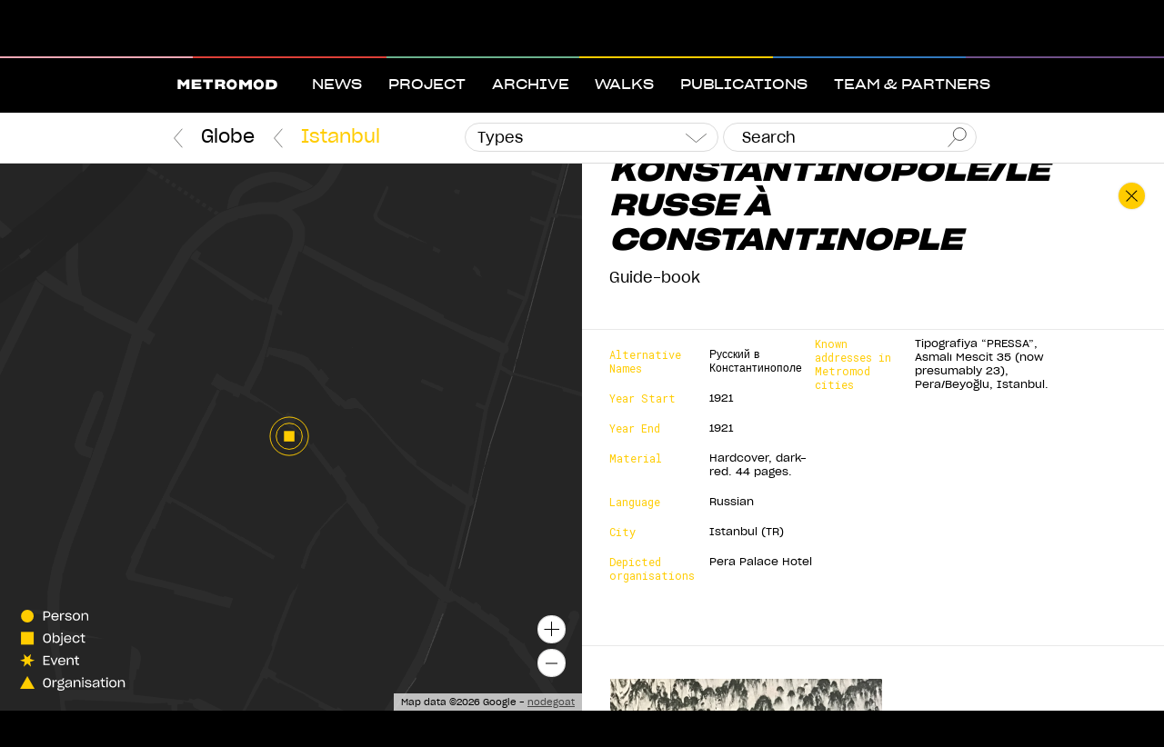

--- FILE ---
content_type: text/html;charset=utf-8
request_url: https://archive.metromod.net/viewer.p/69/2949/object/5140-11876457
body_size: 25771
content:
<!DOCTYPE html>
<html lang="en">
<head>
<title>METROMOD | Public Interface | METROMOD Archive | <em>Russkiy v Konstantinopole/Le Russe à Constantinople</em></title><meta name="application-name" content="METROMOD Archive"><meta name="description" content="The guide-book was created for Russian-speaking refugees who had to leave their country and settle in Constantinople." /><meta name="keywords" content="" /><meta property="og:title" content="METROMOD | Public Interface | METROMOD Archive | <em>Russkiy v Konstantinopole/Le Russe à Constantinople</em>" /><meta property="og:site_name" content="METROMOD Archive" /><meta property="og:description" content="The guide-book was created for Russian-speaking refugees who had to leave their country and settle in Constantinople." /><meta property="og:type" content="website" /><link rel="canonical" href="https://archive.metromod.net/viewer.p/69/2949/types/all/geo/" /><meta property="og:url" content="https://archive.metromod.net/viewer.p/69/2949/types/all/geo/" /><link rel="icon" type="image/png" href="/cache/img/WzE2LDE2XQ==/L21ldHJvbW9kLWltYWdlLnBuZw==" sizes="16x16" /><link rel="icon" type="image/png" href="/cache/img/WzMyLDMyXQ==/L21ldHJvbW9kLWltYWdlLnBuZw==" sizes="32x32" /><link rel="icon" type="image/png" href="/cache/img/Wzk2LDk2XQ==/L21ldHJvbW9kLWltYWdlLnBuZw==" sizes="96x96" /><link rel="icon" type="image/png" href="/cache/img/WzEyOCwxMjhd/L21ldHJvbW9kLWltYWdlLnBuZw==" sizes="128x128" /><link rel="icon" type="image/png" href="/cache/img/WzE5NiwxOTZd/L21ldHJvbW9kLWltYWdlLnBuZw==" sizes="196x196" /><link rel="apple-touch-icon" href="/cache/img/WzU3LDU3XQ==/L21ldHJvbW9kLWltYWdlLnBuZw==" sizes="57x57" /><link rel="apple-touch-icon" href="/cache/img/WzYwLDYwXQ==/L21ldHJvbW9kLWltYWdlLnBuZw==" sizes="60x60" /><link rel="apple-touch-icon" href="/cache/img/WzcyLDcyXQ==/L21ldHJvbW9kLWltYWdlLnBuZw==" sizes="72x72" /><link rel="apple-touch-icon" href="/cache/img/Wzc2LDc2XQ==/L21ldHJvbW9kLWltYWdlLnBuZw==" sizes="76x76" /><link rel="apple-touch-icon" href="/cache/img/WzExNCwxMTRd/L21ldHJvbW9kLWltYWdlLnBuZw==" sizes="114x114" /><link rel="apple-touch-icon" href="/cache/img/WzEyMCwxMjBd/L21ldHJvbW9kLWltYWdlLnBuZw==" sizes="120x120" /><link rel="apple-touch-icon" href="/cache/img/WzE0NCwxNDRd/L21ldHJvbW9kLWltYWdlLnBuZw==" sizes="144x144" /><link rel="apple-touch-icon" href="/cache/img/WzE1MiwxNTJd/L21ldHJvbW9kLWltYWdlLnBuZw==" sizes="152x152" /><meta property="og:image" content="https://archive.metromod.net/metromod-image.png" /><meta name="theme-color" content="#000000"><link rel="manifest" href="https://archive.metromod.net/viewer.manifest/69/2949/types/all/geo/" /><meta name="apple-mobile-web-app-capable" content="yes"><meta name="apple-mobile-web-app-status-bar-style" content="black"><link href="/combine/css/1709831383_0" rel="stylesheet" type="text/css" /><script type="text/javascript" src="/combine/js/1709831383_0"></script><meta name="viewport" content="width=device-width, initial-scale=1.0, user-scalable=no, minimum-scale=1.0, maximum-scale=1.0"><style>@font-face 
	{font-family: SharpGrotesk20;
		src: url('/css/fonts/SharpGrotesk-BookNo20.eot');
		src: url('/css/fonts/SharpGrotesk-BookNo20.woff') format('woff'),
			url('/css/fonts/SharpGrotesk-BookNo20.woff2') format('woff2');
		font-style: normal;
		font-weight: normal;
	}
@font-face 
	{font-family: SharpGrotesk20;
		src: url('/css/fonts/SharpGrotesk-SemiboldNo20.eot');
		src: url('/css/fonts/SharpGrotesk-SemiboldNo20.woff') format('woff'),
			url('/css/fonts/SharpGrotesk-SemiboldNo20.woff2') format('woff2');
		font-style: normal;
		font-weight: 600;
	}
@font-face 
	{font-family: 'Sharp Grotesk 25';
		src: url('/css/fonts/SharpGrotesk-BookNo25.eot');
		src: url('/css/fonts/SharpGrotesk-BookNo25.woff') format('woff'),
			url('/css/fonts/SharpGrotesk-BookNo25.woff2') format('woff2');
		font-style: normal;
		font-weight: normal;
	}
@font-face 
	{font-family: 'Sharp Grotesk 25';
		src: url('/css/fonts/SharpGrotesk-SemiboldNo25.eot');
		src: url('/css/fonts/SharpGrotesk-SemiboldNo25.woff') format('woff'),
			url('/css/fonts/SharpGrotesk-SemiboldNo25.woff2') format('woff2');
		font-style: normal;
		font-weight: 600;
	}

body,
html { font-size: 1.31944vw; line-height: 1.5; }

@media (min-width:1467px) {
 body,
 html {  font-size: 24px }
}
@media (max-width:1024px) {
 body,
 html {  font-size: 1.5vw }
}
@media (max-width:991px) {
 body,
 html {  font-size:1.7vw }
}
@media (max-width:768px) {
 body,
 html {  font-size:2vw }
}
@media (max-width:599px) {
 body,
 html {  font-size:4vw }
}	

body,
.ui { background-color: #000; font-family: SharpGrotesk20, arial, verdana, sanserif; }
.ui .hover,
body > .result { display: none; } 

body.overlaying { overflow: hidden; }

body .tooltip.label { display: none; }
body .tooltip.mouse { border: 0; background-color: transparent; font-weight: normal; font-size: 13px; color: #fff; margin-top: -20px; }
body .tooltip.mouse ul,
body .tooltip.mouse ul li, 
body .tooltip.mouse ul li span { padding: 0px; margin: 0px; }
body .tooltip.mouse > ul > li:first-child span { font-weight: bold; }
body .tooltip.mouse ul li ul li:not(:first-child) { display: none; }
body .tooltip.mouse ul { margin-top: -3px; }
body .tooltip.mouse ul li label { display: none; }

body[data-project_id="2948"] .tooltip.mouse > ul > li:first-child span { color: #F4A8B5; }
body[data-project_id="2950"] .tooltip.mouse > ul > li:first-child span { color: #DF4038; }
body[data-project_id="1470"] .tooltip.mouse > ul > li:first-child span { color: #6AB18D; }
body[data-project_id="2949"] .tooltip.mouse > ul > li:first-child span { color: #FFCC00; }
body[data-project_id="2951"] .tooltip.mouse > ul > li:first-child span { color: #3279BE; }
body[data-project_id="2952"] .tooltip.mouse > ul > li:first-child span { color: #70508a; }

.ui h1,
.ui div.name { font-family: 'Sharp Grotesk 25'; text-transform: uppercase; }
.ui > a.return { z-index: 10; left: calc(50vw - 26.578945rem); position: fixed; top: 3.68421rem; height: 55px; width: 55px; background-repeat: no-repeat; background-size: 10px 22px; background-position: left center; }
.ui > a.return:hover { color: #000; }
.ui > a.return::after { content: "Globe"; position: absolute; z-index: 5; font-size: 20px; top: 0px; left: 30px; width: 90px; text-decoration: none; height: 55px; line-height: 55px; display: block; background-repeat: no-repeat; background-size: 10px 22px; background-position: right center; }
.ui > a.return,
.ui > a.return::after { background-image: url("data:image/svg+xml,%3C%3Fxml version='1.0' encoding='UTF-8'%3F%3E%3Csvg width='17px' height='36px' viewBox='0 0 17 36' version='1.1' xmlns='http://www.w3.org/2000/svg' xmlns:xlink='http://www.w3.org/1999/xlink'%3E%3Cg stroke='none' stroke-width='1' fill='none' fill-rule='evenodd'%3E%3Cg transform='translate(-332.000000, -904.000000)' stroke='%231D1D1B'%3E%3Cg transform='translate(353.000000, 890.500000) scale(-1, 1) translate(-353.000000, -890.500000) translate(325.000000, 840.500000)'%3E%3Cpolyline points='33 99 48 81.499947 33 64'%3E%3C/polyline%3E%3C/g%3E%3C/g%3E%3C/g%3E%3C/svg%3E%0A"); }
.ui > a.return > span { display: none; }
.ui > .header-info { display: none; }
.ui > nav { position: fixed; top: 3.68421rem; left: 0; right: 0; height: 55px; z-index: 5; border-bottom: 1px solid #DBDBDB; background-color: #fff; }
.ui > nav > ul { width: 53.15789rem; margin-left: auto; margin-right: auto; }

@media (max-width:768px) {
 .ui > nav > ul { width: 94%; }
}

.ui > nav > ul li.projects-nav ul,
.ui > nav > ul li.projects-nav ul li { height: 0px; }

.ui > nav > ul li.projects-nav ul li.active { position: absolute; z-index: 5; top: 0px; left: 120px; pointer-events: none; border: 0; }
.ui > nav > ul li.projects-nav ul li span.project-name { font-size: 0px;  height: 0px; }
.ui > nav > ul li.projects-nav ul li.active span.project-name { font-weight: normal; font-size: 20px; height: 55px; display: block; line-height: 55px; padding: 0px; margin-left: 20px; }

.ui[data-project_id="2948"] > nav > ul li.projects-nav ul li.active span.project-name { color: #F4A8B5; }
.ui[data-project_id="2950"] > nav > ul li.projects-nav ul li.active span.project-name { color: #DF4038; }
.ui[data-project_id="1470"] > nav > ul li.projects-nav ul li.active span.project-name { color: #6AB18D; }
.ui[data-project_id="2949"] > nav > ul li.projects-nav ul li.active span.project-name { color: #FFCC00; }
.ui[data-project_id="2951"] > nav > ul li.projects-nav ul li.active span.project-name { color: #3279BE; }
.ui[data-project_id="2952"] > nav > ul li.projects-nav ul li.active span.project-name { color: #70508a; }

.ui nav li.project-filters { z-index: 4; background-color: #fff; border-bottom: 1px solid #DBDBDB; }
.ui nav li.project-filters.search { height: 55px; }
.ui nav li.project-filters.search > div { height: 32px; right: 0px; top: 11px; left: auto; width: 578px; padding: 0px; }
.ui nav li.project-filters.search > div .select-types { z-index: 26; }
.ui nav li.project-filters.search > div .select-types > label { background-color: #fff; border: 1px solid #DBDBDB; border-radius: 32px; height: 32px; line-height: 32px; width: 279px; }
.ui nav li.project-filters.search > div .select-types > label > div:nth-of-type(1) { height: 32px; vertical-align: top; width: calc(100% - 40px); white-space: nowrap; }
.ui nav li.project-filters.search > div .select-types > label > div:nth-of-type(1) > span:nth-of-type(1) { padding-left: 13px; }
.ui nav li.project-filters.search > div .select-types > label > div:nth-of-type(1) > span { letter-spacing: 0px; font-size: 16px; line-height: 20px; }
.ui nav li.project-filters.search > div .select-types > label > div:nth-of-type(2) { height: 32px; width: 32px; }
.ui nav li.project-filters.search > div .select-types > label > div:nth-of-type(1) > span,
.ui nav li.project-filters.search > div .select-types > label > div:nth-of-type(2) > span { text-transform: none; font-weight: normal; color: #000; height: 32px; } 

.ui nav li.project-filters.search > div .select-types > input + label > div:nth-of-type(2) > span { width: 32px; background-repeat: no-repeat; background-size: 23px auto; background-position: center center;   }
.ui nav li.project-filters.search > div .select-types > input + label > div:nth-of-type(2) > span > svg { display: none; }
.ui nav li.project-filters.search > div .select-types > input:not(:checked) + label > div:nth-of-type(2) > span:nth-of-type(1) { background-image: url("data:image/svg+xml,%3C%3Fxml version='1.0' encoding='UTF-8' standalone='no'%3F%3E%3Csvg xmlns:dc='http://purl.org/dc/elements/1.1/' xmlns:cc='http://creativecommons.org/ns%23' xmlns:rdf='http://www.w3.org/1999/02/22-rdf-syntax-ns%23' xmlns:svg='http://www.w3.org/2000/svg' xmlns='http://www.w3.org/2000/svg' width='35.650791' height='16.038168' viewBox='0 0 35.650791 16.038168' version='1.1'%3E%3Cg stroke='none' stroke-width='1' fill='none' fill-rule='evenodd' id='g7' transform='rotate(-90,8.1025125,8.2771163)'%3E%3Cg transform='translate(-332,-904)' stroke='%231d1d1b' id='g5'%3E%3Cg transform='matrix(-1,0,0,1,381,840.5)' id='g3'%3E%3Cpolyline id='Stroke-2' points='33 99 48 81.499947 33 64' /%3E%3C/g%3E%3C/g%3E%3C/g%3E%3C/svg%3E%0A"); }
.ui nav li.project-filters.search > div .select-types > input:checked + label > div:nth-of-type(2) > span:nth-of-type(2) { background-image: url("data:image/svg+xml,%3C%3Fxml version='1.0' encoding='UTF-8' standalone='no'%3F%3E%3Csvg xmlns:dc='http://purl.org/dc/elements/1.1/' xmlns:cc='http://creativecommons.org/ns%23' xmlns:rdf='http://www.w3.org/1999/02/22-rdf-syntax-ns%23' xmlns:svg='http://www.w3.org/2000/svg' xmlns='http://www.w3.org/2000/svg' width='35.650791' height='16.038168' viewBox='0 0 35.650791 16.038168' version='1.1'%3E%3Cg stroke='none' stroke-width='1' fill='none' fill-rule='evenodd' id='g7' transform='matrix(0,1,1,0,-0.1746038,-0.3414611)'%3E%3Cg transform='translate(-332,-904)' stroke='%231d1d1b' id='g5'%3E%3Cg transform='matrix(-1,0,0,1,381,840.5)' id='g3'%3E%3Cpolyline id='Stroke-2' points='33 99 48 81.499947 33 64' /%3E%3C/g%3E%3C/g%3E%3C/g%3E%3C/svg%3E"); }

.ui nav li.project-filters.search > div .select-types > ul { padding: 6px; background-color: #fff; width: 279px; border-radius: 16px; z-index: 10; }

.ui nav li.project-filters.search > div .select-types > ul > li { margin-bottom: 0px; padding: 5px 5px 5px 35px; height: auto; border-radius: 20px; background-repeat: no-repeat; background-size: 14px auto; background-position: left 7px center;  }
.ui nav li.project-filters.search > div .select-types > ul > li:hover { background-color: #E9E9E9; }
.ui nav li.project-filters.search > div .select-types > ul > li > label { display: flex; }
.ui nav li.project-filters.search > div .select-types > ul > li > label > span.type-name { width: calc(100% - 30px);  letter-spacing: 0px; font-size: 16px; line-height: 30px; overflow: hidden; text-overflow: ellipsis; }

.ui nav li.project-filters.search > div .select-types > ul > li > input:checked + label > span.icon { border: 0; width: 29px; height: 29px; border-radius: 30px; background-color: transparent; background-repeat: no-repeat; background-size: auto auto; background-position: center center;  background-image: url("data:image/svg+xml,%3C%3Fxml version='1.0' encoding='UTF-8'%3F%3E%3Csvg width='33px' height='33px' viewBox='0 0 33 33' version='1.1' xmlns='http://www.w3.org/2000/svg' xmlns:xlink='http://www.w3.org/1999/xlink'%3E%3Cdefs%3E%3Ccircle id='path-1' cx='15.5' cy='15.5' r='14.5'%3E%3C/circle%3E%3Cfilter x='-10.3%25' y='-10.3%25' width='120.7%25' height='120.7%25' filterUnits='objectBoundingBox' id='filter-2'%3E%3CfeOffset dx='0' dy='0' in='SourceAlpha' result='shadowOffsetOuter1'%3E%3C/feOffset%3E%3CfeGaussianBlur stdDeviation='1' in='shadowOffsetOuter1' result='shadowBlurOuter1'%3E%3C/feGaussianBlur%3E%3CfeColorMatrix values='0 0 0 0 0.607892215 0 0 0 0 0.607803345 0 0 0 0 0.607922554 0 0 0 1 0' type='matrix' in='shadowBlurOuter1'%3E%3C/feColorMatrix%3E%3C/filter%3E%3C/defs%3E%3Cg stroke='none' stroke-width='1' fill='none' fill-rule='evenodd'%3E%3Cg transform='translate(-732.000000, -905.000000)'%3E%3Cg transform='translate(733.000000, 906.000000)'%3E%3Cg id='Oval'%3E%3Cuse fill='black' fill-opacity='1' filter='url(%23filter-2)' xlink:href='%23path-1'%3E%3C/use%3E%3Cuse fill='%23FFFFFF' fill-rule='evenodd' xlink:href='%23path-1'%3E%3C/use%3E%3C/g%3E%3Cline x1='15.8535534' y1='23.8994949' x2='15.3535534' y2='6.70710678' id='Path-5' stroke='%23000000' transform='translate(15.853553, 15.707107) rotate(-45.000000) translate(-15.853553, -15.707107) '%3E%3C/line%3E%3Cline x1='24' y1='15.5606602' x2='7.51471863' y2='15.767767' id='Path-5' stroke='%23000000' transform='translate(15.500000, 16.060660) rotate(-45.000000) translate(-15.500000, -16.060660) '%3E%3C/line%3E%3C/g%3E%3C/g%3E%3C/g%3E%3C/svg%3E"); }

.ui nav li.project-filters.search > div .select-types > ul > li > input:checked + label > span.icon > svg { display: none; }

.ui[data-project_id="2949"] nav li.project-filters.search > div .select-types > ul > li:nth-of-type(1) { background-image: url("data:image/svg+xml,%3C%3Fxml version='1.0' encoding='UTF-8'%3F%3E%3Csvg width='19px' height='19px' viewBox='0 0 19 19' version='1.1' xmlns='http://www.w3.org/2000/svg' xmlns:xlink='http://www.w3.org/1999/xlink'%3E%3Cg stroke='none' stroke-width='1' fill='none' fill-rule='evenodd'%3E%3Cg transform='translate(-1231.000000, -1083.000000)' fill='%23FFCC00'%3E%3Cg transform='translate(1225.000000, 1078.000000)'%3E%3Ccircle id='Oval' cx='15.5' cy='14.5' r='9.5'%3E%3C/circle%3E%3C/g%3E%3C/g%3E%3C/g%3E%3C/svg%3E");}

.ui[data-project_id="2949"] nav li.project-filters.search > div .select-types > ul > li:nth-of-type(2) { background-image: url("data:image/svg+xml,%3C%3Fxml version='1.0' encoding='UTF-8'%3F%3E%3Csvg width='18px' height='18px' viewBox='0 0 18 18' version='1.1' xmlns='http://www.w3.org/2000/svg' xmlns:xlink='http://www.w3.org/1999/xlink'%3E%3Cg stroke='none' stroke-width='1' fill='none' fill-rule='evenodd'%3E%3Cg transform='translate(-1231.000000, -964.000000)' fill='%23FFCC00'%3E%3Cg transform='translate(1225.000000, 958.000000)'%3E%3Crect id='Rectangle' x='6' y='6' width='18' height='18'%3E%3C/rect%3E%3C/g%3E%3C/g%3E%3C/g%3E%3C/svg%3E"); }

/* .ui[data-project_id="2949"] nav li.project-filters.search > div .select-types > ul > li:nth-of-type(3) { background-image: url("data:image/svg+xml,%3C%3Fxml version='1.0' encoding='UTF-8'%3F%3E%3Csvg width='29px' height='25px' viewBox='0 0 29 25' version='1.1' xmlns='http://www.w3.org/2000/svg' xmlns:xlink='http://www.w3.org/1999/xlink'%3E%3Cg stroke='none' stroke-width='1' fill='none' fill-rule='evenodd'%3E%3Cg transform='translate(-1226.000000, -907.000000)' fill='%23FFCC00'%3E%3Cg transform='translate(1225.000000, 904.000000)'%3E%3Cpolygon id='Star' points='15.5 21.6397763 8.25 28.0573684 10.1827977 18.5698882 1 15.5 10.1827977 12.4301118 8.25 2.94263165 15.5 9.36022368 22.75 2.94263165 20.8172023 12.4301118 30 15.5 20.8172023 18.5698882 22.75 28.0573684'%3E%3C/polygon%3E%3C/g%3E%3C/g%3E%3C/g%3E%3C/svg%3E"); } */

.ui[data-project_id="2949"] nav li.project-filters.search > div .select-types > ul > li:nth-of-type(3) { background-image: url("data:image/svg+xml,%3C%3Fxml version='1.0' encoding='UTF-8'%3F%3E%3Csvg width='30px' height='30px' viewBox='0 0 30 30' version='1.1' xmlns='http://www.w3.org/2000/svg' xmlns:xlink='http://www.w3.org/1999/xlink'%3E%3Cg stroke='none' stroke-width='1' fill='none' fill-rule='evenodd'%3E%3Cpolygon id='Star' fill='%23FFCC00' points='15 21.3514927 7.5 27.9903811 9.49944593 18.1757464 0 15 9.49944593 11.8242536 7.5 2.00961894 15 8.64850725 22.5 2.00961894 20.5005541 11.8242536 30 15 20.5005541 18.1757464 22.5 27.9903811'%3E%3C/polygon%3E%3C/g%3E%3C/svg%3E"); }

.ui[data-project_id="2949"] nav li.project-filters.search > div .select-types > ul > li:nth-of-type(4) { background-image: url("data:image/svg+xml,%3C%3Fxml version='1.0' encoding='UTF-8'%3F%3E%3Csvg width='24px' height='21px' viewBox='0 0 24 21' version='1.1' xmlns='http://www.w3.org/2000/svg' xmlns:xlink='http://www.w3.org/1999/xlink'%3E%3Cg stroke='none' stroke-width='1' fill='none' fill-rule='evenodd'%3E%3Cg transform='translate(-1228.000000, -1019.000000)' fill='%23FFCC00'%3E%3Cg transform='translate(1225.000000, 1015.000000)'%3E%3Cpolygon id='Triangle' points='15 4 27 25 3 25'%3E%3C/polygon%3E%3C/g%3E%3C/g%3E%3C/g%3E%3C/svg%3E"); }

.ui[data-project_id="2948"] nav li.project-filters.search > div .select-types > ul > li:nth-of-type(1) { background-image: url("data:image/svg+xml,%3C%3Fxml version='1.0' encoding='UTF-8'%3F%3E%3Csvg width='19px' height='19px' viewBox='0 0 19 19' version='1.1' xmlns='http://www.w3.org/2000/svg' xmlns:xlink='http://www.w3.org/1999/xlink'%3E%3Cg stroke='none' stroke-width='1' fill='none' fill-rule='evenodd'%3E%3Cg transform='translate(-1231.000000, -1083.000000)' fill='%23F4A8B5'%3E%3Cg transform='translate(1225.000000, 1078.000000)'%3E%3Ccircle id='Oval' cx='15.5' cy='14.5' r='9.5'%3E%3C/circle%3E%3C/g%3E%3C/g%3E%3C/g%3E%3C/svg%3E");}

.ui[data-project_id="2948"] nav li.project-filters.search > div .select-types > ul > li:nth-of-type(2) { background-image: url("data:image/svg+xml,%3C%3Fxml version='1.0' encoding='UTF-8'%3F%3E%3Csvg width='18px' height='18px' viewBox='0 0 18 18' version='1.1' xmlns='http://www.w3.org/2000/svg' xmlns:xlink='http://www.w3.org/1999/xlink'%3E%3Cg stroke='none' stroke-width='1' fill='none' fill-rule='evenodd'%3E%3Cg transform='translate(-1231.000000, -964.000000)' fill='%23F4A8B5'%3E%3Cg transform='translate(1225.000000, 958.000000)'%3E%3Crect id='Rectangle' x='6' y='6' width='18' height='18'%3E%3C/rect%3E%3C/g%3E%3C/g%3E%3C/g%3E%3C/svg%3E"); }

.ui[data-project_id="2948"] nav li.project-filters.search > div .select-types > ul > li:nth-of-type(3) { background-image: url("data:image/svg+xml,%3C%3Fxml version='1.0' encoding='UTF-8'%3F%3E%3Csvg width='29px' height='25px' viewBox='0 0 29 25' version='1.1' xmlns='http://www.w3.org/2000/svg' xmlns:xlink='http://www.w3.org/1999/xlink'%3E%3Cg stroke='none' stroke-width='1' fill='none' fill-rule='evenodd'%3E%3Cg transform='translate(-1226.000000, -907.000000)' fill='%23F4A8B5'%3E%3Cg transform='translate(1225.000000, 904.000000)'%3E%3Cpolygon id='Star' points='15.5 21.6397763 8.25 28.0573684 10.1827977 18.5698882 1 15.5 10.1827977 12.4301118 8.25 2.94263165 15.5 9.36022368 22.75 2.94263165 20.8172023 12.4301118 30 15.5 20.8172023 18.5698882 22.75 28.0573684'%3E%3C/polygon%3E%3C/g%3E%3C/g%3E%3C/g%3E%3C/svg%3E"); }

.ui[data-project_id="2948"] nav li.project-filters.search > div .select-types > ul > li:nth-of-type(4) { background-image: url("data:image/svg+xml,%3C%3Fxml version='1.0' encoding='UTF-8'%3F%3E%3Csvg width='24px' height='21px' viewBox='0 0 24 21' version='1.1' xmlns='http://www.w3.org/2000/svg' xmlns:xlink='http://www.w3.org/1999/xlink'%3E%3Cg stroke='none' stroke-width='1' fill='none' fill-rule='evenodd'%3E%3Cg transform='translate(-1228.000000, -1019.000000)' fill='%23F4A8B5'%3E%3Cg transform='translate(1225.000000, 1015.000000)'%3E%3Cpolygon id='Triangle' points='15 4 27 25 3 25'%3E%3C/polygon%3E%3C/g%3E%3C/g%3E%3C/g%3E%3C/svg%3E"); }

.ui[data-project_id="2950"] nav li.project-filters.search > div .select-types > ul > li:nth-of-type(1) { background-image: url("data:image/svg+xml,%3C%3Fxml version='1.0' encoding='UTF-8'%3F%3E%3Csvg width='19px' height='19px' viewBox='0 0 19 19' version='1.1' xmlns='http://www.w3.org/2000/svg' xmlns:xlink='http://www.w3.org/1999/xlink'%3E%3Cg stroke='none' stroke-width='1' fill='none' fill-rule='evenodd'%3E%3Cg transform='translate(-1231.000000, -1083.000000)' fill='%23DF4038'%3E%3Cg transform='translate(1225.000000, 1078.000000)'%3E%3Ccircle id='Oval' cx='15.5' cy='14.5' r='9.5'%3E%3C/circle%3E%3C/g%3E%3C/g%3E%3C/g%3E%3C/svg%3E");}

.ui[data-project_id="2950"] nav li.project-filters.search > div .select-types > ul > li:nth-of-type(2) { background-image: url("data:image/svg+xml,%3C%3Fxml version='1.0' encoding='UTF-8'%3F%3E%3Csvg width='18px' height='18px' viewBox='0 0 18 18' version='1.1' xmlns='http://www.w3.org/2000/svg' xmlns:xlink='http://www.w3.org/1999/xlink'%3E%3Cg stroke='none' stroke-width='1' fill='none' fill-rule='evenodd'%3E%3Cg transform='translate(-1231.000000, -964.000000)' fill='%23DF4038'%3E%3Cg transform='translate(1225.000000, 958.000000)'%3E%3Crect id='Rectangle' x='6' y='6' width='18' height='18'%3E%3C/rect%3E%3C/g%3E%3C/g%3E%3C/g%3E%3C/svg%3E"); }

.ui[data-project_id="2950"] nav li.project-filters.search > div .select-types > ul > li:nth-of-type(3) { background-image: url("data:image/svg+xml,%3C%3Fxml version='1.0' encoding='UTF-8'%3F%3E%3Csvg width='29px' height='25px' viewBox='0 0 29 25' version='1.1' xmlns='http://www.w3.org/2000/svg' xmlns:xlink='http://www.w3.org/1999/xlink'%3E%3Cg stroke='none' stroke-width='1' fill='none' fill-rule='evenodd'%3E%3Cg transform='translate(-1226.000000, -907.000000)' fill='%23DF4038'%3E%3Cg transform='translate(1225.000000, 904.000000)'%3E%3Cpolygon id='Star' points='15.5 21.6397763 8.25 28.0573684 10.1827977 18.5698882 1 15.5 10.1827977 12.4301118 8.25 2.94263165 15.5 9.36022368 22.75 2.94263165 20.8172023 12.4301118 30 15.5 20.8172023 18.5698882 22.75 28.0573684'%3E%3C/polygon%3E%3C/g%3E%3C/g%3E%3C/g%3E%3C/svg%3E"); }

.ui[data-project_id="2950"] nav li.project-filters.search > div .select-types > ul > li:nth-of-type(4) { background-image: url("data:image/svg+xml,%3C%3Fxml version='1.0' encoding='UTF-8'%3F%3E%3Csvg width='24px' height='21px' viewBox='0 0 24 21' version='1.1' xmlns='http://www.w3.org/2000/svg' xmlns:xlink='http://www.w3.org/1999/xlink'%3E%3Cg stroke='none' stroke-width='1' fill='none' fill-rule='evenodd'%3E%3Cg transform='translate(-1228.000000, -1019.000000)' fill='%23DF4038'%3E%3Cg transform='translate(1225.000000, 1015.000000)'%3E%3Cpolygon id='Triangle' points='15 4 27 25 3 25'%3E%3C/polygon%3E%3C/g%3E%3C/g%3E%3C/g%3E%3C/svg%3E"); }

.ui[data-project_id="1470"] nav li.project-filters.search > div .select-types > ul > li:nth-of-type(1) { background-image: url("data:image/svg+xml,%3C%3Fxml version='1.0' encoding='UTF-8'%3F%3E%3Csvg width='19px' height='19px' viewBox='0 0 19 19' version='1.1' xmlns='http://www.w3.org/2000/svg' xmlns:xlink='http://www.w3.org/1999/xlink'%3E%3Cg stroke='none' stroke-width='1' fill='none' fill-rule='evenodd'%3E%3Cg transform='translate(-1231.000000, -1083.000000)' fill='%236AB18D'%3E%3Cg transform='translate(1225.000000, 1078.000000)'%3E%3Ccircle id='Oval' cx='15.5' cy='14.5' r='9.5'%3E%3C/circle%3E%3C/g%3E%3C/g%3E%3C/g%3E%3C/svg%3E");}

.ui[data-project_id="1470"] nav li.project-filters.search > div .select-types > ul > li:nth-of-type(2) { background-image: url("data:image/svg+xml,%3C%3Fxml version='1.0' encoding='UTF-8'%3F%3E%3Csvg width='18px' height='18px' viewBox='0 0 18 18' version='1.1' xmlns='http://www.w3.org/2000/svg' xmlns:xlink='http://www.w3.org/1999/xlink'%3E%3Cg stroke='none' stroke-width='1' fill='none' fill-rule='evenodd'%3E%3Cg transform='translate(-1231.000000, -964.000000)' fill='%236AB18D'%3E%3Cg transform='translate(1225.000000, 958.000000)'%3E%3Crect id='Rectangle' x='6' y='6' width='18' height='18'%3E%3C/rect%3E%3C/g%3E%3C/g%3E%3C/g%3E%3C/svg%3E"); }

.ui[data-project_id="1470"] nav li.project-filters.search > div .select-types > ul > li:nth-of-type(3) { background-image: url("data:image/svg+xml,%3C%3Fxml version='1.0' encoding='UTF-8'%3F%3E%3Csvg width='29px' height='25px' viewBox='0 0 29 25' version='1.1' xmlns='http://www.w3.org/2000/svg' xmlns:xlink='http://www.w3.org/1999/xlink'%3E%3Cg stroke='none' stroke-width='1' fill='none' fill-rule='evenodd'%3E%3Cg transform='translate(-1226.000000, -907.000000)' fill='%236AB18D'%3E%3Cg transform='translate(1225.000000, 904.000000)'%3E%3Cpolygon id='Star' points='15.5 21.6397763 8.25 28.0573684 10.1827977 18.5698882 1 15.5 10.1827977 12.4301118 8.25 2.94263165 15.5 9.36022368 22.75 2.94263165 20.8172023 12.4301118 30 15.5 20.8172023 18.5698882 22.75 28.0573684'%3E%3C/polygon%3E%3C/g%3E%3C/g%3E%3C/g%3E%3C/svg%3E"); }

.ui[data-project_id="1470"] nav li.project-filters.search > div .select-types > ul > li:nth-of-type(4) { background-image: url("data:image/svg+xml,%3C%3Fxml version='1.0' encoding='UTF-8'%3F%3E%3Csvg width='24px' height='21px' viewBox='0 0 24 21' version='1.1' xmlns='http://www.w3.org/2000/svg' xmlns:xlink='http://www.w3.org/1999/xlink'%3E%3Cg stroke='none' stroke-width='1' fill='none' fill-rule='evenodd'%3E%3Cg transform='translate(-1228.000000, -1019.000000)' fill='%236AB18D'%3E%3Cg transform='translate(1225.000000, 1015.000000)'%3E%3Cpolygon id='Triangle' points='15 4 27 25 3 25'%3E%3C/polygon%3E%3C/g%3E%3C/g%3E%3C/g%3E%3C/svg%3E"); }

.ui[data-project_id="2951"] nav li.project-filters.search > div .select-types > ul > li:nth-of-type(1) { background-image: url("data:image/svg+xml,%3C%3Fxml version='1.0' encoding='UTF-8'%3F%3E%3Csvg width='19px' height='19px' viewBox='0 0 19 19' version='1.1' xmlns='http://www.w3.org/2000/svg' xmlns:xlink='http://www.w3.org/1999/xlink'%3E%3Cg stroke='none' stroke-width='1' fill='none' fill-rule='evenodd'%3E%3Cg transform='translate(-1231.000000, -1083.000000)' fill='%233279BE'%3E%3Cg transform='translate(1225.000000, 1078.000000)'%3E%3Ccircle id='Oval' cx='15.5' cy='14.5' r='9.5'%3E%3C/circle%3E%3C/g%3E%3C/g%3E%3C/g%3E%3C/svg%3E");}

.ui[data-project_id="2951"] nav li.project-filters.search > div .select-types > ul > li:nth-of-type(2) { background-image: url("data:image/svg+xml,%3C%3Fxml version='1.0' encoding='UTF-8'%3F%3E%3Csvg width='18px' height='18px' viewBox='0 0 18 18' version='1.1' xmlns='http://www.w3.org/2000/svg' xmlns:xlink='http://www.w3.org/1999/xlink'%3E%3Cg stroke='none' stroke-width='1' fill='none' fill-rule='evenodd'%3E%3Cg transform='translate(-1231.000000, -964.000000)' fill='%233279BE'%3E%3Cg transform='translate(1225.000000, 958.000000)'%3E%3Crect id='Rectangle' x='6' y='6' width='18' height='18'%3E%3C/rect%3E%3C/g%3E%3C/g%3E%3C/g%3E%3C/svg%3E"); }

.ui[data-project_id="2951"] nav li.project-filters.search > div .select-types > ul > li:nth-of-type(3) { background-image: url("data:image/svg+xml,%3C%3Fxml version='1.0' encoding='UTF-8'%3F%3E%3Csvg width='29px' height='25px' viewBox='0 0 29 25' version='1.1' xmlns='http://www.w3.org/2000/svg' xmlns:xlink='http://www.w3.org/1999/xlink'%3E%3Cg stroke='none' stroke-width='1' fill='none' fill-rule='evenodd'%3E%3Cg transform='translate(-1226.000000, -907.000000)' fill='%233279BE'%3E%3Cg transform='translate(1225.000000, 904.000000)'%3E%3Cpolygon id='Star' points='15.5 21.6397763 8.25 28.0573684 10.1827977 18.5698882 1 15.5 10.1827977 12.4301118 8.25 2.94263165 15.5 9.36022368 22.75 2.94263165 20.8172023 12.4301118 30 15.5 20.8172023 18.5698882 22.75 28.0573684'%3E%3C/polygon%3E%3C/g%3E%3C/g%3E%3C/g%3E%3C/svg%3E"); }

.ui[data-project_id="2951"] nav li.project-filters.search > div .select-types > ul > li:nth-of-type(4) { background-image: url("data:image/svg+xml,%3C%3Fxml version='1.0' encoding='UTF-8'%3F%3E%3Csvg width='24px' height='21px' viewBox='0 0 24 21' version='1.1' xmlns='http://www.w3.org/2000/svg' xmlns:xlink='http://www.w3.org/1999/xlink'%3E%3Cg stroke='none' stroke-width='1' fill='none' fill-rule='evenodd'%3E%3Cg transform='translate(-1228.000000, -1019.000000)' fill='%233279BE'%3E%3Cg transform='translate(1225.000000, 1015.000000)'%3E%3Cpolygon id='Triangle' points='15 4 27 25 3 25'%3E%3C/polygon%3E%3C/g%3E%3C/g%3E%3C/g%3E%3C/svg%3E"); }

.ui[data-project_id="2952"] nav li.project-filters.search > div .select-types > ul > li:nth-of-type(1) { background-image: url("data:image/svg+xml,%3C%3Fxml version='1.0' encoding='UTF-8'%3F%3E%3Csvg width='19px' height='19px' viewBox='0 0 19 19' version='1.1' xmlns='http://www.w3.org/2000/svg' xmlns:xlink='http://www.w3.org/1999/xlink'%3E%3Cg stroke='none' stroke-width='1' fill='none' fill-rule='evenodd'%3E%3Cg transform='translate(-1231.000000, -1083.000000)' fill='%2370508a'%3E%3Cg transform='translate(1225.000000, 1078.000000)'%3E%3Ccircle id='Oval' cx='15.5' cy='14.5' r='9.5'%3E%3C/circle%3E%3C/g%3E%3C/g%3E%3C/g%3E%3C/svg%3E");}

.ui[data-project_id="2952"] nav li.project-filters.search > div .select-types > ul > li:nth-of-type(2) { background-image: url("data:image/svg+xml,%3C%3Fxml version='1.0' encoding='UTF-8'%3F%3E%3Csvg width='18px' height='18px' viewBox='0 0 18 18' version='1.1' xmlns='http://www.w3.org/2000/svg' xmlns:xlink='http://www.w3.org/1999/xlink'%3E%3Cg stroke='none' stroke-width='1' fill='none' fill-rule='evenodd'%3E%3Cg transform='translate(-1231.000000, -964.000000)' fill='%2370508a'%3E%3Cg transform='translate(1225.000000, 958.000000)'%3E%3Crect id='Rectangle' x='6' y='6' width='18' height='18'%3E%3C/rect%3E%3C/g%3E%3C/g%3E%3C/g%3E%3C/svg%3E"); }

.ui[data-project_id="2952"] nav li.project-filters.search > div .select-types > ul > li:nth-of-type(3) { background-image: url("data:image/svg+xml,%3C%3Fxml version='1.0' encoding='UTF-8'%3F%3E%3Csvg width='29px' height='25px' viewBox='0 0 29 25' version='1.1' xmlns='http://www.w3.org/2000/svg' xmlns:xlink='http://www.w3.org/1999/xlink'%3E%3Cg stroke='none' stroke-width='1' fill='none' fill-rule='evenodd'%3E%3Cg transform='translate(-1226.000000, -907.000000)' fill='%2370508a'%3E%3Cg transform='translate(1225.000000, 904.000000)'%3E%3Cpolygon id='Star' points='15.5 21.6397763 8.25 28.0573684 10.1827977 18.5698882 1 15.5 10.1827977 12.4301118 8.25 2.94263165 15.5 9.36022368 22.75 2.94263165 20.8172023 12.4301118 30 15.5 20.8172023 18.5698882 22.75 28.0573684'%3E%3C/polygon%3E%3C/g%3E%3C/g%3E%3C/g%3E%3C/svg%3E"); }

.ui[data-project_id="2952"] nav li.project-filters.search > div .select-types > ul > li:nth-of-type(4) { background-image: url("data:image/svg+xml,%3C%3Fxml version='1.0' encoding='UTF-8'%3F%3E%3Csvg width='24px' height='21px' viewBox='0 0 24 21' version='1.1' xmlns='http://www.w3.org/2000/svg' xmlns:xlink='http://www.w3.org/1999/xlink'%3E%3Cg stroke='none' stroke-width='1' fill='none' fill-rule='evenodd'%3E%3Cg transform='translate(-1228.000000, -1019.000000)' fill='%2370508a'%3E%3Cg transform='translate(1225.000000, 1015.000000)'%3E%3Cpolygon id='Triangle' points='15 4 27 25 3 25'%3E%3C/polygon%3E%3C/g%3E%3C/g%3E%3C/g%3E%3C/svg%3E"); }

.ui nav li.project-filters.search > div .form-element .input { position: relative; height: 32px; width: 279px; box-sizing: border-box; border: 1px solid #DBDBDB; border-radius: 32px; padding: 0 50px 0 20px; background: #fff; background-repeat: no-repeat; background-size: auto 22px; background-position: right 10px center;  background-image: url("data:image/svg+xml,%3C%3Fxml version='1.0' encoding='UTF-8'%3F%3E%3Csvg width='30px' height='32px' viewBox='0 0 30 32' version='1.1' xmlns='http://www.w3.org/2000/svg' xmlns:xlink='http://www.w3.org/1999/xlink'%3E%3Cg stroke='none' stroke-width='1' fill='none' fill-rule='evenodd'%3E%3Cg transform='translate(-373.000000, -904.000000)'%3E%3Cg transform='translate(340.000000, 837.000000)'%3E%3Cline x1='34' y1='98.500053' x2='45.5' y2='85.000053' id='Stroke-2-Copy' stroke='%231D1D1B'%3E%3C/line%3E%3Ccircle id='Oval' stroke='%23000000' cx='52' cy='78' r='10'%3E%3C/circle%3E%3C/g%3E%3C/g%3E%3C/g%3E%3C/svg%3E"); }
.ui nav li.project-filters.search > div .form-element .input .set-input { margin-right: 0px; }
.ui nav li.project-filters.search > div .form-element .input .set-input input { height: 32px; font-family: SharpGrotesk20, arial, verdana, sanserif;  }
.ui nav li.project-filters.search > div .form-element .input .set-input input::placeholder { color: #000; opacity: 1; }
.ui nav li.project-filters.search > div .form-element .input .active-input { height: 32px;  }
.ui nav li.project-filters.search > div .form-element .input .active-input:not(:empty) { width: 100%; max-width: 100%;  }
.ui nav li.project-filters.search > div .form-element .input .active-input:not(:empty) + div.set-input { height: 0px; }
.ui nav li.project-filters.search > div .form-element .input .active-input > div { margin: 0; font-size: 14px; width: 100%; }

.ui nav li.project-filters.search > div .form-element .input .active-input > div > span.icon { display: block; position: absolute; right: 0px; top: 0px; border: 0; width: 29px; height: 29px; border-radius: 30px; background-color: #fff; background-repeat: no-repeat; background-size: 25px 25px; background-position: center center; background-image: url("data:image/svg+xml,%3C%3Fxml version='1.0' encoding='UTF-8'%3F%3E%3Csvg width='33px' height='33px' viewBox='0 0 33 33' version='1.1' xmlns='http://www.w3.org/2000/svg' xmlns:xlink='http://www.w3.org/1999/xlink'%3E%3Cdefs%3E%3Ccircle id='path-1' cx='15.5' cy='15.5' r='14.5'%3E%3C/circle%3E%3Cfilter x='-10.3%25' y='-10.3%25' width='120.7%25' height='120.7%25' filterUnits='objectBoundingBox' id='filter-2'%3E%3CfeOffset dx='0' dy='0' in='SourceAlpha' result='shadowOffsetOuter1'%3E%3C/feOffset%3E%3CfeGaussianBlur stdDeviation='1' in='shadowOffsetOuter1' result='shadowBlurOuter1'%3E%3C/feGaussianBlur%3E%3CfeColorMatrix values='0 0 0 0 0.607892215 0 0 0 0 0.607803345 0 0 0 0 0.607922554 0 0 0 1 0' type='matrix' in='shadowBlurOuter1'%3E%3C/feColorMatrix%3E%3C/filter%3E%3C/defs%3E%3Cg stroke='none' stroke-width='1' fill='none' fill-rule='evenodd'%3E%3Cg transform='translate(-732.000000, -905.000000)'%3E%3Cg transform='translate(733.000000, 906.000000)'%3E%3Cg id='Oval'%3E%3Cuse fill='black' fill-opacity='1' filter='url(%23filter-2)' xlink:href='%23path-1'%3E%3C/use%3E%3Cuse fill='%23FFFFFF' fill-rule='evenodd' xlink:href='%23path-1'%3E%3C/use%3E%3C/g%3E%3Cline x1='15.8535534' y1='23.8994949' x2='15.3535534' y2='6.70710678' id='Path-5' stroke='%23000000' transform='translate(15.853553, 15.707107) rotate(-45.000000) translate(-15.853553, -15.707107) '%3E%3C/line%3E%3Cline x1='24' y1='15.5606602' x2='7.51471863' y2='15.767767' id='Path-5' stroke='%23000000' transform='translate(15.500000, 16.060660) rotate(-45.000000) translate(-15.500000, -16.060660) '%3E%3C/line%3E%3C/g%3E%3C/g%3E%3C/g%3E%3C/svg%3E");}

.ui nav li.project-filters.search > div .form-element .input .active-input > div.string { background-color: #fff !important; font-weight: bold; font-family: SharpGrotesk20, arial, verdana, sanserif; }
.ui nav li.project-filters.search > div .form-element .input .active-input > div > span:first-child { width: auto; font-size: 16px; line-height: 20px; padding-top: 6px; }
.ui nav li.project-filters.search > div .form-element .input .active-input > div > span:first-child:before { content: "‘"; }
.ui nav li.project-filters.search > div .form-element .input .active-input > div > span:first-child:after { content: "’"; }
.ui nav li.project-filters.search > div .form-element .input .active-input > div > span.icon svg { display: none; }

.ui > nav > ul li.projects-nav ul li.active span.project-amount { display: none; }

.ui nav li.project-filters .results { z-index: 25; position: fixed; left: 0; right: 0; top: calc(3.68421rem + 50px); bottom: 0; background-color: #fff; padding: 120px; box-sizing: border-box; }
.ui nav li.project-filters .results:before { content: "Results from the Archive: "; font-size: 20px; position: absolute; top: 70px;  }

.ui > .project-dynamic-data { padding-top: 55px; }
.ui > .project-dynamic-data > .tools { display: none; }
.ui > .project-dynamic-data > .tools[data-object_active="true"] + .data > .objects { display: none; }

.ui > .project-dynamic-data > .data .object-thumbnail .object-definitions, 
.ui > .project-dynamic-data > .data .object .object-thumbnail .object-definitions { display: block; }
.ui > .project-dynamic-data > .data .object .object-thumbnail .name { width: calc(100% - 50px); max-width: 500px; height: 100%; color: #000; display: inline-block; white-space: nowrap; overflow: hidden; text-overflow: ellipsis; font-size: 16px; vertical-align: middle; margin: 0; padding: 0; box-sizing: border-box;}

.ui > .project-dynamic-data > .data .object .object-thumbnail,
.ui nav li.project-filters .results .object-thumbnail { position: relative; display: block; height: 130px; margin: 0px; background-color: #fff; border-top: 1px solid #eaeaea; }
.ui > .project-dynamic-data > .data .object .object-thumbnail > div,
.ui nav li.project-filters .results .object-thumbnail > div { position: relative; display: block; height: 130px; }
.ui > .project-dynamic-data > .data .object .object-thumbnail:hover,
.ui nav li.project-filters .results .object-thumbnail:hover { color: #000; text-decoration: none;  }
.ui > .project-dynamic-data > .data .object .object-thumbnail > div > div.image,
.ui nav li.project-filters .results .object-thumbnail > div > div.image { width: 175px; height: 110px; position: absolute; right: 10px; top: 10px; }
.ui > .project-dynamic-data > .data .object .object-thumbnail > div > div.image span,
.ui nav li.project-filters .results .object-thumbnail > div > div.image span { display: none; }
.ui > .project-dynamic-data > .data .object .object-thumbnail > div > div.name,
.ui nav li.project-filters .results .object-thumbnail > div > div.name { margin-left: 16px; font-size: 16px; line-height: 50px; max-width: calc(100% - 200px); height: 50px; font-weight: bold; text-transform: uppercase; display: block; }
.ui > .project-dynamic-data > .data .object .object-thumbnail > div > div.object-definitions,
.ui nav li.project-filters .results .object-thumbnail > div > div.object-definitions { height: 80px; position: relative; display: block; }
.ui > .project-dynamic-data > .data .object .object-thumbnail > div > div.object-definitions div,
.ui nav li.project-filters .results .object-thumbnail > div > div.object-definitions div { display: none; }
.ui > .project-dynamic-data > .data .object .object-thumbnail > div > div.object-definitions div[class*="kindof"],
.ui nav li.project-filters .results .object-thumbnail > div > div.object-definitions div[class*="kindof"],
.ui > .project-dynamic-data > .data .object .object-thumbnail > div > div.object-definitions div.profession,
.ui nav li.project-filters .results .object-thumbnail > div > div.object-definitions div.profession { display: block; margin-left: 16px; font-size: 12px; max-width: 100%; white-space: nowrap; text-overflow: ellipsis; overflow: hidden; }
.ui > .project-dynamic-data > .data .object .object-thumbnail > div > div.object-definitions div[class*="kindof"] span:not(:first-child)::before,
.ui nav li.project-filters .results .object-thumbnail > div > div.object-definitions div[class*="kindof"] span:not(:first-child)::before,
.ui > .project-dynamic-data > .data .object .object-thumbnail > div > div.object-definitions div.profession span:not(:first-child)::before,
.ui nav li.project-filters .results .object-thumbnail > div > div.object-definitions div.profession span:not(:first-child)::before { content: ", ";  }
.ui > .project-dynamic-data > .data .object .object-thumbnail > div > div.object-definitions div.metropolis,
.ui nav li.project-filters .results .object-thumbnail > div > div.object-definitions div.metropolis { display: block; font-size: 12px; position: absolute; bottom: 10px; left: 16px; }
.ui nav li.project-filters .results > p { display: block; position: fixed; top: auto; bottom: 0; left: 0; right: 0; margin: 0; padding: 20px; font-size: 20px; color: #fff; text-align: center; }
.ui nav li.project-filters .results > p span.icon { display: none; }

.ui[data-project_id="2948"] nav li.project-filters .results > p { background-color: #F4A8B5; }
.ui[data-project_id="2950"] nav li.project-filters .results > p { background-color: #DF4038; }
.ui[data-project_id="1470"] nav li.project-filters .results > p { background-color: #6AB18D; }
.ui[data-project_id="2949"] nav li.project-filters .results > p { background-color: #FFCC00; }
.ui[data-project_id="2951"] nav li.project-filters .results > p { background-color: #3279BE; }
.ui[data-project_id="2952"] nav li.project-filters .results > p { background-color: #70508a; }

.ui nav li.project-filters .results .object-thumbnail > div > span,
.ui > .project-dynamic-data > .data .object .object-thumbnail > div > span { display: block; position: absolute; left: 0; width: 5px; height: 130px; }

.ui[data-project_id="2948"] .labmap .map .paint svg g { color: #F4A8B5; }
.ui[data-project_id="2950"] .labmap .map .paint svg g { color: #DF4038; }
.ui[data-project_id="1470"] .labmap .map .paint svg g { color: #6AB18D; }
.ui[data-project_id="2949"] .labmap .map .paint svg g { color: #FFCC00; }
.ui[data-project_id="2951"] .labmap .map .paint svg g { color: #3279BE; }
.ui[data-project_id="2952"] .labmap .map .paint svg g { color: #70508a; }

.labmap::after { content: ""; z-index: 2; position: fixed; bottom: 20px; left: 20px; width: 150px; height: 95px; display: block; background-repeat: no-repeat; background-position: left top; }
.ui[data-project_id="2948"] .labmap::after { background-image: url("https://walks.metromod.net/css/images/legend_newyork.svg"); }
.ui[data-project_id="2950"] .labmap::after { background-image: url("https://walks.metromod.net/css/images/legend_buenosaires.svg"); }
.ui[data-project_id="1470"] .labmap::after { background-image: url("https://walks.metromod.net/css/images/legend_london.svg"); }
.ui[data-project_id="2949"] .labmap::after { background-image: url("https://walks.metromod.net/css/images/legend_istanbul.svg"); }
.ui[data-project_id="2951"] .labmap::after { background-image: url("https://walks.metromod.net/css/images/legend_bombay.svg"); }
.ui[data-project_id="2952"] .labmap::after { background-image: url("https://walks.metromod.net/css/images/legend_shanghai.svg"); }

.mapscroller > .draw > .background { background-color: #000; }
.labmap .map .paint svg g circle,
.labmap .map .paint svg g path { stroke: currentColor !important; fill: currentColor !important; }
.labmap .map .paint svg g path { pointer-events: none; }

.labmap .map .paint svg g.dot > g > image { display: none; }
.objects .labmap .map .paint svg g path { display: none; }
.objects .labmap .map .paint svg g.dot > g { transform: translate(-10px, -10px); }
.objects .labmap .map .paint svg g.dot > g > image:nth-of-type(3) { display: block; transform: translate(-40px, 2px) scale(0.8);}
.objects .labmap .map .paint svg g.dot:hover > g { }
.objects .labmap .map .paint svg g.dot:hover > g > image:nth-of-type(3) { display: none; }
.objects .labmap .map .paint svg g.dot:hover > g > image:nth-of-type(2) { display: block; transform: translate(-25px, 0px) scale(1); }

.explore-object .labmap .map .paint svg g.dot > g { transform: translate(-10px, -10px); }
.explore-object .labmap .map .paint svg g.dot > g > image:nth-of-type(1) { display: block; transform: translate(-13px, -13px) scale(2.3); }

.labmap > .map > .controls .zoomer { background-color: transparent; left: auto; top: auto; right: 18px; bottom: 38px; padding: 0px; }
.labmap > .map > .controls .zoomer span { display: none; }
.labmap > .map > .controls .zoomer span.plus,
.labmap > .map > .controls .zoomer span.min { display: block; width: 31px; height: 31px; border-radius: 31px; background-repeat: no-repeat; background-size: auto auto; background-position: center center; }

.labmap > .map > .controls .zoomer span.plus { background-image: url("data:image/svg+xml,%3C%3Fxml version='1.0' encoding='UTF-8'%3F%3E%3Csvg width='33px' height='33px' viewBox='0 0 33 33' version='1.1' xmlns='http://www.w3.org/2000/svg' xmlns:xlink='http://www.w3.org/1999/xlink'%3E%3Cdefs%3E%3Ccircle id='path-1' cx='15.5' cy='15.5' r='14.5'%3E%3C/circle%3E%3Cfilter x='-10.3%25' y='-10.3%25' width='120.7%25' height='120.7%25' filterUnits='objectBoundingBox' id='filter-2'%3E%3CfeOffset dx='0' dy='0' in='SourceAlpha' result='shadowOffsetOuter1'%3E%3C/feOffset%3E%3CfeGaussianBlur stdDeviation='1' in='shadowOffsetOuter1' result='shadowBlurOuter1'%3E%3C/feGaussianBlur%3E%3CfeColorMatrix values='0 0 0 0 0.607892215 0 0 0 0 0.607803345 0 0 0 0 0.607922554 0 0 0 1 0' type='matrix' in='shadowBlurOuter1'%3E%3C/feColorMatrix%3E%3C/filter%3E%3C/defs%3E%3Cg stroke='none' stroke-width='1' fill='none' fill-rule='evenodd'%3E%3Cg transform='translate(-661.000000, -1009.000000)'%3E%3Cg transform='translate(662.000000, 1010.000000)'%3E%3Cg id='Oval'%3E%3Cuse fill='black' fill-opacity='1' filter='url(%23filter-2)' xlink:href='%23path-1'%3E%3C/use%3E%3Cuse fill='%23FFFFFF' fill-rule='evenodd' xlink:href='%23path-1'%3E%3C/use%3E%3C/g%3E%3Cline x1='15.5' y1='23' x2='15.5' y2='7' id='Path-5' stroke='%23000000'%3E%3C/line%3E%3Cline x1='24' y1='15.5' x2='7.5' y2='15.5' id='Path-5' stroke='%23000000'%3E%3C/line%3E%3C/g%3E%3C/g%3E%3C/g%3E%3C/svg%3E"); }
.labmap > .map > .controls .zoomer span.plus:hover { background-image: url("data:image/svg+xml,%3C%3Fxml version='1.0' encoding='UTF-8'%3F%3E%3Csvg width='33px' height='33px' viewBox='0 0 33 33' version='1.1' xmlns='http://www.w3.org/2000/svg' xmlns:xlink='http://www.w3.org/1999/xlink'%3E%3Cdefs%3E%3Ccircle id='path-1' cx='15.5' cy='15.5' r='14.5'%3E%3C/circle%3E%3Cfilter x='-10.3%25' y='-10.3%25' width='120.7%25' height='120.7%25' filterUnits='objectBoundingBox' id='filter-2'%3E%3CfeOffset dx='0' dy='0' in='SourceAlpha' result='shadowOffsetOuter1'%3E%3C/feOffset%3E%3CfeGaussianBlur stdDeviation='1' in='shadowOffsetOuter1' result='shadowBlurOuter1'%3E%3C/feGaussianBlur%3E%3CfeColorMatrix values='0 0 0 0 0.607892215 0 0 0 0 0.607803345 0 0 0 0 0.607922554 0 0 0 1 0' type='matrix' in='shadowBlurOuter1'%3E%3C/feColorMatrix%3E%3C/filter%3E%3C/defs%3E%3Cg stroke='none' stroke-width='1' fill='none' fill-rule='evenodd'%3E%3Cg transform='translate(-661.000000, -1009.000000)'%3E%3Cg transform='translate(662.000000, 1010.000000)'%3E%3Cg id='Oval'%3E%3Cuse fill='black' fill-opacity='1' filter='url(%23filter-2)' xlink:href='%23path-1'%3E%3C/use%3E%3Cuse fill='%23DBDBDB' fill-rule='evenodd' xlink:href='%23path-1'%3E%3C/use%3E%3C/g%3E%3Cline x1='15.5' y1='23' x2='15.5' y2='7' id='Path-5' stroke='%23000000'%3E%3C/line%3E%3Cline x1='24' y1='15.5' x2='7.5' y2='15.5' id='Path-5' stroke='%23000000'%3E%3C/line%3E%3C/g%3E%3C/g%3E%3C/g%3E%3C/svg%3E"); }

.labmap > .map > .controls .zoomer span.min { background-image: url("data:image/svg+xml,%3C%3Fxml version='1.0' encoding='UTF-8'%3F%3E%3Csvg width='33px' height='33px' viewBox='0 0 33 33' version='1.1' xmlns='http://www.w3.org/2000/svg' xmlns:xlink='http://www.w3.org/1999/xlink'%3E%3Cdefs%3E%3Ccircle id='path-1' cx='15.5' cy='15.5' r='14.5'%3E%3C/circle%3E%3Cfilter x='-10.3%25' y='-10.3%25' width='120.7%25' height='120.7%25' filterUnits='objectBoundingBox' id='filter-2'%3E%3CfeOffset dx='0' dy='0' in='SourceAlpha' result='shadowOffsetOuter1'%3E%3C/feOffset%3E%3CfeGaussianBlur stdDeviation='1' in='shadowOffsetOuter1' result='shadowBlurOuter1'%3E%3C/feGaussianBlur%3E%3CfeColorMatrix values='0 0 0 0 0.607892215 0 0 0 0 0.607803345 0 0 0 0 0.607922554 0 0 0 1 0' type='matrix' in='shadowBlurOuter1'%3E%3C/feColorMatrix%3E%3C/filter%3E%3C/defs%3E%3Cg stroke='none' stroke-width='1' fill='none' fill-rule='evenodd'%3E%3Cg transform='translate(-696.000000, -1009.000000)'%3E%3Cg transform='translate(697.000000, 1010.000000)'%3E%3Cg id='Oval-Copy' transform='translate(15.500000, 15.500000) scale(-1, 1) translate(-15.500000, -15.500000) '%3E%3Cuse fill='black' fill-opacity='1' filter='url(%23filter-2)' xlink:href='%23path-1'%3E%3C/use%3E%3Cuse fill='%23FFFFFF' fill-rule='evenodd' xlink:href='%23path-1'%3E%3C/use%3E%3C/g%3E%3Cline x1='22' y1='16' x2='9' y2='16' id='Path-5' stroke='%23000000'%3E%3C/line%3E%3C/g%3E%3C/g%3E%3C/g%3E%3C/svg%3E"); }
.labmap > .map > .controls .zoomer span.min:hover { background-image: url("data:image/svg+xml,%3C%3Fxml version='1.0' encoding='UTF-8'%3F%3E%3Csvg width='33px' height='33px' viewBox='0 0 33 33' version='1.1' xmlns='http://www.w3.org/2000/svg' xmlns:xlink='http://www.w3.org/1999/xlink'%3E%3Cdefs%3E%3Ccircle id='path-1' cx='15.5' cy='15.5' r='14.5'%3E%3C/circle%3E%3Cfilter x='-10.3%25' y='-10.3%25' width='120.7%25' height='120.7%25' filterUnits='objectBoundingBox' id='filter-2'%3E%3CfeOffset dx='0' dy='0' in='SourceAlpha' result='shadowOffsetOuter1'%3E%3C/feOffset%3E%3CfeGaussianBlur stdDeviation='1' in='shadowOffsetOuter1' result='shadowBlurOuter1'%3E%3C/feGaussianBlur%3E%3CfeColorMatrix values='0 0 0 0 0.607892215 0 0 0 0 0.607803345 0 0 0 0 0.607922554 0 0 0 1 0' type='matrix' in='shadowBlurOuter1'%3E%3C/feColorMatrix%3E%3C/filter%3E%3C/defs%3E%3Cg stroke='none' stroke-width='1' fill='none' fill-rule='evenodd'%3E%3Cg transform='translate(-696.000000, -1009.000000)'%3E%3Cg transform='translate(697.000000, 1010.000000)'%3E%3Cg id='Oval-Copy' transform='translate(15.500000, 15.500000) scale(-1, 1) translate(-15.500000, -15.500000) '%3E%3Cuse fill='black' fill-opacity='1' filter='url(%23filter-2)' xlink:href='%23path-1'%3E%3C/use%3E%3Cuse fill='%23DBDBDB' fill-rule='evenodd' xlink:href='%23path-1'%3E%3C/use%3E%3C/g%3E%3Cline x1='22' y1='16' x2='9' y2='16' id='Path-5' stroke='%23000000'%3E%3C/line%3E%3C/g%3E%3C/g%3E%3C/g%3E%3C/svg%3E"); }

.labmap > .controls .timeline,
.labmap > .controls .legends { display: none; }

.ui > .project-dynamic-data > .data.fullscreen-object > .object { z-index: 3; }
.ui > .project-dynamic-data > .data > .object.show-explore-visualisations > div.has-explore-visualisations { display: block; margin-top: -55px; padding-top: 55px;  }
.ui > .project-dynamic-data > .data > .object.show-explore-visualisations > div.has-explore-visualisations > div:first-child { position: fixed; top: calc(3.68421rem + 55px); left: 0; right: 50%; bottom: 0; background-color: #000; }
.ui > .project-dynamic-data > .data > .object.show-explore-visualisations > div.has-explore-visualisations > div:first-child > div { height: 100%; }
.ui > .project-dynamic-data > .data > .object.show-explore-visualisations > div.has-explore-visualisations > div:first-child > div > div { height: 100%; }
.ui > .project-dynamic-data > .data > .object.show-explore-visualisations > div.has-explore-visualisations > div:last-child { margin-left: 50%; width: 50%; background-color: #fff; }
.ui > .project-dynamic-data > .data > .object.show-explore-visualisations > div.has-explore-visualisations > .tabs.object-view > ul { display: none; }
.ui > .project-dynamic-data > .data > .object.show-explore-visualisations > div.has-explore-visualisations .explore-object { padding: 0px; }

.ui > .project-dynamic-data > .data > .objects > [data-visualisation_type] { position: fixed; top: calc(3.68421rem + 55px); height: calc(100% - 55px - 3.68421rem); }
.ui > .project-dynamic-data > .data > .object-thumbnail-container .object-thumbnail,
.ui > .project-dynamic-data > .data > .objects .object-thumbnail { width: 258px; height: 364px; background-color: #fff; border: 0px; border-radius: 20px;  } 
.ui > .project-dynamic-data > .data > .object-thumbnail-container .object-thumbnail:hover,
.ui > .project-dynamic-data > .data > .objects .object-thumbnail:hover { text-decoration: none; background-color: #fff; color: #000; }
.ui > .project-dynamic-data > .data > .object-thumbnail-container .object-thumbnail .image,
.ui > .project-dynamic-data > .data > .objects .object-thumbnail .image { margin: 0; height: 144px; width: 100%; border-radius: 20px 20px 0 0; } 
.ui > .project-dynamic-data > .data > .object-thumbnail-container .object-thumbnail .image span,
.ui > .project-dynamic-data > .data > .objects .object-thumbnail .image span { display: none; }
.ui > .project-dynamic-data > .data > .object-thumbnail-container .object-thumbnail .name,
.ui > .project-dynamic-data > .data > .objects .object-thumbnail .name { position: relative; max-height: 75px; background-color: #fff; padding: 0px; width: auto; text-align: left; min-height: 5px; display: block; color: #000; font-size: 15px; font-weight: bold; margin: 14px 14px 0 14px; box-sizing: border-box; line-height: 19px; }
.ui > .project-dynamic-data > .data > .object-thumbnail-container .object-thumbnail:hover .image span,
.ui > .project-dynamic-data > .data > .objects .object-thumbnail:hover .image span { color: #000; background-color: #fff; }
.ui > .project-dynamic-data > .data > .object-thumbnail-container .object-thumbnail:hover .name,
.ui > .project-dynamic-data > .data > .objects .object-thumbnail:hover .name { color: #DBDBDB; background-color: #fff; }
.ui > .project-dynamic-data > .data > .object-thumbnail-container .object-thumbnail .object-definitions > div,
.ui > .project-dynamic-data > .data > .objects .object-thumbnail .object-definitions > div { display: none; }
.ui > .project-dynamic-data > .data > .object-thumbnail-container .object-thumbnail .object-definitions > div[class*="kindof"] span:not(:first-child)::before,
.ui > .project-dynamic-data > .data > .objects .object-thumbnail .object-definitions > div[class*="kindof"] span:not(:first-child)::before,
.ui > .project-dynamic-data > .data > .object-thumbnail-container .object-thumbnail .object-definitions > div.profession span:not(:first-child)::before,
.ui > .project-dynamic-data > .data > .objects .object-thumbnail .object-definitions > div.profession span:not(:first-child)::before { content: ", ";  }

.ui > .project-dynamic-data > .data > .object-thumbnail-container .object-thumbnail .object-definitions div.introduction > span > p,
.ui > .project-dynamic-data > .data > .objects .object-thumbnail .object-definitions div.introduction > span > p { display: none; }
.ui > .project-dynamic-data > .data > .object-thumbnail-container .object-thumbnail .object-definitions div.introduction > div,
.ui > .project-dynamic-data > .data > .objects .object-thumbnail .object-definitions div.introduction > div { display: block; }
.ui > .project-dynamic-data > .data > .object-thumbnail-container .object-thumbnail .object-definitions div.introduction > div.body,
.ui > .project-dynamic-data > .data > .objects .object-thumbnail .object-definitions div.introduction > span > div.body { display: block; background-color: #fff; padding: 0px; }
.ui > .project-dynamic-data > .data > .object-thumbnail-container .object-thumbnail .object-definitions div.introduction > div.body p,
.ui > .project-dynamic-data > .data > .objects .object-thumbnail .object-definitions div.introduction > span > div.body p { font-size: 13px; line-height: 18px; color: #000; }

.ui > .project-dynamic-data > .data > .objects > input:not(:checked) + label + div + div.overlay-grid { width: 258px; height: 387px; top: 18px; right: 20px; }
.ui > .project-dynamic-data > .data > .objects > input:not(:checked) + label + div + div.overlay-grid > .object-thumbnail { width: 229px; height: 364px; margin: 0;  top: 23px; left: 14.5px; z-index: 1; box-shadow: 0px 10px 6px -6px rgba(0,0,0,0.5); overflow: hidden; }
.ui > .project-dynamic-data > .data > .objects > input:not(:checked) + label + div + div.overlay-grid > .object-thumbnail:nth-of-type(2) { width: 243px; top: 12px; left: 7px; z-index: 2; }
.ui > .project-dynamic-data > .data > .objects > input:not(:checked) + label + div + div.overlay-grid > .object-thumbnail:nth-of-type(1) { width: 258px; top: 0px; left: 0px; z-index: 3; }
.ui > .project-dynamic-data > .data > .objects > input:not(:checked) + label + div + div.overlay-grid > .object-thumbnail:nth-of-type(1) .object-definitions div[class*="kindof"],
.ui > .project-dynamic-data > .data > .objects > input:not(:checked) + label + div + div.overlay-grid > .object-thumbnail:nth-of-type(1) .object-definitions div.profession { font-size: 13px; line-height: 18px; display: block; margin: 0 14px 20px 14px; }
.ui > .project-dynamic-data > .data > .objects > input:not(:checked) + label + div + div.overlay-grid > .object-thumbnail:nth-of-type(1) .object-definitions div.introduction { display: block; margin: 0 14px 60px 14px; }

.ui > .project-dynamic-data > .data > .objects > input:not(:checked) + label  { z-index: 2; top: 418px; right: 72px; width: 153px; height: 35px; }
.ui[data-project_id="2948"] > .project-dynamic-data > .data > .objects > input:not(:checked) + label:hover > span:first-child  { background-color: #F4A8B5; color: #fff; }
.ui[data-project_id="2950"] > .project-dynamic-data > .data > .objects > input:not(:checked) + label:hover > span:first-child  { background-color: #DF4038; color: #fff; }
.ui[data-project_id="1470"] > .project-dynamic-data > .data > .objects > input:not(:checked) + label:hover > span:first-child  { background-color: #6AB18D; color: #fff; }
.ui[data-project_id="2949"] > .project-dynamic-data > .data > .objects > input:not(:checked) + label:hover > span:first-child  { background-color: #FFCC00; color: #fff; }
.ui[data-project_id="2951"] > .project-dynamic-data > .data > .objects > input:not(:checked) + label:hover > span:first-child  { background-color: #3279BE; color: #fff; }
.ui[data-project_id="2952"] > .project-dynamic-data > .data > .objects > input:not(:checked) + label:hover > span:first-child  { background-color: #70508a; color: #fff; }

.ui > .project-dynamic-data > .data > .objects > input:not(:checked) + label + div.overlay-grid-next-prev { z-index: 2; top: 282px; right: 20px; width: 258px; border-radius: 0 0 20px 20px; height: 100px; background: rgb(255,255,255); background: linear-gradient(rgba(255, 255, 255, 0) 30%, #fff 100%); background: -webkit-linear-gradient(rgba(255, 255, 255, 0) 30%, #fff 100%); }
.ui > .project-dynamic-data > .data > .objects > input:not(:checked) + label + div.overlay-grid-next-prev > span { position: absolute; top: 60px; width: 30px; height: 30px; background-color: #fff; border-radius: 40px; background-repeat: no-repeat; background-size: auto auto; background-position: center center;  }
.ui > .project-dynamic-data > .data > .objects > input:not(:checked) + label + div.overlay-grid-next-prev > span > svg { display: none; }

.ui > .project-dynamic-data > .data > .objects > input:not(:checked) + label + div.overlay-grid-next-prev > span:first-child { right: 50px; background-image: url("data:image/svg+xml,%3C%3Fxml version='1.0' encoding='UTF-8'%3F%3E%3Csvg width='33px' height='34px' viewBox='0 0 33 34' version='1.1' xmlns='http://www.w3.org/2000/svg' xmlns:xlink='http://www.w3.org/1999/xlink'%3E%3Cdefs%3E%3Ccircle id='path-1' cx='15.5' cy='15.5' r='14.5'%3E%3C/circle%3E%3Cfilter x='-10.3%25' y='-10.3%25' width='120.7%25' height='120.7%25' filterUnits='objectBoundingBox' id='filter-2'%3E%3CfeOffset dx='0' dy='0' in='SourceAlpha' result='shadowOffsetOuter1'%3E%3C/feOffset%3E%3CfeGaussianBlur stdDeviation='1' in='shadowOffsetOuter1' result='shadowBlurOuter1'%3E%3C/feGaussianBlur%3E%3CfeColorMatrix values='0 0 0 0 0.607892215 0 0 0 0 0.607803345 0 0 0 0 0.607922554 0 0 0 1 0' type='matrix' in='shadowBlurOuter1'%3E%3C/feColorMatrix%3E%3C/filter%3E%3C/defs%3E%3Cg stroke='none' stroke-width='1' fill='none' fill-rule='evenodd'%3E%3Cg transform='translate(-661.000000, -905.000000)'%3E%3Cg transform='translate(662.000000, 906.500000)'%3E%3Cg id='Oval'%3E%3Cuse fill='black' fill-opacity='1' filter='url(%23filter-2)' xlink:href='%23path-1'%3E%3C/use%3E%3Cuse fill='%23FFFFFF' fill-rule='evenodd' xlink:href='%23path-1'%3E%3C/use%3E%3C/g%3E%3Cpolyline id='Stroke-2' stroke='%23000000' transform='translate(14.000000, 15.285714) scale(-1, 1) translate(-14.000000, -15.285714) ' points='10 23.2857143 18 15.2856901 10 7.28571429'%3E%3C/polyline%3E%3C/g%3E%3C/g%3E%3C/g%3E%3C/svg%3E"); }
.ui > .project-dynamic-data > .data > .objects > input:not(:checked) + label + div.overlay-grid-next-prev > span:first-child:hover { background-image: url("data:image/svg+xml,%3C%3Fxml version='1.0' encoding='UTF-8'%3F%3E%3Csvg width='33px' height='34px' viewBox='0 0 33 34' version='1.1' xmlns='http://www.w3.org/2000/svg' xmlns:xlink='http://www.w3.org/1999/xlink'%3E%3Cdefs%3E%3Ccircle id='path-1' cx='15.5' cy='15.5' r='14.5'%3E%3C/circle%3E%3Cfilter x='-10.3%25' y='-10.3%25' width='120.7%25' height='120.7%25' filterUnits='objectBoundingBox' id='filter-2'%3E%3CfeOffset dx='0' dy='0' in='SourceAlpha' result='shadowOffsetOuter1'%3E%3C/feOffset%3E%3CfeGaussianBlur stdDeviation='1' in='shadowOffsetOuter1' result='shadowBlurOuter1'%3E%3C/feGaussianBlur%3E%3CfeColorMatrix values='0 0 0 0 0.607892215 0 0 0 0 0.607803345 0 0 0 0 0.607922554 0 0 0 1 0' type='matrix' in='shadowBlurOuter1'%3E%3C/feColorMatrix%3E%3C/filter%3E%3C/defs%3E%3Cg stroke='none' stroke-width='1' fill='none' fill-rule='evenodd'%3E%3Cg transform='translate(-661.000000, -905.000000)'%3E%3Cg transform='translate(662.000000, 906.500000)'%3E%3Cg id='Oval'%3E%3Cuse fill='black' fill-opacity='1' filter='url(%23filter-2)' xlink:href='%23path-1'%3E%3C/use%3E%3Cuse fill='%23DBDBDB' fill-rule='evenodd' xlink:href='%23path-1'%3E%3C/use%3E%3C/g%3E%3Cpolyline id='Stroke-2' stroke='%23000000' transform='translate(14.000000, 15.285714) scale(-1, 1) translate(-14.000000, -15.285714) ' points='10 23.2857143 18 15.2856901 10 7.28571429'%3E%3C/polyline%3E%3C/g%3E%3C/g%3E%3C/g%3E%3C/svg%3E"); }

.ui > .project-dynamic-data > .data > .objects > input:not(:checked) + label + div.overlay-grid-next-prev > span:last-child { right: 14px; background-image: url("data:image/svg+xml,%3C%3Fxml version='1.0' encoding='UTF-8'%3F%3E%3Csvg width='33px' height='33px' viewBox='0 0 33 33' version='1.1' xmlns='http://www.w3.org/2000/svg' xmlns:xlink='http://www.w3.org/1999/xlink'%3E%3Cdefs%3E%3Ccircle id='path-1' cx='17.5' cy='16.5' r='14.5'%3E%3C/circle%3E%3Cfilter x='-10.3%25' y='-10.3%25' width='120.7%25' height='120.7%25' filterUnits='objectBoundingBox' id='filter-2'%3E%3CfeOffset dx='0' dy='0' in='SourceAlpha' result='shadowOffsetOuter1'%3E%3C/feOffset%3E%3CfeGaussianBlur stdDeviation='1' in='shadowOffsetOuter1' result='shadowBlurOuter1'%3E%3C/feGaussianBlur%3E%3CfeColorMatrix values='0 0 0 0 0.607892215 0 0 0 0 0.607803345 0 0 0 0 0.607922554 0 0 0 1 0' type='matrix' in='shadowBlurOuter1'%3E%3C/feColorMatrix%3E%3C/filter%3E%3C/defs%3E%3Cg stroke='none' stroke-width='1' fill='none' fill-rule='evenodd'%3E%3Cg transform='translate(-695.000000, -905.000000)'%3E%3Cg transform='translate(694.000000, 905.000000)'%3E%3Cg id='Oval-Copy' transform='translate(17.500000, 16.500000) scale(-1, 1) translate(-17.500000, -16.500000) '%3E%3Cuse fill='black' fill-opacity='1' filter='url(%23filter-2)' xlink:href='%23path-1'%3E%3C/use%3E%3Cuse fill='%23FFFFFF' fill-rule='evenodd' xlink:href='%23path-1'%3E%3C/use%3E%3C/g%3E%3Cpolyline id='Stroke-2-Copy' stroke='%23000000' points='15 24.2857143 23 16.2856901 15 8.28571429'%3E%3C/polyline%3E%3C/g%3E%3C/g%3E%3C/g%3E%3C/svg%3E"); }

.ui > .project-dynamic-data > .data > .objects > input:not(:checked) + label + div.overlay-grid-next-prev > span:last-child:hover { background-image: url("data:image/svg+xml,%3C%3Fxml version='1.0' encoding='UTF-8'%3F%3E%3Csvg width='33px' height='33px' viewBox='0 0 33 33' version='1.1' xmlns='http://www.w3.org/2000/svg' xmlns:xlink='http://www.w3.org/1999/xlink'%3E%3Cdefs%3E%3Ccircle id='path-1' cx='17.5' cy='16.5' r='14.5'%3E%3C/circle%3E%3Cfilter x='-10.3%25' y='-10.3%25' width='120.7%25' height='120.7%25' filterUnits='objectBoundingBox' id='filter-2'%3E%3CfeOffset dx='0' dy='0' in='SourceAlpha' result='shadowOffsetOuter1'%3E%3C/feOffset%3E%3CfeGaussianBlur stdDeviation='1' in='shadowOffsetOuter1' result='shadowBlurOuter1'%3E%3C/feGaussianBlur%3E%3CfeColorMatrix values='0 0 0 0 0.607892215 0 0 0 0 0.607803345 0 0 0 0 0.607922554 0 0 0 1 0' type='matrix' in='shadowBlurOuter1'%3E%3C/feColorMatrix%3E%3C/filter%3E%3C/defs%3E%3Cg stroke='none' stroke-width='1' fill='none' fill-rule='evenodd'%3E%3Cg transform='translate(-695.000000, -905.000000)'%3E%3Cg transform='translate(694.000000, 905.000000)'%3E%3Cg id='Oval-Copy' transform='translate(17.500000, 16.500000) scale(-1, 1) translate(-17.500000, -16.500000) '%3E%3Cuse fill='black' fill-opacity='1' filter='url(%23filter-2)' xlink:href='%23path-1'%3E%3C/use%3E%3Cuse fill='%23DBDBDB' fill-rule='evenodd' xlink:href='%23path-1'%3E%3C/use%3E%3C/g%3E%3Cpolyline id='Stroke-2-Copy' stroke='%23000000' points='15 24.2857143 23 16.2856901 15 8.28571429'%3E%3C/polyline%3E%3C/g%3E%3C/g%3E%3C/g%3E%3C/svg%3E"); }

.ui > .project-dynamic-data > .data > .objects > input:not(:checked) + label > span:first-child { font-size: 12px; border-radius: 35px; line-height: 35px; color: #000; background-color: #fff; text-transform: lowercase; }
.ui > .project-dynamic-data > .data > .objects > input:not(:checked) + label > span:first-child:first-letter { text-transform: uppercase; }
.ui > .project-dynamic-data > .data > .objects > input:not(:checked) + label > span:first-child::after { content: " cards"; }

.ui > .project-dynamic-data > .data > .objects > input:checked + label { background-color: transparent; }

.ui > .project-dynamic-data > .data > .objects > input:checked + label > span:last-child { z-index: 10; position: fixed; right: 18px; top: calc(3.68421rem + 73px); width: 37px; height: 37px; border-radius: 37px; background-color: transparent; background-repeat: no-repeat; background-size: auto auto; background-position: center center;  background-image: url("data:image/svg+xml,%3C%3Fxml version='1.0' encoding='UTF-8'%3F%3E%3Csvg width='33px' height='33px' viewBox='0 0 33 33' version='1.1' xmlns='http://www.w3.org/2000/svg' xmlns:xlink='http://www.w3.org/1999/xlink'%3E%3Cdefs%3E%3Ccircle id='path-1' cx='15.5' cy='15.5' r='14.5'%3E%3C/circle%3E%3Cfilter x='-10.3%25' y='-10.3%25' width='120.7%25' height='120.7%25' filterUnits='objectBoundingBox' id='filter-2'%3E%3CfeOffset dx='0' dy='0' in='SourceAlpha' result='shadowOffsetOuter1'%3E%3C/feOffset%3E%3CfeGaussianBlur stdDeviation='1' in='shadowOffsetOuter1' result='shadowBlurOuter1'%3E%3C/feGaussianBlur%3E%3CfeColorMatrix values='0 0 0 0 0.607892215 0 0 0 0 0.607803345 0 0 0 0 0.607922554 0 0 0 1 0' type='matrix' in='shadowBlurOuter1'%3E%3C/feColorMatrix%3E%3C/filter%3E%3C/defs%3E%3Cg stroke='none' stroke-width='1' fill='none' fill-rule='evenodd'%3E%3Cg transform='translate(-732.000000, -905.000000)'%3E%3Cg transform='translate(733.000000, 906.000000)'%3E%3Cg id='Oval'%3E%3Cuse fill='black' fill-opacity='1' filter='url(%23filter-2)' xlink:href='%23path-1'%3E%3C/use%3E%3Cuse fill='%23FFFFFF' fill-rule='evenodd' xlink:href='%23path-1'%3E%3C/use%3E%3C/g%3E%3Cline x1='15.8535534' y1='23.8994949' x2='15.3535534' y2='6.70710678' id='Path-5' stroke='%23000000' transform='translate(15.853553, 15.707107) rotate(-45.000000) translate(-15.853553, -15.707107) '%3E%3C/line%3E%3Cline x1='24' y1='15.5606602' x2='7.51471863' y2='15.767767' id='Path-5' stroke='%23000000' transform='translate(15.500000, 16.060660) rotate(-45.000000) translate(-15.500000, -16.060660) '%3E%3C/line%3E%3C/g%3E%3C/g%3E%3C/g%3E%3C/svg%3E"); }

.ui > .project-dynamic-data > .data > .objects > input:checked + label > span:last-child:hover { background-image: url("data:image/svg+xml,%3C%3Fxml version='1.0' encoding='UTF-8'%3F%3E%3Csvg width='33px' height='33px' viewBox='0 0 33 33' version='1.1' xmlns='http://www.w3.org/2000/svg' xmlns:xlink='http://www.w3.org/1999/xlink'%3E%3Cdefs%3E%3Ccircle id='path-1' cx='15.5' cy='15.5' r='14.5'%3E%3C/circle%3E%3Cfilter x='-10.3%25' y='-10.3%25' width='120.7%25' height='120.7%25' filterUnits='objectBoundingBox' id='filter-2'%3E%3CfeOffset dx='0' dy='0' in='SourceAlpha' result='shadowOffsetOuter1'%3E%3C/feOffset%3E%3CfeGaussianBlur stdDeviation='1' in='shadowOffsetOuter1' result='shadowBlurOuter1'%3E%3C/feGaussianBlur%3E%3CfeColorMatrix values='0 0 0 0 0.607892215 0 0 0 0 0.607803345 0 0 0 0 0.607922554 0 0 0 1 0' type='matrix' in='shadowBlurOuter1'%3E%3C/feColorMatrix%3E%3C/filter%3E%3C/defs%3E%3Cg stroke='none' stroke-width='1' fill='none' fill-rule='evenodd'%3E%3Cg transform='translate(-732.000000, -905.000000)'%3E%3Cg transform='translate(733.000000, 906.000000)'%3E%3Cg id='Oval'%3E%3Cuse fill='black' fill-opacity='1' filter='url(%23filter-2)' xlink:href='%23path-1'%3E%3C/use%3E%3Cuse fill='%23DBDBDB' fill-rule='evenodd' xlink:href='%23path-1'%3E%3C/use%3E%3C/g%3E%3Cline x1='15.8535534' y1='23.8994949' x2='15.3535534' y2='6.70710678' id='Path-5' stroke='%23000000' transform='translate(15.853553, 15.707107) rotate(-45.000000) translate(-15.853553, -15.707107) '%3E%3C/line%3E%3Cline x1='24' y1='15.5606602' x2='7.51471863' y2='15.767767' id='Path-5' stroke='%23000000' transform='translate(15.500000, 16.060660) rotate(-45.000000) translate(-15.500000, -16.060660) '%3E%3C/line%3E%3C/g%3E%3C/g%3E%3C/g%3E%3C/svg%3E"); }

.ui > .project-dynamic-data > .data > .objects > input:checked + label > span:last-child > svg { display: none; }

.ui > .project-dynamic-data > .data > .object-thumbnail-container .object-thumbnail,
.ui > .project-dynamic-data > .data > .objects > input:checked + label + div + div.overlay-grid > .object-thumbnail { width: 290px; height: 410px; padding: 0px; transform: scale(0.95);  background-color: transparent; box-sizing: border-box; border-radius: 0px;}
.ui > .project-dynamic-data > .data > .object-thumbnail-container .object-thumbnail:hover,
.ui > .project-dynamic-data > .data > .objects > input:checked + label + div + div.overlay-grid > .object-thumbnail:hover { width: 290px; height: 410px; padding: 0px; transform: scale(1);  }
.ui > .project-dynamic-data > .data > .object-thumbnail-container .object-thumbnail > div,
.ui > .project-dynamic-data > .data > .objects > input:checked + label + div + div.overlay-grid > .object-thumbnail > div { position: relative; width: 100%; height: 100%; padding: 0px; background-color: #fff; border-radius: 20px; box-shadow: 0px 10px 6px -6px rgba(0,0,0,0.5); overflow: hidden; }
.ui > .project-dynamic-data > .data > .object-thumbnail-container .object-thumbnail .name,
.ui > .project-dynamic-data > .data > .objects > input:checked + label + div + div.overlay-grid > .object-thumbnail .name { }
.ui > .project-dynamic-data > .data > .object-thumbnail-container .object-thumbnail .object-definitions,
.ui > .project-dynamic-data > .data > .objects > input:checked + label + div + div.overlay-grid > .object-thumbnail .object-definitions { }
.ui > .project-dynamic-data > .data > .object-thumbnail-container .object-thumbnail .object-definitions::after,
.ui > .project-dynamic-data > .data > .objects > input:checked + label + div + div.overlay-grid > .object-thumbnail .object-definitions::after { content: ""; position: absolute; bottom: 0px; left: 0px; right: 0px; height: 100px; border-radius: 0 0 20px 20px; background: rgb(255,255,255); background: linear-gradient(rgba(255, 255, 255, 0) 30%, #fff 100%); background: -webkit-linear-gradient(rgba(255, 255, 255, 0) 30%, #fff 100%); }
.ui > .project-dynamic-data > .data > .object-thumbnail-container .object-thumbnail .object-definitions div[class*="kindof"],
.ui > .project-dynamic-data > .data > .objects > input:checked + label + div + div.overlay-grid > .object-thumbnail .object-definitions div[class*="kindof"],
.ui > .project-dynamic-data > .data > .object-thumbnail-container .object-thumbnail .object-definitions div.profession,
.ui > .project-dynamic-data > .data > .objects > input:checked + label + div + div.overlay-grid > .object-thumbnail .object-definitions div.profession { font-size: 13px; line-height: 18px; display: block; margin: 0 14px 20px 14px; }
.ui > .project-dynamic-data > .data > .object-thumbnail-container .object-thumbnail .object-definitions div.introduction,
.ui > .project-dynamic-data > .data > .objects > input:checked + label + div + div.overlay-grid > .object-thumbnail .object-definitions div.introduction { display: block; margin: 20px 14px 60px 14px; }

.ui > .project-dynamic-data > .data.fullscreen-object > .object > div { background-color: #fff; }
.ui > .project-dynamic-data > .data.fullscreen-object > .object > div.list > .head { background-color: #fff; position: relative; height: 40px; }
.ui > .project-dynamic-data > .data.fullscreen-object > .object > div.list > .head h1 { display: none; }
.ui > .project-dynamic-data > .data.fullscreen-object > .object > div.list > .head > .navigation-buttons { position: absolute; right: 0px; }
.ui > .project-dynamic-data > .data.fullscreen-object > .object > div.list { padding: 120px; }
.ui > .project-dynamic-data > .data.fullscreen-object > .object > div > div > .head { background-color: #fff; padding: 16px 120px 0 30px; box-sizing: border-box; }
.ui > .project-dynamic-data > .data.fullscreen-object > .object > div > div > .head h1 { color: #000; font-size: 33px; line-height: 38px; margin: 0px; padding: 0px; min-height: auto;  }

.ui > .project-dynamic-data > .data.fullscreen-object > .object > div.list > .head > .navigation-buttons > button.close,
.ui > .project-dynamic-data > .data.fullscreen-object > .object > div > div > .head > .navigation-buttons > button.close { z-index: 10; position: fixed; top: calc(3.68421rem + 73px); right: 18px; width: 36px; height: 36px; background-color: transparent; border-radius: 40px; background-repeat: no-repeat; background-size: auto auto; background-position: center center;  background-image: url("data:image/svg+xml,%3C%3Fxml version='1.0' encoding='UTF-8'%3F%3E%3Csvg width='33px' height='33px' viewBox='0 0 33 33' version='1.1' xmlns='http://www.w3.org/2000/svg' xmlns:xlink='http://www.w3.org/1999/xlink'%3E%3Cdefs%3E%3Ccircle id='path-1' cx='15.5' cy='15.5' r='14.5'%3E%3C/circle%3E%3Cfilter x='-10.3%25' y='-10.3%25' width='120.7%25' height='120.7%25' filterUnits='objectBoundingBox' id='filter-2'%3E%3CfeOffset dx='0' dy='0' in='SourceAlpha' result='shadowOffsetOuter1'%3E%3C/feOffset%3E%3CfeGaussianBlur stdDeviation='1' in='shadowOffsetOuter1' result='shadowBlurOuter1'%3E%3C/feGaussianBlur%3E%3CfeColorMatrix values='0 0 0 0 0.607892215 0 0 0 0 0.607803345 0 0 0 0 0.607922554 0 0 0 1 0' type='matrix' in='shadowBlurOuter1'%3E%3C/feColorMatrix%3E%3C/filter%3E%3C/defs%3E%3Cg stroke='none' stroke-width='1' fill='none' fill-rule='evenodd'%3E%3Cg transform='translate(-732.000000, -905.000000)'%3E%3Cg transform='translate(733.000000, 906.000000)'%3E%3Cg id='Oval'%3E%3Cuse fill='black' fill-opacity='1' filter='url(%23filter-2)' xlink:href='%23path-1'%3E%3C/use%3E%3Cuse fill='%23FFFFFF' fill-rule='evenodd' xlink:href='%23path-1'%3E%3C/use%3E%3C/g%3E%3Cline x1='15.8535534' y1='23.8994949' x2='15.3535534' y2='6.70710678' id='Path-5' stroke='%23000000' transform='translate(15.853553, 15.707107) rotate(-45.000000) translate(-15.853553, -15.707107) '%3E%3C/line%3E%3Cline x1='24' y1='15.5606602' x2='7.51471863' y2='15.767767' id='Path-5' stroke='%23000000' transform='translate(15.500000, 16.060660) rotate(-45.000000) translate(-15.500000, -16.060660) '%3E%3C/line%3E%3C/g%3E%3C/g%3E%3C/g%3E%3C/svg%3E"); }

.ui > .project-dynamic-data > .data.fullscreen-object > .object > div.list > .head > .navigation-buttons > button.close:hover,
.ui > .project-dynamic-data > .data.fullscreen-object > .object > div > div > .head > .navigation-buttons > button.close:hover { background-image: url("data:image/svg+xml,%3C%3Fxml version='1.0' encoding='UTF-8'%3F%3E%3Csvg width='33px' height='33px' viewBox='0 0 33 33' version='1.1' xmlns='http://www.w3.org/2000/svg' xmlns:xlink='http://www.w3.org/1999/xlink'%3E%3Cdefs%3E%3Ccircle id='path-1' cx='15.5' cy='15.5' r='14.5'%3E%3C/circle%3E%3Cfilter x='-10.3%25' y='-10.3%25' width='120.7%25' height='120.7%25' filterUnits='objectBoundingBox' id='filter-2'%3E%3CfeOffset dx='0' dy='0' in='SourceAlpha' result='shadowOffsetOuter1'%3E%3C/feOffset%3E%3CfeGaussianBlur stdDeviation='1' in='shadowOffsetOuter1' result='shadowBlurOuter1'%3E%3C/feGaussianBlur%3E%3CfeColorMatrix values='0 0 0 0 0.607892215 0 0 0 0 0.607803345 0 0 0 0 0.607922554 0 0 0 1 0' type='matrix' in='shadowBlurOuter1'%3E%3C/feColorMatrix%3E%3C/filter%3E%3C/defs%3E%3Cg stroke='none' stroke-width='1' fill='none' fill-rule='evenodd'%3E%3Cg transform='translate(-732.000000, -905.000000)'%3E%3Cg transform='translate(733.000000, 906.000000)'%3E%3Cg id='Oval'%3E%3Cuse fill='black' fill-opacity='1' filter='url(%23filter-2)' xlink:href='%23path-1'%3E%3C/use%3E%3Cuse fill='%23DBDBDB' fill-rule='evenodd' xlink:href='%23path-1'%3E%3C/use%3E%3C/g%3E%3Cline x1='15.8535534' y1='23.8994949' x2='15.3535534' y2='6.70710678' id='Path-5' stroke='%23000000' transform='translate(15.853553, 15.707107) rotate(-45.000000) translate(-15.853553, -15.707107) '%3E%3C/line%3E%3Cline x1='24' y1='15.5606602' x2='7.51471863' y2='15.767767' id='Path-5' stroke='%23000000' transform='translate(15.500000, 16.060660) rotate(-45.000000) translate(-15.500000, -16.060660) '%3E%3C/line%3E%3C/g%3E%3C/g%3E%3C/g%3E%3C/svg%3E"); }

.ui > .project-dynamic-data > .data.fullscreen-object > .object > div.list > .head > .navigation-buttons > button.close span,
.ui > .project-dynamic-data > .data.fullscreen-object > .object > div > div > .head > .navigation-buttons > button.close span { display: none; }
.ui > .project-dynamic-data > .data.fullscreen-object > .object > div > div > .head .object-thumbnail-image { display: none; }
.ui > .project-dynamic-data > .data.fullscreen-object > .object > div > div > div { margin: 0px; }
.ui > .project-dynamic-data > .data.fullscreen-object > .object > div > div > div > ul { display: none; }
.ui > .project-dynamic-data > .data.fullscreen-object > .object > div > div > div > div { padding: 0px; }
.ui > .project-dynamic-data > .data.fullscreen-object > .object > div > div > div > div > ul { position: relative; display: flex; flex-flow: column; }

.ui > .project-dynamic-data > .data.fullscreen-object > .object ul > li.cite-as,
.ui > .project-dynamic-data > .data.fullscreen-object > .object ul > li.object-description { display: inline; margin: 0; order: 2; padding: 0px 30vw 10px 30px; box-sizing: border-box; }

.ui > .project-dynamic-data > .data.fullscreen-object > .object ul > li.name,
.ui > .project-dynamic-data > .data.fullscreen-object > .object ul > li.nametext,
.ui > .project-dynamic-data > .data.fullscreen-object > .object ul > li.entryinprocess,
.ui > .project-dynamic-data > .data.fullscreen-object > .object ul > li.related-media,
.ui > .project-dynamic-data > .data.fullscreen-object > .object ul > li.keywords,
.ui > .project-dynamic-data > .data.fullscreen-object > .object ul > li.metropolis,
.ui > .project-dynamic-data > .data.fullscreen-object > .object ul > li.introduction { display: none; }

/*subtitle*/
.ui > .project-dynamic-data > .data.fullscreen-object > .object ul > li[class*="kindof"],
.ui > .project-dynamic-data > .data.fullscreen-object > .object ul > li.profession { order: 0; width: 100%; border-bottom: 1px solid #E9E9E9; margin-bottom: 16px; padding: 5px 120px 43px 30px; pointer-events: none; }
.ui > .project-dynamic-data > .data.fullscreen-object > .object ul > li[class*="kindof"] div span,
.ui > .project-dynamic-data > .data.fullscreen-object > .object ul > li.profession div span { font-size: 16px; }
.ui > .project-dynamic-data > .data.fullscreen-object > .object ul > li[class*="kindof"] div span:not(:last-child)::after,
.ui > .project-dynamic-data > .data.fullscreen-object > .object ul > li.profession div span:not(:last-child)::after { content: ","; padding-right: 5px;  }

/*bio*/
.ui > .project-dynamic-data > .data.fullscreen-object > .object ul > li.knownaddressesinmetromodcities { position: absolute; left: 20vw; top: 81px; right: 120px; padding: 0px;  }

/*signatureimage*/
.ui > .project-dynamic-data > .data.fullscreen-object > .object ul > li.signatureimage { order: 6; }

/*content*/
.ui > .project-dynamic-data > .data.fullscreen-object > .object ul > li.content { order: 7; padding-top: 16px; border-top: 1px solid #E9E9E9; }
.ui > .project-dynamic-data > .data.fullscreen-object > .object ul > li.content p:not(:first-child) { /* text-indent: 7.5%; */ }


/*media*/
.ui > .project-dynamic-data > .data.fullscreen-object > .object ul > li.media { order: 8; }

/*acknowledgements*/
.ui > .project-dynamic-data > .data.fullscreen-object > .object ul > li.acknowledgements { order: 9; border-top: 1px solid #E9E9E9; }
.ui > .project-dynamic-data > .data.fullscreen-object > .object ul > li.acknowledgements::before { content: "Acknowledgements"; display: block; margin-top: 15px; margin-bottom: 30px; font-size: 16px; line-height: 26px; }

/*references*/
.ui > .project-dynamic-data > .data.fullscreen-object > .object ul > li.references { order: 10; border-top: 1px solid #E9E9E9; padding: 16px 120px 40px 31px; }
.ui > .project-dynamic-data > .data.fullscreen-object > .object ul > li.references::before { content: "Cross-references"; display: block; margin-top: 15px; margin-bottom: 30px; font-size: 16px; line-height: 26px; }

/*bibliography*/
.ui > .project-dynamic-data > .data.fullscreen-object > .object ul > li.bibliographyselected { order: 11; border-top: 1px solid #E9E9E9; }
.ui > .project-dynamic-data > .data.fullscreen-object > .object ul > li.bibliographyselected div div.body { /* columns: 2; */ display: block; }
.ui > .project-dynamic-data > .data.fullscreen-object > .object ul > li.bibliographyselected div div.body:after { display: block; width: 100%; height: 20px; margin-top: -20px; }
.ui > .project-dynamic-data > .data.fullscreen-object > .object ul > li.bibliographyselected div div.body > p { position: relative; margin: 0px; padding-left: 20px; padding-bottom: 10px; font-size: 12px; line-height: 18px; display: block; overflow: hidden; word-break: normal;} 
.ui > .project-dynamic-data > .data.fullscreen-object > .object ul > li.bibliographyselected div div.body > p > a { word-break: break-all; }
.ui > .project-dynamic-data > .data.fullscreen-object > .object ul > li.bibliographyselected div div.body > p::before { float: left; content: ">"; margin-left: -20px; width: 20px; height: 20px; display: block; padding: 0px; }
.ui > .project-dynamic-data > .data.fullscreen-object > .object ul > li.bibliographyselected::before { content: "Bibliography (selection)"; display: block; margin-top: 15px; margin-bottom: 30px; font-size: 16px; line-height: 26px; }

/*archivesandsources*/
.ui > .project-dynamic-data > .data.fullscreen-object > .object ul > li.archivesandsources { order: 12; border-top: 1px solid #E9E9E9;  }
.ui > .project-dynamic-data > .data.fullscreen-object > .object ul > li.archivesandsources::before { content: "Archives and Sources"; display: block; margin-top: 15px; margin-bottom: 30px; font-size: 16px; line-height: 26px; }

/*author*/
.ui > .project-dynamic-data > .data.fullscreen-object > .object ul > li.author { order: 14; border-top: 1px solid #E9E9E9; }
.ui > .project-dynamic-data > .data.fullscreen-object > .object ul > li.author::before { content: "Author(s)"; display: block; margin-top: 15px; margin-bottom: 30px; font-size: 16px; line-height: 26px; }
.ui > .project-dynamic-data > .data.fullscreen-object > .object ul > li.author div > span.a:not(:first-child) { position: relative; padding-left: 20px; }
.ui > .project-dynamic-data > .data.fullscreen-object > .object ul > li.author div > span.a:not(:first-child)::before { content: ","; position: absolute; left: 0;}

/*cite-as*/
.ui > .project-dynamic-data > .data.fullscreen-object > .object ul > li.cite-as { order: 14; border-top: 1px solid #E9E9E9; }
.ui > .project-dynamic-data > .data.fullscreen-object > .object ul > li.cite-as::before { content: "Recommended citation"; display: block; margin-top: 15px; margin-bottom: 30px; font-size: 16px; line-height: 26px; }

.ui > .project-dynamic-data > .data.fullscreen-object > .object ul > li,
.ui > .project-dynamic-data > .data.fullscreen-object > .object ul > li > div,
.ui > .project-dynamic-data > .data.fullscreen-object > .object ul > li > label,
.ui > .project-dynamic-data > .data.fullscreen-object > .object ul > li > div > span,
.ui > .project-dynamic-data > .data.fullscreen-object > .object ul > li > div > div p { font-size: 12px; line-height: 15px; color: #000; } 

.ui > .project-dynamic-data > .data.fullscreen-object > .object ul > li.acknowledgements div div.body > p,
.ui > .project-dynamic-data > .data.fullscreen-object > .object ul > li.archivesandsources div div.body > p,
.ui > .project-dynamic-data > .data.fullscreen-object > .object ul > li.content div div.body > p,
.ui > .project-dynamic-data > .data.fullscreen-object > .object ul > li.author div > span,
.ui > .project-dynamic-data > .data.fullscreen-object > .object ul > li.cite-as { font-size: 16px; line-height: 26px; color: #000; }

.ui > .project-dynamic-data > .data.fullscreen-object > .object ul > li div > figure { text-align: left; }
.ui > .project-dynamic-data > .data.fullscreen-object > .object ul > li div > figure audio { width: 60%; }

.ui > .project-dynamic-data > .data.fullscreen-object > .object ul > li.content div div.body a,
.ui > .project-dynamic-data > .data.fullscreen-object > .object ul > li.archivesandsources div div.body a,
.ui > .project-dynamic-data > .data.fullscreen-object > .object ul > li.links div a { word-break: break-all; font-size: 16px; line-height: 26px; color: #000; text-decoration: underline; }

.ui > .project-dynamic-data > .data.fullscreen-object > .object ul > li.content div div.body a:hover,
.ui > .project-dynamic-data > .data.fullscreen-object > .object ul > li.bibliographyselected div div.body > p > a:hover,
.ui > .project-dynamic-data > .data.fullscreen-object > .object ul > li.archivesandsources div div.body a:hover,
.ui > .project-dynamic-data > .data.fullscreen-object > .object ul > li.links div a:hover { color: #DBDBDB; }

.ui > .project-dynamic-data > .data.fullscreen-object > .object ul > li div div.body > p > span.a,
.ui > .project-dynamic-data > .data.fullscreen-object > .object ul > li div div.body > p > em > span.a { color: #000 !important; padding: 0px; margin: 0px; }
.ui > .project-dynamic-data > .data.fullscreen-object > .object ul > li div div.body > p > span.a:hover,
.ui > .project-dynamic-data > .data.fullscreen-object > .object ul > li div div.body > p > span.tag-active,
.ui > .project-dynamic-data > .data.fullscreen-object > .object ul > li div div.body > p > em > span.tag-active,
.ui > .project-dynamic-data > .data.fullscreen-object > .object ul > li div div.body > p > em > span.a:hover { background-color: transparent !important; border: 0px !important; }

.ui > .project-dynamic-data > .data.fullscreen-object > .object div[class*="istanbul"] ul > li div div.body > p > span.tag-active,
.ui > .project-dynamic-data > .data.fullscreen-object > .object div[class*="istanbul"] ul > li div div.body > p > em > span.tag-active,
.ui > .project-dynamic-data > .data.fullscreen-object > .object div[class*="istanbul"] ul > li div div.body > p > span.a:hover,
.ui > .project-dynamic-data > .data.fullscreen-object > .object div[class*="istanbul"] ul > li div div.body > p > em > span.a:hover { color: #FFCC00 !important; }
.ui > .project-dynamic-data > .data.fullscreen-object > .object div[class*="new-york"] ul > li div div.body > p > span.tag-active,
.ui > .project-dynamic-data > .data.fullscreen-object > .object div[class*="new-york"] ul > li div div.body > p > em > span.tag-active,
.ui > .project-dynamic-data > .data.fullscreen-object > .object div[class*="new-york"] ul > li div div.body > p > span.a:hover,
.ui > .project-dynamic-data > .data.fullscreen-object > .object div[class*="new-york"] ul > li div div.body > p > em > span.a:hover { color: #F4A8B5 !important; }
.ui > .project-dynamic-data > .data.fullscreen-object > .object div[class*="buenos-aires"] ul > li div div.body > p > span.tag-active,
.ui > .project-dynamic-data > .data.fullscreen-object > .object div[class*="buenos-aires"] ul > li div div.body > p > em > span.tag-active,
.ui > .project-dynamic-data > .data.fullscreen-object > .object div[class*="buenos-aires"] ul > li div div.body > p > span.a:hover,
.ui > .project-dynamic-data > .data.fullscreen-object > .object div[class*="buenos-aires"] ul > li div div.body > p > em > span.a:hover { color: #DF4038 !important; }
.ui > .project-dynamic-data > .data.fullscreen-object > .object div[class*="london"] ul > li div div.body > p > span.tag-active,
.ui > .project-dynamic-data > .data.fullscreen-object > .object div[class*="london"] ul > li div div.body > p > em > span.tag-active,
.ui > .project-dynamic-data > .data.fullscreen-object > .object div[class*="london"] ul > li div div.body > p > span.a:hover,
.ui > .project-dynamic-data > .data.fullscreen-object > .object div[class*="london"] ul > li div div.body > p > em > span.a:hover { color: #6AB18D !important; }
.ui > .project-dynamic-data > .data.fullscreen-object > .object div[class*="bombay"] ul > li div div.body > p > span.tag-active,
.ui > .project-dynamic-data > .data.fullscreen-object > .object div[class*="bombay"] ul > li div div.body > p > em > span.tag-active,
.ui > .project-dynamic-data > .data.fullscreen-object > .object div[class*="bombay"] ul > li div div.body > p > span.a:hover,
.ui > .project-dynamic-data > .data.fullscreen-object > .object div[class*="bombay"] ul > li div div.body > p > em > span.a:hover { color: #3279BE !important; }
.ui > .project-dynamic-data > .data.fullscreen-object > .object div[class*="shanghai"] ul > li div div.body > p > span.tag-active,
.ui > .project-dynamic-data > .data.fullscreen-object > .object div[class*="shanghai"] ul > li div div.body > p > em > span.tag-active,
.ui > .project-dynamic-data > .data.fullscreen-object > .object div[class*="shanghai"] ul > li div div.body > p > span.a:hover,
.ui > .project-dynamic-data > .data.fullscreen-object > .object div[class*="shanghai"] ul > li div div.body > p > em > span.a:hover { color: #70508a !important; }

.ui > .project-dynamic-data > .data.fullscreen-object > .object ul > li.image { margin-top: 55px; }
.ui > .project-dynamic-data > .data.fullscreen-object > .object ul > li.images,
.ui > .project-dynamic-data > .data.fullscreen-object > .object ul > li.image { background-color: #fff; border-top: 1px solid #E9E9E9; padding: 16px 120px 20px 31px; }
.ui > .project-dynamic-data > .data.fullscreen-object > .object ul > li.image div .album > figure { position: relative; text-align: left; width: 100%; display: inline-block; }
.ui > .project-dynamic-data > .data.fullscreen-object > .object ul > li.image div .album > figure div { position: relative; width: min-content; }
.ui > .project-dynamic-data > .data.fullscreen-object > .object ul > li.image div .album > figure div > img { width: auto; max-height: 60vh; max-width: 30vw; height: auto; object-fit: unset; }
.ui > .project-dynamic-data > .data.fullscreen-object > .object ul > li.image div .album > figure > figurecaption { display: inline; }

.ui > .project-dynamic-data > .data.fullscreen-object > .object ul > li.images div .album > figure { position: relative; width: 175px;  height: 110px; margin: 0px 30px 16px 0; }
.ui > .project-dynamic-data > .data.fullscreen-object > .object ul > li.images div .album > figure div { position: relative; }
.ui > .project-dynamic-data > .data.fullscreen-object > .object ul > li.images div .album > figure div > img { width: 175px; height: 110px; }

.ui > .project-dynamic-data > .data.fullscreen-object > .object ul > li.image div .album > figure div:hover::after,
.ui > .project-dynamic-data > .data.fullscreen-object > .object ul > li.images div .album > figure div:hover::after { content: ""; position: absolute; left: 0px; top: 0px; right: 0px; bottom: 0px; background-color: rgba(0,0,0,0.5); background-image: url('https://walks.metromod.net/css/images/zoom.svg'); background-repeat: no-repeat; background-size: 60px 60px; background-position: center center; }

.ui > .project-dynamic-data > .data.fullscreen-object > .object ul > li.object-description > div,
.ui > .project-dynamic-data > .data.fullscreen-object > .object ul > li:not(.object-description) + li.object-description > div,
.ui > .project-dynamic-data > .data.fullscreen-object > .object ul > li.object-description:has(+ li:not(.object-description)) > div { padding: 0; }
.ui > .project-dynamic-data > .data.fullscreen-object > .object ul > li.object-description > label,
.ui > .project-dynamic-data > .data.fullscreen-object > .object ul > li:not(.object-description) + li.object-description > label,
.ui > .project-dynamic-data > .data.fullscreen-object > .object ul > li.object-description:has(+ li:not(.object-description)) > label { padding-top: 0; padding-bottom: 0; }

.ui > .project-dynamic-data > .data.fullscreen-object > .object ul > li.object-description > label { width: 100px; font-style: normal; vertical-align: top; }
.ui > .project-dynamic-data > .data.fullscreen-object > .object ul > li.object-description > div > span { pointer-events: none; }
.ui > .project-dynamic-data > .data.fullscreen-object > .object ul > li.object-description > div > p { display: inline; }
.ui > .project-dynamic-data > .data.fullscreen-object > .object ul > li.object-description > div > span.a { border: 0; margin: 0; padding: 0; }
.ui > .project-dynamic-data > .data.fullscreen-object > .object ul > li.object-description > div > span.a:not(:last-child)::after { content: ","; padding-right: 5px;  }

.ui > .project-dynamic-data > .data.fullscreen-object > .object ul > li.object-description.text_tags div span.tag { white-space: normal; }

.ui > .project-dynamic-data > .data.fullscreen-object > .object ul > li.object-description > div .text_layout.body, 
.ui > .project-dynamic-data > .data.fullscreen-object > .object ul > li.object-description > div .text_tags.body, 
.ui > .project-dynamic-data > .data.fullscreen-object > .object ul > li.object-description > div .text_tags .body { background-color: #fff; padding: 0px; } 
.ui > .project-dynamic-data > .data.fullscreen-object > .object ul > li.object-description > div .body p br { display: block; margin-top: 5px; }
.ui > .project-dynamic-data > .data.fullscreen-object > .object ul > li.object-description > div div.body + p { display: none; }

.ui > .project-dynamic-data > .data.fullscreen-object > .object ul > li.cite-as,
.ui > .project-dynamic-data > .data.fullscreen-object > .object ul > li.author,
.ui > .project-dynamic-data > .data.fullscreen-object > .object ul > li.links,
.ui > .project-dynamic-data > .data.fullscreen-object > .object ul > li.image,
.ui > .project-dynamic-data > .data.fullscreen-object > .object ul > li.images,
.ui > .project-dynamic-data > .data.fullscreen-object > .object ul > li.bibliographyselected,
.ui > .project-dynamic-data > .data.fullscreen-object > .object ul > li.acknowledgements,
.ui > .project-dynamic-data > .data.fullscreen-object > .object ul > li.archivesandsources,
.ui > .project-dynamic-data > .data.fullscreen-object > .object ul > li.content { padding-right: 120px; margin-top 30px; margin-bottom: 16px;  }

.ui > .project-dynamic-data > .data.fullscreen-object > .object ul > li.author > label,
.ui > .project-dynamic-data > .data.fullscreen-object > .object ul > li.links > label,
.ui > .project-dynamic-data > .data.fullscreen-object > .object ul > li.image > label,
.ui > .project-dynamic-data > .data.fullscreen-object > .object ul > li.images > label,
.ui > .project-dynamic-data > .data.fullscreen-object > .object ul > li.bibliographyselected > label,
.ui > .project-dynamic-data > .data.fullscreen-object > .object ul > li.acknowledgements > label,
.ui > .project-dynamic-data > .data.fullscreen-object > .object ul > li.archivesandsources > label,
.ui > .project-dynamic-data > .data.fullscreen-object > .object ul > li.content > label,
.ui > .project-dynamic-data > .data.fullscreen-object > .object ul > li[class*="kindof"] > label,
.ui > .project-dynamic-data > .data.fullscreen-object > .object ul > li.profession > label { display: none; }

/*links*/
.ui > .project-dynamic-data > .data.fullscreen-object > .object ul > li.links { order: 13; border-top: 1px solid #E9E9E9; }
.ui > .project-dynamic-data > .data.fullscreen-object > .object ul > li.links::before { content: "Links"; display: block; margin-top: 15px; margin-bottom: 30px; font-size: 16px; line-height: 26px; }
.ui > .project-dynamic-data > .data.fullscreen-object > .object ul > li.links > div > span { pointer-events: auto; display: block; padding-bottom: 5px;}

.ui > .project-dynamic-data > .data > .object div[class*="istanbul"] li.object-description label { color: #FFCC00; }
.ui > .project-dynamic-data > .data > .object div[class*="new-york"] li.object-description label { color: #F4A8B5; }
.ui > .project-dynamic-data > .data > .object div[class*="buenos-aires"] li.object-description label { color: #DF4038; }
.ui > .project-dynamic-data > .data > .object div[class*="london"] li.object-description label { color: #6AB18D; }
.ui > .project-dynamic-data > .data > .object div[class*="bombay"] li.object-description label { color: #3279BE; }
.ui > .project-dynamic-data > .data > .object div[class*="shanghai"] li.object-description label { color: #70508a; }

.overlay { padding-top: 120px; }
.overlay > div:first-child { background-color: rgba(0,0,0,0.9); }
.overlay > .dialog { background-color: transparent; }
.overlay > .dialog > nav { top: -20px; right: 118px; left: 0px; text-align: right; }
.overlay > .dialog > nav > [type="button"] { background-image: url('https://walks.metromod.net/css/images/close.svg'); background-repeat: no-repeat; background-size: contain; width: 20px; height: 20px; background-color: transparent; border: 0;}
.overlay > .dialog > nav > [type="button"] span { display: none; }
.overlay > .dialog .content { padding: 0 100px;  } 
.overlay > .dialog .album-viewer { text-align: center; } 
.overlay > .dialog .album-viewer > img { max-height: calc(100vh - 240px); } 
.overlay > .dialog .album-viewer > nav > span,
.overlay > .dialog .album-viewer:hover > nav > span { display: block; position: absolute; width: 30px; height: 35px; top: calc(50% - 15px); background-color: transparent; cursor: pointer; text-align: center; border: 0;}
.overlay > .dialog .album-viewer > nav > span.next { right: -100px; background-image: url('https://walks.metromod.net/css/images/arrow_medium.svg'); background-repeat: no-repeat; background-size: 39px 24px; } 
.overlay > .dialog .album-viewer > nav > span.prev { left: -100px; background-image: url('https://walks.metromod.net/css/images/arrow_medium.svg'); background-repeat: no-repeat; background-size: 39px 24px; -moz-transform: scaleX(-1); -o-transform: scaleX(-1); -webkit-transform: scaleX(-1); transform: scaleX(-1); } 
.overlay > .dialog .album-viewer > nav > span.next svg,  
.overlay > .dialog .album-viewer > nav > span.prev svg { display: none; }
.overlay > .dialog .album-viewer > div { margin: 0px; padding: 10px; color: #fff; text-align: center; font-size: 14px; line-height: 21px;} 


@media all and (max-width : 1200px) {

  .ui > .project-dynamic-data > .data.fullscreen-object > .object ul > li.knownaddressesinmetromodcities,
  .ui > .project-dynamic-data > .data.fullscreen-object > .object ul > li[data-object_description_id="28368"] { position: relative; order: 2; left: auto; right: auto; top: auto; padding: 0px 120px 10px 30px; } 
  .ui > .project-dynamic-data > .data.fullscreen-object > .object ul > li.object-description,
  .ui > .project-dynamic-data > .data.fullscreen-object > .object ul > li.cite-as { padding-right: 120px; }

}

@media all and (max-width : 768px) {

  body .tooltip { display: none; }

  .ui > a.return { left: 3%; } 
  .ui nav li.project-filters.search > div { left: 80px; right: auto; width: calc(100% - 80px); }

  .ui nav li.project-filters.search > div .select-types { width: auto; flex: 1 1 10px; min-width: 130px; }
  .ui nav li.project-filters.search > div .select-types > label { width: 100%; }
  .ui nav li.project-filters.search > div .select-types > ul {   }
  .ui nav li.project-filters.search > div .form-element { width: auto;  flex: 2 1 10px; }
  .ui nav li.project-filters.search > div .form-element .input { height: 32px; width: 100%; min-width: 50px; border: 1px solid #DBDBDB; border-radius: 32px; }

  .ui nav li.project-filters .results {  padding: 10px;  }

  .labmap > .map > .controls .zoomer { bottom: 60px; }

  .ui > .project-dynamic-data > .data > .objects > input:not(:checked) + label + div.overlay-grid-next-prev { display: none; }
  .ui > .project-dynamic-data > .data > .objects > input:not(:checked) + label:hover > span:first-child { background-color: transparent !important; } 
  .ui > .project-dynamic-data > .data > .objects > input:not(:checked) + label { position: fixed; right: 70px; left: 70px; bottom: 60px; height: 50px; top: auto; width: auto; }
  .ui > .project-dynamic-data > .data > .objects > input:not(:checked) + label > span:first-child { background-color: transparent; font-size: 0px; }  
  .ui > .project-dynamic-data > .data > .objects > input:not(:checked) + label > span:first-child::before,
  .ui > .project-dynamic-data > .data > .objects > input:not(:checked) + label > span:first-child::after { display: block; position: absolute; letter-spacing: 1px; width: 100%; right: 0; left: 0; top: 0; color: #fff; font-size: 16px; height: 40px; line-height: 40px; text-align: center; text-transform: none; }
  .ui > .project-dynamic-data > .data > .objects > input:not(:checked) + label > span:first-child::before { content: ""; background-repeat: no-repeat; background-size: 37px auto; background-position: center center; background-image: url("data:image/svg+xml,%3C%3Fxml version='1.0' encoding='UTF-8' standalone='no'%3F%3E%3Csvg xmlns:dc='http://purl.org/dc/elements/1.1/' xmlns:cc='http://creativecommons.org/ns%23' xmlns:rdf='http://www.w3.org/1999/02/22-rdf-syntax-ns%23' xmlns:svg='http://www.w3.org/2000/svg' xmlns='http://www.w3.org/2000/svg' width='35.650791' height='16.038168' viewBox='0 0 35.650791 16.038168' version='1.1'%3E%3Cg stroke='none' stroke-width='1' fill='none' fill-rule='evenodd' id='g7' transform='matrix(0,1,1,0,-0.1746038,-0.3414611)'%3E%3Cg transform='translate(-332,-904)' stroke='%23ffffff' id='g5'%3E%3Cg transform='matrix(-1,0,0,1,381,840.5)' id='g3'%3E%3Cpolyline id='Stroke-2' points='33 99 48 81.499947 33 64' /%3E%3C/g%3E%3C/g%3E%3C/g%3E%3C/svg%3E"); }
  .ui > .project-dynamic-data > .data > .objects > input:not(:checked) + label > span:first-child::after { content: "Swipe up"; top: 25px;}
  .ui > .project-dynamic-data > .data > .objects > input:not(:checked) + label + div + div.overlay-grid { z-index: 4; position: fixed; height: 60px; width: 100%; bottom: 0; right: 0px; left: 0px; top: auto; overflow: hidden; }
  .ui > .project-dynamic-data > .data > .objects > input:not(:checked) + label + div + div.overlay-grid::after { content: ""; z-index: 10; position: fixed; width: 46px; height: 3px; background-color: #D8D8D8; bottom: 7px; left: calc(50% - 23px); right: calc(50% - 23px); }
  .ui > .project-dynamic-data > .data > .objects > input:not(:checked) + label + div + div.overlay-grid > .object-thumbnail { pointer-events: none; width: 222px; height: 100px; top: 20px; left: calc(50% - 111px); right: calc(50% - 111px); z-index: 1; overflow: hidden; }

  .ui > .project-dynamic-data > .data > .objects > input:not(:checked) + label + div + div.overlay-grid > .object-thumbnail:nth-of-type(2) {  width: 246px; top: 30px; left: calc(50% - 123px); right: calc(50% - 123px); z-index: 2; box-shadow: 0px -1px 5px 1px rgba(0,0,0,0.5); }
  .ui > .project-dynamic-data > .data > .objects > input:not(:checked) + label + div + div.overlay-grid > .object-thumbnail:nth-of-type(1) { width: 274px; top: 40px; left: calc(50% - 137px); right: calc(50% - 137px); z-index: 3; box-shadow: 0px -1px 5px 1px rgba(0,0,0,0.5); }

  .ui > .project-dynamic-data > .data > .objects > input:not(:checked) + label + div + div.overlay-grid > .object-thumbnail > div { display: none; }

  .ui > .project-dynamic-data > .data > .object-thumbnail-container { display: flex; position: fixed; z-index: 20; height: 450px; flex-wrap: nowrap; left: 0px; top: auto; right: 0px; bottom: -200px; overflow-y: hidden; }
  .ui > .project-dynamic-data > .data > .object-thumbnail-container:empty { display: none; }
  .ui > .project-dynamic-data > .data > .object-thumbnail-container .object-thumbnail { padding: 0; margin: 0 auto; }
  .ui > .project-dynamic-data > .data > .object-thumbnail-container  button { display: block; position: absolute; width: 37px; height: 37px; border-radius: 37px; background-color: transparent; top: 25px; right: calc(50% - 140px); background-repeat: no-repeat; background-size: auto auto; background-position: center center;  background-image: url("data:image/svg+xml,%3C%3Fxml version='1.0' encoding='UTF-8'%3F%3E%3Csvg width='33px' height='33px' viewBox='0 0 33 33' version='1.1' xmlns='http://www.w3.org/2000/svg' xmlns:xlink='http://www.w3.org/1999/xlink'%3E%3Cdefs%3E%3Ccircle id='path-1' cx='15.5' cy='15.5' r='14.5'%3E%3C/circle%3E%3Cfilter x='-10.3%25' y='-10.3%25' width='120.7%25' height='120.7%25' filterUnits='objectBoundingBox' id='filter-2'%3E%3CfeOffset dx='0' dy='0' in='SourceAlpha' result='shadowOffsetOuter1'%3E%3C/feOffset%3E%3CfeGaussianBlur stdDeviation='1' in='shadowOffsetOuter1' result='shadowBlurOuter1'%3E%3C/feGaussianBlur%3E%3CfeColorMatrix values='0 0 0 0 0.607892215 0 0 0 0 0.607803345 0 0 0 0 0.607922554 0 0 0 1 0' type='matrix' in='shadowBlurOuter1'%3E%3C/feColorMatrix%3E%3C/filter%3E%3C/defs%3E%3Cg stroke='none' stroke-width='1' fill='none' fill-rule='evenodd'%3E%3Cg transform='translate(-732.000000, -905.000000)'%3E%3Cg transform='translate(733.000000, 906.000000)'%3E%3Cg id='Oval'%3E%3Cuse fill='black' fill-opacity='1' filter='url(%23filter-2)' xlink:href='%23path-1'%3E%3C/use%3E%3Cuse fill='%23FFFFFF' fill-rule='evenodd' xlink:href='%23path-1'%3E%3C/use%3E%3C/g%3E%3Cline x1='15.8535534' y1='23.8994949' x2='15.3535534' y2='6.70710678' id='Path-5' stroke='%23000000' transform='translate(15.853553, 15.707107) rotate(-45.000000) translate(-15.853553, -15.707107) '%3E%3C/line%3E%3Cline x1='24' y1='15.5606602' x2='7.51471863' y2='15.767767' id='Path-5' stroke='%23000000' transform='translate(15.500000, 16.060660) rotate(-45.000000) translate(-15.500000, -16.060660) '%3E%3C/line%3E%3C/g%3E%3C/g%3E%3C/g%3E%3C/svg%3E"); }
  .ui > .project-dynamic-data > .data > .object-thumbnail-container  button > span { display: none; }
  .ui > .project-dynamic-data > .data > .objects > input:checked + label + div + div.overlay-grid { height: 450px; flex-wrap: nowrap; justify-content: start; left: 0px; top: auto; right: 0px; bottom: 0px; overflow-y: hidden; } 
  .ui > .project-dynamic-data > .data > .objects > input:checked + label + div + div.overlay-grid > .object-thumbnail { min-width: 290px; margin: 0 5px 0 0; }

  .ui > .project-dynamic-data > .data > .object-thumbnail-container .object-thumbnail .image,
  .ui > .project-dynamic-data > .data > .objects > input:checked + label + div + div.overlay-grid > .object-thumbnail .image { margin-top: 21px; border-radius: 0px; }

  .ui > .project-dynamic-data > .data > .object-thumbnail-container .object-thumbnail .image::before,
  .ui > .project-dynamic-data > .data > .objects > input:checked + label + div + div.overlay-grid > .object-thumbnail .image::before { content: ""; z-index: 10; position: absolute; width: 46px; height: 3px; background-color: #D8D8D8; top: 7px; left: calc(50% - 23px); right: calc(50% - 23px); }

  .ui > .project-dynamic-data > .data > .object.show-explore-visualisations > div.has-explore-visualisations > div:first-child { position: fixed; top: calc(3.68421rem + 55px); left: 0; right: 0; bottom: auto; height: 40vw; background-color: #000; }
  .ui > .project-dynamic-data > .data > .object.show-explore-visualisations > div.has-explore-visualisations > div:first-child > div { height: 100%; }
  .ui > .project-dynamic-data > .data > .object.show-explore-visualisations > div.has-explore-visualisations > div:first-child > div > div { height: 100%; }
  .ui > .project-dynamic-data > .data > .object.show-explore-visualisations > div.has-explore-visualisations > div:last-child { margin-left: 0; margin-top: 40vw; width: 100%; }

  .ui > .project-dynamic-data > .data > .object.show-explore-visualisations > div.has-explore-visualisations > div:first-child .labmap > .map > .controls .zoomer { display: none; }

  .ui > .project-dynamic-data > .data.fullscreen-object > .object > div > div > .head { padding: 13px 10px 10px 10px; }
  .ui > .project-dynamic-data > .data.fullscreen-object > .object > div > div > .head h1 { font-size: 25px; line-height: 22px; }

  .ui > .project-dynamic-data > .data.fullscreen-object > .object ul > li.image div .album > figure div > img { max-height: 90vh; max-width: 90vw; }
  .ui > .project-dynamic-data > .data.fullscreen-object > .object ul > li.image,
  .ui > .project-dynamic-data > .data.fullscreen-object > .object ul > li.images,
  .ui > .project-dynamic-data > .data.fullscreen-object > .object ul > li.references,
  .ui > .project-dynamic-data > .data.fullscreen-object > .object ul > li.bibliographyselected,
  .ui > .project-dynamic-data > .data.fullscreen-object > .object ul > li.acknowledgements,
  .ui > .project-dynamic-data > .data.fullscreen-object > .object ul > li.archivesandsources,
  .ui > .project-dynamic-data > .data.fullscreen-object > .object ul > li.content { padding: 10px; max-width: 100vw; overflow: hidden; }
  .ui > .project-dynamic-data > .data.fullscreen-object > .object ul > li[class*="kindof"],
  .ui > .project-dynamic-data > .data.fullscreen-object > .object ul > li.profession { padding: 5px 10px !important; }
  .ui > .project-dynamic-data > .data.fullscreen-object > .object ul > li.object-description > div .text_layout.body, 
  .ui > .project-dynamic-data > .data.fullscreen-object > .object ul > li.object-description > div .text_tags.body, 
  .ui > .project-dynamic-data > .data.fullscreen-object > .object ul > li.object-description > div .text_tags .body { max-width: calc(100vw - 20px); overflow: hidden; }
  .ui > .project-dynamic-data > .data.fullscreen-object > .object ul > li.object-description,
  .ui > .project-dynamic-data > .data.fullscreen-object > .object ul > li.cite-as { padding: 2px 10px; }

  .ui > .project-dynamic-data > .data .object .object-thumbnail,
  .ui nav li.project-filters .results .object-thumbnail { height: 70px;}
  .ui > .project-dynamic-data > .data .object .object-thumbnail > div,
  .ui nav li.project-filters .results .object-thumbnail > div { height: 70px; }
  .ui nav li.project-filters .results .object-thumbnail > div > span, 
  .ui > .project-dynamic-data > .data .object .object-thumbnail > div > span { height: 70px; }
  .ui > .project-dynamic-data > .data .object .object-thumbnail > div > div.image,
  .ui nav li.project-filters .results .object-thumbnail > div > div.image { width: 90px; height: 50px; position: absolute; right: 10px; top: 10px; }
  .ui > .project-dynamic-data > .data .object .object-thumbnail > div > div.name, 
  .ui nav li.project-filters .results .object-thumbnail > div > div.name,
  .ui > .project-dynamic-data > .data .object .object-thumbnail > div > div.object-definitions, 
  .ui nav li.project-filters .results .object-thumbnail > div > div.object-definitions { max-width: calc(100% - 130px); font-size: 12px; line-height: 20px; overflow: hidden; text-overflow: ellipsis; }
  .ui > .project-dynamic-data > .data .object .object-thumbnail > div > div.name, 
  .ui nav li.project-filters .results .object-thumbnail > div > div.name { height: 20px; line-height: 20px; }
  .ui > .project-dynamic-data > .data .thumbnail .name span, 
  .ui > .project-dynamic-data > .data .object .object-thumbnail .name span  { height: 20px; line-height: 20px; }
  .ui > .project-dynamic-data > .data .object .object-thumbnail > div > div.object-definitions, 
  .ui nav li.project-filters .results .object-thumbnail > div > div.object-definitions { height: 60px; }

  .overlay { padding: 120px 0 0 0; }
  .overlay > .dialog,
  .overlay > .dialog .content,
  .overlay > .dialog .album-viewer { padding: 0px; }
  .overlay > .dialog > nav { top: -30px; right: 10px; }
  .overlay > .dialog .album-viewer > img { max-height: 100vh; } 
  .overlay > .dialog .album-viewer > nav > span,
  .overlay > .dialog .album-viewer:hover > nav > span { top: auto; bottom: -60px; }
  .overlay > .dialog .album-viewer > nav > span.prev { left: 10px; }
  .overlay > .dialog .album-viewer > nav > span.next { right: 10px; }

}

@media all and (max-width : 1200px) {
 .labmap::after { display: none; }
 .ui > a.return::after,
 .ui > nav > ul li.projects-nav { display: none; }

}

.ui[data-project_id="2948"] > .project-dynamic-data > .data > .objects > input:checked + label > span:last-child,
.ui[data-project_id="2948"] > .project-dynamic-data > .data.fullscreen-object > .object > div.list > .head > .navigation-buttons > button.close,
.ui[data-project_id="2948"] > .project-dynamic-data > .data.fullscreen-object > .object > div > div > .head > .navigation-buttons > button.close { background-image: url("data:image/svg+xml,%3C%3Fxml version='1.0' encoding='UTF-8'%3F%3E%3Csvg width='33px' height='33px' viewBox='0 0 33 33' version='1.1' xmlns='http://www.w3.org/2000/svg' xmlns:xlink='http://www.w3.org/1999/xlink'%3E%3Cdefs%3E%3Ccircle id='path-1' cx='15.5' cy='15.5' r='14.5'%3E%3C/circle%3E%3Cfilter x='-10.3%25' y='-10.3%25' width='120.7%25' height='120.7%25' filterUnits='objectBoundingBox' id='filter-2'%3E%3CfeOffset dx='0' dy='0' in='SourceAlpha' result='shadowOffsetOuter1'%3E%3C/feOffset%3E%3CfeGaussianBlur stdDeviation='1' in='shadowOffsetOuter1' result='shadowBlurOuter1'%3E%3C/feGaussianBlur%3E%3CfeColorMatrix values='0 0 0 0 0.607892215 0 0 0 0 0.607803345 0 0 0 0 0.607922554 0 0 0 1 0' type='matrix' in='shadowBlurOuter1'%3E%3C/feColorMatrix%3E%3C/filter%3E%3C/defs%3E%3Cg stroke='none' stroke-width='1' fill='none' fill-rule='evenodd'%3E%3Cg transform='translate(-732.000000, -905.000000)'%3E%3Cg transform='translate(733.000000, 906.000000)'%3E%3Cg id='Oval'%3E%3Cuse fill='black' fill-opacity='1' filter='url(%23filter-2)' xlink:href='%23path-1'%3E%3C/use%3E%3Cuse fill='%23F4A8B5' fill-rule='evenodd' xlink:href='%23path-1'%3E%3C/use%3E%3C/g%3E%3Cline x1='15.8535534' y1='23.8994949' x2='15.3535534' y2='6.70710678' id='Path-5' stroke='%23000000' transform='translate(15.853553, 15.707107) rotate(-45.000000) translate(-15.853553, -15.707107) '%3E%3C/line%3E%3Cline x1='24' y1='15.5606602' x2='7.51471863' y2='15.767767' id='Path-5' stroke='%23000000' transform='translate(15.500000, 16.060660) rotate(-45.000000) translate(-15.500000, -16.060660) '%3E%3C/line%3E%3C/g%3E%3C/g%3E%3C/g%3E%3C/svg%3E"); }

.ui[data-project_id="2950"] > .project-dynamic-data > .data > .objects > input:checked + label > span:last-child,
.ui[data-project_id="2950"] > .project-dynamic-data > .data.fullscreen-object > .object > div.list > .head > .navigation-buttons > button.close,
.ui[data-project_id="2950"] > .project-dynamic-data > .data.fullscreen-object > .object > div > div > .head > .navigation-buttons > button.close { background-image: url("data:image/svg+xml,%3C%3Fxml version='1.0' encoding='UTF-8'%3F%3E%3Csvg width='33px' height='33px' viewBox='0 0 33 33' version='1.1' xmlns='http://www.w3.org/2000/svg' xmlns:xlink='http://www.w3.org/1999/xlink'%3E%3Cdefs%3E%3Ccircle id='path-1' cx='15.5' cy='15.5' r='14.5'%3E%3C/circle%3E%3Cfilter x='-10.3%25' y='-10.3%25' width='120.7%25' height='120.7%25' filterUnits='objectBoundingBox' id='filter-2'%3E%3CfeOffset dx='0' dy='0' in='SourceAlpha' result='shadowOffsetOuter1'%3E%3C/feOffset%3E%3CfeGaussianBlur stdDeviation='1' in='shadowOffsetOuter1' result='shadowBlurOuter1'%3E%3C/feGaussianBlur%3E%3CfeColorMatrix values='0 0 0 0 0.607892215 0 0 0 0 0.607803345 0 0 0 0 0.607922554 0 0 0 1 0' type='matrix' in='shadowBlurOuter1'%3E%3C/feColorMatrix%3E%3C/filter%3E%3C/defs%3E%3Cg stroke='none' stroke-width='1' fill='none' fill-rule='evenodd'%3E%3Cg transform='translate(-732.000000, -905.000000)'%3E%3Cg transform='translate(733.000000, 906.000000)'%3E%3Cg id='Oval'%3E%3Cuse fill='black' fill-opacity='1' filter='url(%23filter-2)' xlink:href='%23path-1'%3E%3C/use%3E%3Cuse fill='%23DF4038' fill-rule='evenodd' xlink:href='%23path-1'%3E%3C/use%3E%3C/g%3E%3Cline x1='15.8535534' y1='23.8994949' x2='15.3535534' y2='6.70710678' id='Path-5' stroke='%23000000' transform='translate(15.853553, 15.707107) rotate(-45.000000) translate(-15.853553, -15.707107) '%3E%3C/line%3E%3Cline x1='24' y1='15.5606602' x2='7.51471863' y2='15.767767' id='Path-5' stroke='%23000000' transform='translate(15.500000, 16.060660) rotate(-45.000000) translate(-15.500000, -16.060660) '%3E%3C/line%3E%3C/g%3E%3C/g%3E%3C/g%3E%3C/svg%3E"); }

.ui[data-project_id="1470"] > .project-dynamic-data > .data > .objects > input:checked + label > span:last-child,
.ui[data-project_id="1470"] > .project-dynamic-data > .data.fullscreen-object > .object > div.list > .head > .navigation-buttons > button.close,
.ui[data-project_id="1470"] > .project-dynamic-data > .data.fullscreen-object > .object > div > div > .head > .navigation-buttons > button.close { background-image: url("data:image/svg+xml,%3C%3Fxml version='1.0' encoding='UTF-8'%3F%3E%3Csvg width='33px' height='33px' viewBox='0 0 33 33' version='1.1' xmlns='http://www.w3.org/2000/svg' xmlns:xlink='http://www.w3.org/1999/xlink'%3E%3Cdefs%3E%3Ccircle id='path-1' cx='15.5' cy='15.5' r='14.5'%3E%3C/circle%3E%3Cfilter x='-10.3%25' y='-10.3%25' width='120.7%25' height='120.7%25' filterUnits='objectBoundingBox' id='filter-2'%3E%3CfeOffset dx='0' dy='0' in='SourceAlpha' result='shadowOffsetOuter1'%3E%3C/feOffset%3E%3CfeGaussianBlur stdDeviation='1' in='shadowOffsetOuter1' result='shadowBlurOuter1'%3E%3C/feGaussianBlur%3E%3CfeColorMatrix values='0 0 0 0 0.607892215 0 0 0 0 0.607803345 0 0 0 0 0.607922554 0 0 0 1 0' type='matrix' in='shadowBlurOuter1'%3E%3C/feColorMatrix%3E%3C/filter%3E%3C/defs%3E%3Cg stroke='none' stroke-width='1' fill='none' fill-rule='evenodd'%3E%3Cg transform='translate(-732.000000, -905.000000)'%3E%3Cg transform='translate(733.000000, 906.000000)'%3E%3Cg id='Oval'%3E%3Cuse fill='black' fill-opacity='1' filter='url(%23filter-2)' xlink:href='%23path-1'%3E%3C/use%3E%3Cuse fill='%236AB18D' fill-rule='evenodd' xlink:href='%23path-1'%3E%3C/use%3E%3C/g%3E%3Cline x1='15.8535534' y1='23.8994949' x2='15.3535534' y2='6.70710678' id='Path-5' stroke='%23000000' transform='translate(15.853553, 15.707107) rotate(-45.000000) translate(-15.853553, -15.707107) '%3E%3C/line%3E%3Cline x1='24' y1='15.5606602' x2='7.51471863' y2='15.767767' id='Path-5' stroke='%23000000' transform='translate(15.500000, 16.060660) rotate(-45.000000) translate(-15.500000, -16.060660) '%3E%3C/line%3E%3C/g%3E%3C/g%3E%3C/g%3E%3C/svg%3E"); }

.ui[data-project_id="2949"] > .project-dynamic-data > .data > .objects > input:checked + label > span:last-child,
.ui[data-project_id="2949"] > .project-dynamic-data > .data.fullscreen-object > .object > div.list > .head > .navigation-buttons > button.close,
.ui[data-project_id="2949"] > .project-dynamic-data > .data.fullscreen-object > .object > div > div > .head > .navigation-buttons > button.close { background-image: url("data:image/svg+xml,%3C%3Fxml version='1.0' encoding='UTF-8'%3F%3E%3Csvg width='33px' height='33px' viewBox='0 0 33 33' version='1.1' xmlns='http://www.w3.org/2000/svg' xmlns:xlink='http://www.w3.org/1999/xlink'%3E%3Cdefs%3E%3Ccircle id='path-1' cx='15.5' cy='15.5' r='14.5'%3E%3C/circle%3E%3Cfilter x='-10.3%25' y='-10.3%25' width='120.7%25' height='120.7%25' filterUnits='objectBoundingBox' id='filter-2'%3E%3CfeOffset dx='0' dy='0' in='SourceAlpha' result='shadowOffsetOuter1'%3E%3C/feOffset%3E%3CfeGaussianBlur stdDeviation='1' in='shadowOffsetOuter1' result='shadowBlurOuter1'%3E%3C/feGaussianBlur%3E%3CfeColorMatrix values='0 0 0 0 0.607892215 0 0 0 0 0.607803345 0 0 0 0 0.607922554 0 0 0 1 0' type='matrix' in='shadowBlurOuter1'%3E%3C/feColorMatrix%3E%3C/filter%3E%3C/defs%3E%3Cg stroke='none' stroke-width='1' fill='none' fill-rule='evenodd'%3E%3Cg transform='translate(-732.000000, -905.000000)'%3E%3Cg transform='translate(733.000000, 906.000000)'%3E%3Cg id='Oval'%3E%3Cuse fill='black' fill-opacity='1' filter='url(%23filter-2)' xlink:href='%23path-1'%3E%3C/use%3E%3Cuse fill='%23FFCC00' fill-rule='evenodd' xlink:href='%23path-1'%3E%3C/use%3E%3C/g%3E%3Cline x1='15.8535534' y1='23.8994949' x2='15.3535534' y2='6.70710678' id='Path-5' stroke='%23000000' transform='translate(15.853553, 15.707107) rotate(-45.000000) translate(-15.853553, -15.707107) '%3E%3C/line%3E%3Cline x1='24' y1='15.5606602' x2='7.51471863' y2='15.767767' id='Path-5' stroke='%23000000' transform='translate(15.500000, 16.060660) rotate(-45.000000) translate(-15.500000, -16.060660) '%3E%3C/line%3E%3C/g%3E%3C/g%3E%3C/g%3E%3C/svg%3E"); }

.ui[data-project_id="2951"] > .project-dynamic-data > .data > .objects > input:checked + label > span:last-child,
.ui[data-project_id="2951"] > .project-dynamic-data > .data.fullscreen-object > .object > div.list > .head > .navigation-buttons > button.close,
.ui[data-project_id="2951"] > .project-dynamic-data > .data.fullscreen-object > .object > div > div > .head > .navigation-buttons > button.close { background-image: url("data:image/svg+xml,%3C%3Fxml version='1.0' encoding='UTF-8'%3F%3E%3Csvg width='33px' height='33px' viewBox='0 0 33 33' version='1.1' xmlns='http://www.w3.org/2000/svg' xmlns:xlink='http://www.w3.org/1999/xlink'%3E%3Cdefs%3E%3Ccircle id='path-1' cx='15.5' cy='15.5' r='14.5'%3E%3C/circle%3E%3Cfilter x='-10.3%25' y='-10.3%25' width='120.7%25' height='120.7%25' filterUnits='objectBoundingBox' id='filter-2'%3E%3CfeOffset dx='0' dy='0' in='SourceAlpha' result='shadowOffsetOuter1'%3E%3C/feOffset%3E%3CfeGaussianBlur stdDeviation='1' in='shadowOffsetOuter1' result='shadowBlurOuter1'%3E%3C/feGaussianBlur%3E%3CfeColorMatrix values='0 0 0 0 0.607892215 0 0 0 0 0.607803345 0 0 0 0 0.607922554 0 0 0 1 0' type='matrix' in='shadowBlurOuter1'%3E%3C/feColorMatrix%3E%3C/filter%3E%3C/defs%3E%3Cg stroke='none' stroke-width='1' fill='none' fill-rule='evenodd'%3E%3Cg transform='translate(-732.000000, -905.000000)'%3E%3Cg transform='translate(733.000000, 906.000000)'%3E%3Cg id='Oval'%3E%3Cuse fill='black' fill-opacity='1' filter='url(%23filter-2)' xlink:href='%23path-1'%3E%3C/use%3E%3Cuse fill='%233279BE' fill-rule='evenodd' xlink:href='%23path-1'%3E%3C/use%3E%3C/g%3E%3Cline x1='15.8535534' y1='23.8994949' x2='15.3535534' y2='6.70710678' id='Path-5' stroke='%23000000' transform='translate(15.853553, 15.707107) rotate(-45.000000) translate(-15.853553, -15.707107) '%3E%3C/line%3E%3Cline x1='24' y1='15.5606602' x2='7.51471863' y2='15.767767' id='Path-5' stroke='%23000000' transform='translate(15.500000, 16.060660) rotate(-45.000000) translate(-15.500000, -16.060660) '%3E%3C/line%3E%3C/g%3E%3C/g%3E%3C/g%3E%3C/svg%3E"); }

.ui[data-project_id="2952"] > .project-dynamic-data > .data > .objects > input:checked + label > span:last-child,
.ui[data-project_id="2952"] > .project-dynamic-data > .data.fullscreen-object > .object > div.list > .head > .navigation-buttons > button.close,
.ui[data-project_id="2952"] > .project-dynamic-data > .data.fullscreen-object > .object > div > div > .head > .navigation-buttons > button.close { background-image: url("data:image/svg+xml,%3C%3Fxml version='1.0' encoding='UTF-8'%3F%3E%3Csvg width='33px' height='33px' viewBox='0 0 33 33' version='1.1' xmlns='http://www.w3.org/2000/svg' xmlns:xlink='http://www.w3.org/1999/xlink'%3E%3Cdefs%3E%3Ccircle id='path-1' cx='15.5' cy='15.5' r='14.5'%3E%3C/circle%3E%3Cfilter x='-10.3%25' y='-10.3%25' width='120.7%25' height='120.7%25' filterUnits='objectBoundingBox' id='filter-2'%3E%3CfeOffset dx='0' dy='0' in='SourceAlpha' result='shadowOffsetOuter1'%3E%3C/feOffset%3E%3CfeGaussianBlur stdDeviation='1' in='shadowOffsetOuter1' result='shadowBlurOuter1'%3E%3C/feGaussianBlur%3E%3CfeColorMatrix values='0 0 0 0 0.607892215 0 0 0 0 0.607803345 0 0 0 0 0.607922554 0 0 0 1 0' type='matrix' in='shadowBlurOuter1'%3E%3C/feColorMatrix%3E%3C/filter%3E%3C/defs%3E%3Cg stroke='none' stroke-width='1' fill='none' fill-rule='evenodd'%3E%3Cg transform='translate(-732.000000, -905.000000)'%3E%3Cg transform='translate(733.000000, 906.000000)'%3E%3Cg id='Oval'%3E%3Cuse fill='black' fill-opacity='1' filter='url(%23filter-2)' xlink:href='%23path-1'%3E%3C/use%3E%3Cuse fill='%2370508a' fill-rule='evenodd' xlink:href='%23path-1'%3E%3C/use%3E%3C/g%3E%3Cline x1='15.8535534' y1='23.8994949' x2='15.3535534' y2='6.70710678' id='Path-5' stroke='%23000000' transform='translate(15.853553, 15.707107) rotate(-45.000000) translate(-15.853553, -15.707107) '%3E%3C/line%3E%3Cline x1='24' y1='15.5606602' x2='7.51471863' y2='15.767767' id='Path-5' stroke='%23000000' transform='translate(15.500000, 16.060660) rotate(-45.000000) translate(-15.500000, -16.060660) '%3E%3C/line%3E%3C/g%3E%3C/g%3E%3C/g%3E%3C/svg%3E"); }


.ui > .project-dynamic-data > .data > .objects > input:checked + label > span:last-child:hover,
.ui > .project-dynamic-data > .data.fullscreen-object > .object > div.list > .head > .navigation-buttons > button.close:hover, 
.ui > .project-dynamic-data > .data.fullscreen-object > .object > div > div > .head > .navigation-buttons > button.close:hover { background-image: url("data:image/svg+xml,%3C%3Fxml version='1.0' encoding='UTF-8'%3F%3E%3Csvg width='33px' height='33px' viewBox='0 0 33 33' version='1.1' xmlns='http://www.w3.org/2000/svg' xmlns:xlink='http://www.w3.org/1999/xlink'%3E%3Cdefs%3E%3Ccircle id='path-1' cx='15.5' cy='15.5' r='14.5'%3E%3C/circle%3E%3Cfilter x='-10.3%25' y='-10.3%25' width='120.7%25' height='120.7%25' filterUnits='objectBoundingBox' id='filter-2'%3E%3CfeOffset dx='0' dy='0' in='SourceAlpha' result='shadowOffsetOuter1'%3E%3C/feOffset%3E%3CfeGaussianBlur stdDeviation='1' in='shadowOffsetOuter1' result='shadowBlurOuter1'%3E%3C/feGaussianBlur%3E%3CfeColorMatrix values='0 0 0 0 0.607892215 0 0 0 0 0.607803345 0 0 0 0 0.607922554 0 0 0 1 0' type='matrix' in='shadowBlurOuter1'%3E%3C/feColorMatrix%3E%3C/filter%3E%3C/defs%3E%3Cg stroke='none' stroke-width='1' fill='none' fill-rule='evenodd'%3E%3Cg transform='translate(-732.000000, -905.000000)'%3E%3Cg transform='translate(733.000000, 906.000000)'%3E%3Cg id='Oval'%3E%3Cuse fill='black' fill-opacity='1' filter='url(%23filter-2)' xlink:href='%23path-1'%3E%3C/use%3E%3Cuse fill='%23ffffff' fill-rule='evenodd' xlink:href='%23path-1'%3E%3C/use%3E%3C/g%3E%3Cline x1='15.8535534' y1='23.8994949' x2='15.3535534' y2='6.70710678' id='Path-5' stroke='%23000000' transform='translate(15.853553, 15.707107) rotate(-45.000000) translate(-15.853553, -15.707107) '%3E%3C/line%3E%3Cline x1='24' y1='15.5606602' x2='7.51471863' y2='15.767767' id='Path-5' stroke='%23000000' transform='translate(15.500000, 16.060660) rotate(-45.000000) translate(-15.500000, -16.060660) '%3E%3C/line%3E%3C/g%3E%3C/g%3E%3C/g%3E%3C/svg%3E"); }

</style><style>
						.body span.a[data-id^="5138_"], .body span.a[id*="-5138_"] { color: #6ab18d; }
							.body span.tag-active[id*="-5138_"], .view_type_object .marginalia p[class^="5138"].tag-active span { color: #fff; background-color: #6ab18d; border-color: #6ab18d;}
							.labmap.soc g[class~="type-5138"] > circle { fill: #6ab18d; }
							.ui .graph g[class~="type-5138"] > circle { fill: #6ab18d; }
							.ui li[class~="type-5138"], .ui div[class~="type-5138"], .ui .keywords span[class~="type-5138"] { background-color: #6ab18d; }  .body span.a[data-id^="5141_"], .body span.a[id*="-5141_"] { color: #6ab18d; }
							.body span.tag-active[id*="-5141_"], .view_type_object .marginalia p[class^="5141"].tag-active span { color: #fff; background-color: #6ab18d; border-color: #6ab18d;}
							.labmap.soc g[class~="type-5141"] > circle { fill: #6ab18d; }
							.ui .graph g[class~="type-5141"] > circle { fill: #6ab18d; }
							.ui li[class~="type-5141"], .ui div[class~="type-5141"], .ui .keywords span[class~="type-5141"] { background-color: #6ab18d; }  .body span.a[data-id^="5145_"], .body span.a[id*="-5145_"] { color: #6ab18d; }
							.body span.tag-active[id*="-5145_"], .view_type_object .marginalia p[class^="5145"].tag-active span { color: #fff; background-color: #6ab18d; border-color: #6ab18d;}
							.labmap.soc g[class~="type-5145"] > circle { fill: #6ab18d; }
							.ui .graph g[class~="type-5145"] > circle { fill: #6ab18d; }
							.ui li[class~="type-5145"], .ui div[class~="type-5145"], .ui .keywords span[class~="type-5145"] { background-color: #6ab18d; }  .body span.a[data-id^="5140_"], .body span.a[id*="-5140_"] { color: #6ab18d; }
							.body span.tag-active[id*="-5140_"], .view_type_object .marginalia p[class^="5140"].tag-active span { color: #fff; background-color: #6ab18d; border-color: #6ab18d;}
							.labmap.soc g[class~="type-5140"] > circle { fill: #6ab18d; }
							.ui .graph g[class~="type-5140"] > circle { fill: #6ab18d; }
							.ui li[class~="type-5140"], .ui div[class~="type-5140"], .ui .keywords span[class~="type-5140"] { background-color: #6ab18d; }  .body span.a[data-id^="5544_"], .body span.a[id*="-5544_"] { color: #6ab18d; }
							.body span.tag-active[id*="-5544_"], .view_type_object .marginalia p[class^="5544"].tag-active span { color: #fff; background-color: #6ab18d; border-color: #6ab18d;}
							.labmap.soc g[class~="type-5544"] > circle { fill: #6ab18d; }
							.ui .graph g[class~="type-5544"] > circle { fill: #6ab18d; }
							.ui li[class~="type-5544"], .ui div[class~="type-5544"], .ui .keywords span[class~="type-5544"] { background-color: #6ab18d; }  .body span.a[data-id^="5138_"], .body span.a[id*="-5138_"] { color: #f4a8b5; }
							.body span.tag-active[id*="-5138_"], .view_type_object .marginalia p[class^="5138"].tag-active span { color: #fff; background-color: #f4a8b5; border-color: #f4a8b5;}
							.labmap.soc g[class~="type-5138"] > circle { fill: #f4a8b5; }
							.ui .graph g[class~="type-5138"] > circle { fill: #f4a8b5; }
							.ui li[class~="type-5138"], .ui div[class~="type-5138"], .ui .keywords span[class~="type-5138"] { background-color: #f4a8b5; }  .body span.a[data-id^="5141_"], .body span.a[id*="-5141_"] { color: #f4a8b5; }
							.body span.tag-active[id*="-5141_"], .view_type_object .marginalia p[class^="5141"].tag-active span { color: #fff; background-color: #f4a8b5; border-color: #f4a8b5;}
							.labmap.soc g[class~="type-5141"] > circle { fill: #f4a8b5; }
							.ui .graph g[class~="type-5141"] > circle { fill: #f4a8b5; }
							.ui li[class~="type-5141"], .ui div[class~="type-5141"], .ui .keywords span[class~="type-5141"] { background-color: #f4a8b5; }  .body span.a[data-id^="5140_"], .body span.a[id*="-5140_"] { color: #f4a8b5; }
							.body span.tag-active[id*="-5140_"], .view_type_object .marginalia p[class^="5140"].tag-active span { color: #fff; background-color: #f4a8b5; border-color: #f4a8b5;}
							.labmap.soc g[class~="type-5140"] > circle { fill: #f4a8b5; }
							.ui .graph g[class~="type-5140"] > circle { fill: #f4a8b5; }
							.ui li[class~="type-5140"], .ui div[class~="type-5140"], .ui .keywords span[class~="type-5140"] { background-color: #f4a8b5; }  .body span.a[data-id^="5145_"], .body span.a[id*="-5145_"] { color: #f4a8b5; }
							.body span.tag-active[id*="-5145_"], .view_type_object .marginalia p[class^="5145"].tag-active span { color: #fff; background-color: #f4a8b5; border-color: #f4a8b5;}
							.labmap.soc g[class~="type-5145"] > circle { fill: #f4a8b5; }
							.ui .graph g[class~="type-5145"] > circle { fill: #f4a8b5; }
							.ui li[class~="type-5145"], .ui div[class~="type-5145"], .ui .keywords span[class~="type-5145"] { background-color: #f4a8b5; }  .body span.a[data-id^="5544_"], .body span.a[id*="-5544_"] { color: #f4a8b5; }
							.body span.tag-active[id*="-5544_"], .view_type_object .marginalia p[class^="5544"].tag-active span { color: #fff; background-color: #f4a8b5; border-color: #f4a8b5;}
							.labmap.soc g[class~="type-5544"] > circle { fill: #f4a8b5; }
							.ui .graph g[class~="type-5544"] > circle { fill: #f4a8b5; }
							.ui li[class~="type-5544"], .ui div[class~="type-5544"], .ui .keywords span[class~="type-5544"] { background-color: #f4a8b5; }  .body span.a[data-id^="5138_"], .body span.a[id*="-5138_"] { color: #df4038; }
							.body span.tag-active[id*="-5138_"], .view_type_object .marginalia p[class^="5138"].tag-active span { color: #fff; background-color: #df4038; border-color: #df4038;}
							.labmap.soc g[class~="type-5138"] > circle { fill: #df4038; }
							.ui .graph g[class~="type-5138"] > circle { fill: #df4038; }
							.ui li[class~="type-5138"], .ui div[class~="type-5138"], .ui .keywords span[class~="type-5138"] { background-color: #df4038; }  .body span.a[data-id^="5140_"], .body span.a[id*="-5140_"] { color: #df4038; }
							.body span.tag-active[id*="-5140_"], .view_type_object .marginalia p[class^="5140"].tag-active span { color: #fff; background-color: #df4038; border-color: #df4038;}
							.labmap.soc g[class~="type-5140"] > circle { fill: #df4038; }
							.ui .graph g[class~="type-5140"] > circle { fill: #df4038; }
							.ui li[class~="type-5140"], .ui div[class~="type-5140"], .ui .keywords span[class~="type-5140"] { background-color: #df4038; }  .body span.a[data-id^="5141_"], .body span.a[id*="-5141_"] { color: #df4038; }
							.body span.tag-active[id*="-5141_"], .view_type_object .marginalia p[class^="5141"].tag-active span { color: #fff; background-color: #df4038; border-color: #df4038;}
							.labmap.soc g[class~="type-5141"] > circle { fill: #df4038; }
							.ui .graph g[class~="type-5141"] > circle { fill: #df4038; }
							.ui li[class~="type-5141"], .ui div[class~="type-5141"], .ui .keywords span[class~="type-5141"] { background-color: #df4038; }  .body span.a[data-id^="5145_"], .body span.a[id*="-5145_"] { color: #df4038; }
							.body span.tag-active[id*="-5145_"], .view_type_object .marginalia p[class^="5145"].tag-active span { color: #fff; background-color: #df4038; border-color: #df4038;}
							.labmap.soc g[class~="type-5145"] > circle { fill: #df4038; }
							.ui .graph g[class~="type-5145"] > circle { fill: #df4038; }
							.ui li[class~="type-5145"], .ui div[class~="type-5145"], .ui .keywords span[class~="type-5145"] { background-color: #df4038; }  .body span.a[data-id^="5544_"], .body span.a[id*="-5544_"] { color: #df4038; }
							.body span.tag-active[id*="-5544_"], .view_type_object .marginalia p[class^="5544"].tag-active span { color: #fff; background-color: #df4038; border-color: #df4038;}
							.labmap.soc g[class~="type-5544"] > circle { fill: #df4038; }
							.ui .graph g[class~="type-5544"] > circle { fill: #df4038; }
							.ui li[class~="type-5544"], .ui div[class~="type-5544"], .ui .keywords span[class~="type-5544"] { background-color: #df4038; }  .body span.a[data-id^="5138_"], .body span.a[id*="-5138_"] { color: #ffcc00; }
							.body span.tag-active[id*="-5138_"], .view_type_object .marginalia p[class^="5138"].tag-active span { color: #fff; background-color: #ffcc00; border-color: #ffcc00;}
							.labmap.soc g[class~="type-5138"] > circle { fill: #ffcc00; }
							.ui .graph g[class~="type-5138"] > circle { fill: #ffcc00; }
							.ui li[class~="type-5138"], .ui div[class~="type-5138"], .ui .keywords span[class~="type-5138"] { background-color: #ffcc00; }  .body span.a[data-id^="5141_"], .body span.a[id*="-5141_"] { color: #ffcc00; }
							.body span.tag-active[id*="-5141_"], .view_type_object .marginalia p[class^="5141"].tag-active span { color: #fff; background-color: #ffcc00; border-color: #ffcc00;}
							.labmap.soc g[class~="type-5141"] > circle { fill: #ffcc00; }
							.ui .graph g[class~="type-5141"] > circle { fill: #ffcc00; }
							.ui li[class~="type-5141"], .ui div[class~="type-5141"], .ui .keywords span[class~="type-5141"] { background-color: #ffcc00; }  .body span.a[data-id^="5140_"], .body span.a[id*="-5140_"] { color: #ffcc00; }
							.body span.tag-active[id*="-5140_"], .view_type_object .marginalia p[class^="5140"].tag-active span { color: #fff; background-color: #ffcc00; border-color: #ffcc00;}
							.labmap.soc g[class~="type-5140"] > circle { fill: #ffcc00; }
							.ui .graph g[class~="type-5140"] > circle { fill: #ffcc00; }
							.ui li[class~="type-5140"], .ui div[class~="type-5140"], .ui .keywords span[class~="type-5140"] { background-color: #ffcc00; }  .body span.a[data-id^="5145_"], .body span.a[id*="-5145_"] { color: #ffcc00; }
							.body span.tag-active[id*="-5145_"], .view_type_object .marginalia p[class^="5145"].tag-active span { color: #fff; background-color: #ffcc00; border-color: #ffcc00;}
							.labmap.soc g[class~="type-5145"] > circle { fill: #ffcc00; }
							.ui .graph g[class~="type-5145"] > circle { fill: #ffcc00; }
							.ui li[class~="type-5145"], .ui div[class~="type-5145"], .ui .keywords span[class~="type-5145"] { background-color: #ffcc00; }  .body span.a[data-id^="5544_"], .body span.a[id*="-5544_"] { color: #ffcc00; }
							.body span.tag-active[id*="-5544_"], .view_type_object .marginalia p[class^="5544"].tag-active span { color: #fff; background-color: #ffcc00; border-color: #ffcc00;}
							.labmap.soc g[class~="type-5544"] > circle { fill: #ffcc00; }
							.ui .graph g[class~="type-5544"] > circle { fill: #ffcc00; }
							.ui li[class~="type-5544"], .ui div[class~="type-5544"], .ui .keywords span[class~="type-5544"] { background-color: #ffcc00; }  .body span.a[data-id^="5138_"], .body span.a[id*="-5138_"] { color: #3279be; }
							.body span.tag-active[id*="-5138_"], .view_type_object .marginalia p[class^="5138"].tag-active span { color: #fff; background-color: #3279be; border-color: #3279be;}
							.labmap.soc g[class~="type-5138"] > circle { fill: #3279be; }
							.ui .graph g[class~="type-5138"] > circle { fill: #3279be; }
							.ui li[class~="type-5138"], .ui div[class~="type-5138"], .ui .keywords span[class~="type-5138"] { background-color: #3279be; }  .body span.a[data-id^="5140_"], .body span.a[id*="-5140_"] { color: #3279be; }
							.body span.tag-active[id*="-5140_"], .view_type_object .marginalia p[class^="5140"].tag-active span { color: #fff; background-color: #3279be; border-color: #3279be;}
							.labmap.soc g[class~="type-5140"] > circle { fill: #3279be; }
							.ui .graph g[class~="type-5140"] > circle { fill: #3279be; }
							.ui li[class~="type-5140"], .ui div[class~="type-5140"], .ui .keywords span[class~="type-5140"] { background-color: #3279be; }  .body span.a[data-id^="5141_"], .body span.a[id*="-5141_"] { color: #3279be; }
							.body span.tag-active[id*="-5141_"], .view_type_object .marginalia p[class^="5141"].tag-active span { color: #fff; background-color: #3279be; border-color: #3279be;}
							.labmap.soc g[class~="type-5141"] > circle { fill: #3279be; }
							.ui .graph g[class~="type-5141"] > circle { fill: #3279be; }
							.ui li[class~="type-5141"], .ui div[class~="type-5141"], .ui .keywords span[class~="type-5141"] { background-color: #3279be; }  .body span.a[data-id^="5145_"], .body span.a[id*="-5145_"] { color: #3279be; }
							.body span.tag-active[id*="-5145_"], .view_type_object .marginalia p[class^="5145"].tag-active span { color: #fff; background-color: #3279be; border-color: #3279be;}
							.labmap.soc g[class~="type-5145"] > circle { fill: #3279be; }
							.ui .graph g[class~="type-5145"] > circle { fill: #3279be; }
							.ui li[class~="type-5145"], .ui div[class~="type-5145"], .ui .keywords span[class~="type-5145"] { background-color: #3279be; }  .body span.a[data-id^="5544_"], .body span.a[id*="-5544_"] { color: #3279be; }
							.body span.tag-active[id*="-5544_"], .view_type_object .marginalia p[class^="5544"].tag-active span { color: #fff; background-color: #3279be; border-color: #3279be;}
							.labmap.soc g[class~="type-5544"] > circle { fill: #3279be; }
							.ui .graph g[class~="type-5544"] > circle { fill: #3279be; }
							.ui li[class~="type-5544"], .ui div[class~="type-5544"], .ui .keywords span[class~="type-5544"] { background-color: #3279be; }  .body span.a[data-id^="5138_"], .body span.a[id*="-5138_"] { color: #70508a; }
							.body span.tag-active[id*="-5138_"], .view_type_object .marginalia p[class^="5138"].tag-active span { color: #fff; background-color: #70508a; border-color: #70508a;}
							.labmap.soc g[class~="type-5138"] > circle { fill: #70508a; }
							.ui .graph g[class~="type-5138"] > circle { fill: #70508a; }
							.ui li[class~="type-5138"], .ui div[class~="type-5138"], .ui .keywords span[class~="type-5138"] { background-color: #70508a; }  .body span.a[data-id^="5140_"], .body span.a[id*="-5140_"] { color: #70508a; }
							.body span.tag-active[id*="-5140_"], .view_type_object .marginalia p[class^="5140"].tag-active span { color: #fff; background-color: #70508a; border-color: #70508a;}
							.labmap.soc g[class~="type-5140"] > circle { fill: #70508a; }
							.ui .graph g[class~="type-5140"] > circle { fill: #70508a; }
							.ui li[class~="type-5140"], .ui div[class~="type-5140"], .ui .keywords span[class~="type-5140"] { background-color: #70508a; }  .body span.a[data-id^="5141_"], .body span.a[id*="-5141_"] { color: #70508a; }
							.body span.tag-active[id*="-5141_"], .view_type_object .marginalia p[class^="5141"].tag-active span { color: #fff; background-color: #70508a; border-color: #70508a;}
							.labmap.soc g[class~="type-5141"] > circle { fill: #70508a; }
							.ui .graph g[class~="type-5141"] > circle { fill: #70508a; }
							.ui li[class~="type-5141"], .ui div[class~="type-5141"], .ui .keywords span[class~="type-5141"] { background-color: #70508a; }  .body span.a[data-id^="5145_"], .body span.a[id*="-5145_"] { color: #70508a; }
							.body span.tag-active[id*="-5145_"], .view_type_object .marginalia p[class^="5145"].tag-active span { color: #fff; background-color: #70508a; border-color: #70508a;}
							.labmap.soc g[class~="type-5145"] > circle { fill: #70508a; }
							.ui .graph g[class~="type-5145"] > circle { fill: #70508a; }
							.ui li[class~="type-5145"], .ui div[class~="type-5145"], .ui .keywords span[class~="type-5145"] { background-color: #70508a; }  .body span.a[data-id^="5544_"], .body span.a[id*="-5544_"] { color: #70508a; }
							.body span.tag-active[id*="-5544_"], .view_type_object .marginalia p[class^="5544"].tag-active span { color: #fff; background-color: #70508a; border-color: #70508a;}
							.labmap.soc g[class~="type-5544"] > circle { fill: #70508a; }
							.ui .graph g[class~="type-5544"] > circle { fill: #70508a; }
							.ui li[class~="type-5544"], .ui div[class~="type-5544"], .ui .keywords span[class~="type-5544"] { background-color: #70508a; } 
					</style><script type="text/javascript">$(document).on('documentloaded', function() {

var styles = `
body,
html { font-size: 1.31944vw; line-height: 1.5; }

@media (min-width:1467px) {
 body,
 html {  font-size: 24px }
}
@media (max-width:1024px) {
 body,
 html {  font-size: 1.5vw }
}
@media (max-width:991px) {
 body,
 html {  font-size:1.7vw }
}
@media (max-width:768px) {
 body,
 html {  font-size:2vw }
}
@media (max-width:599px) {
 body,
 html {  font-size:4vw }
}

body { background-color: #000; color: #000; font-family: 'Sharp Grotesk 20', arial, verdana, sanserif;  }
`

var stylesheet = document.createElement("style");
stylesheet.type = "text/css";
stylesheet.innerText = styles;
document.head.appendChild(stylesheet);

});</script><script type="text/javascript">PARSE = function() {return JSON.parse("{\"validate\":{\"mod-0_0\":[],\"mod-0_1\":[]},\"data_feedback\":{\"store\":{\"public_user_interface_id\":\"69\",\"public_user_interface_active_custom_project_id\":\"2949\",\"arr_public_user_interface_module_vars\":{\"set\":\"object\",\"id\":\"5140-11876457\",\"display_mode\":false,\"start\":null},\"scenario_id\":null,\"scope_id\":false,\"condition_id\":false,\"context_id\":false,\"frame_id\":false,\"visual_settings_id\":false,\"analysis_id\":false,\"analysis_context_id\":false,\"types\":false,\"active_type_object_id\":false,\"type_filter_result_5138\":{\"object_\":{\"total\":\"278\",\"query\":{\"total\":\"1\",\"value\":\"37a286c8b521c9e62f3ccb5b7d38d747\"}}},\"type_filter_result_5140\":{\"object_\":{\"total\":\"122\",\"query\":{\"total\":\"7\",\"value\":\"059b585ff2e27ce892804375d8726325\"}}},\"type_filter_result_5141\":{\"object_\":{\"total\":\"28\",\"query\":{\"total\":\"1\",\"value\":\"fd107a655afc399838d6310e47bbdb09\"}}},\"type_filter_result_5145\":{\"object_\":{\"total\":\"168\",\"query\":{\"total\":\"1\",\"value\":\"7726b8cea0e090f0682833582658fb37\"}}},\"type_filter_result_5544\":{\"object_\":{\"total\":\"1559\",\"query\":{\"total\":\"1\",\"value\":\"47124feaa0f4308d565fd7f2ec31f03d\"}}}},\"broadcast\":{\"herder\":false}},\"msg_options\":{\"clear\":{\"identifier\":\"696b6721f411e1.79895639\"}},\"location\":{\"replace\":true,\"real\":\"\\\/viewer.p\\\/69\\\/2949\\\/types\\\/all\\\/geo\\\/\",\"canonical\":\"\\\/viewer.p\\\/69\\\/2949\\\/types\\\/all\\\/geo\\\/\"}}");};</script><meta name="viewport" content="width=device-width, initial-scale=1.0, user-scalable=no, minimum-scale=1.0, maximum-scale=1.0"><meta name="google-site-verification" content="VzFi7fh6k88OjMF_9vSTKGr1hogyp5YnELKL_QE7SoY" />
</head>
<body id="page-31" class="page-viewer">
<div id="template-19" class="container"><div class="full archive" id="full-0"><div class="site"><div class="con header" id="con-1"><div class="mod header" id="mod-0_0"><a href="/" alt="METROMOD Archive"></a><span></span><span></span><div class="navigation"><nav class="no-active-page"><ul><li><a href="https://metromod.net/#news">News</a></li><li><a href="https://metromod.net/project/">Project</a></li><li><a href="/archive">Archive</a></li><li><a href="https://walks.metromod.net/">Walks</a></li><li><a href="https://metromod.net/publications/">Publications</a></li><li><a href="https://metromod.net/team/">Team &amp; Partners</a></li></ul></nav></div></div></div><div class="mod ui" id="mod-0_1"><a href="https://archive.metromod.net/" class="return" target="_parent">
							<span class="icon" data-category="full"><svg xmlns="http://www.w3.org/2000/svg" viewbox="0 0 10.877934 18.560768">  <path d="M7.737.50600343C7.068 1.1590034.534 8.0200034.534 8.0200034c-.357.349-.534.805-.534 1.261 0 .456.178.9119996.534 1.2609996 0 0 6.534 6.861 7.203 7.512.669.653 1.872.698 2.586 0 .712-.696.768-1.667-.002-2.52L4.326 9.2810034l5.995-6.253c.77-.854.714-1.826.002-2.52199997-.715-.696-1.918-.653-2.586 0z"></path></svg></span>
						</a><div class="header-info" data-public_user_interface_id="69">
						<h1 class="a" id="y:ui:set_project-0">Archive</h1></div>
					<div class="fixed-view-container"></div>
					<label for="nav-toggle">☰</label>
					<input id="nav-toggle" type="checkbox">
					<nav class="button">
						<ul>
							<li class="projects-nav"><span class="icon prev" data-category="full"><svg xmlns="http://www.w3.org/2000/svg" viewbox="0 0 10.877934 18.560768">  <path d="M7.737.50600343C7.068 1.1590034.534 8.0200034.534 8.0200034c-.357.349-.534.805-.534 1.261 0 .456.178.9119996.534 1.2609996 0 0 6.534 6.861 7.203 7.512.669.653 1.872.698 2.586 0 .712-.696.768-1.667-.002-2.52L4.326 9.2810034l5.995-6.253c.77-.854.714-1.826.002-2.52199997-.715-.696-1.918-.653-2.586 0z"></path></svg></span><ul><li id="y:ui:set_project-1470">
								<span class="project-name">London</span>
								<span class="project-amount">52</span>
							</li><li id="y:ui:set_project-2948">
								<span class="project-name">New York</span>
								<span class="project-amount">67</span>
							</li><li id="y:ui:set_project-2950">
								<span class="project-name">Buenos Aires</span>
								<span class="project-amount">30</span>
							</li><li class="active" id="y:ui:set_project-2949">
								<span class="project-name">Istanbul</span>
								<span class="project-amount">50</span>
							</li><li id="y:ui:set_project-2951">
								<span class="project-name">Bombay</span>
								<span class="project-amount">39</span>
							</li><li id="y:ui:set_project-2952">
								<span class="project-name">Shanghai</span>
								<span class="project-amount">35</span>
							</li></ul><span class="icon next" data-category="full"><svg xmlns="http://www.w3.org/2000/svg" viewbox="0 0 10.881698 18.560768">  <path d="M3.142698.50600343c.669.65299997 7.203 7.51399997 7.203 7.51399997.358.349.536.805.536 1.261 0 .456-.178.9119996-.536 1.2609996 0 0-6.534 6.861-7.203 7.512-.669.653-1.87.698-2.58600003 0-.714-.696-.77-1.667 0-2.52L6.553698 9.2810034l-5.99500003-6.253c-.77-.854-.714-1.826 0-2.52199997.71400003-.696 1.91700003-.653 2.58400003 0z"></path></svg></span></li>
							<li class="project-dynamic-nav"><ul data-method="set_project" data-project_id="2949"><li class="project-filters search">
					<div id="y:ui_filter:filter-0"><div class="select-types" id="y:ui_filter:select_types-0">
									<input id="types-toggle" type="checkbox">
									<label for="types-toggle">
										<div>
											<span>Types</span>
											<span class="types-amount"></span>
										</div><div>
											<span class="icon"><svg xmlns="http://www.w3.org/2000/svg" viewbox="0 0 28.785999 18.482">  <path d="M0 4.098q0-.473.339-.813L3.303.339Q3.642 0 4.107 0t.804.339l9.482 9.482L23.875.339Q24.214 0 24.679 0t.804.339l2.964 2.946q.339.339.339.813 0 .474-.339.813l-13.25 13.232q-.339.339-.804.339t-.804-.339L.339 4.911Q0 4.572 0 4.098z"></path></svg></span>
											<span class="icon"><svg xmlns="http://www.w3.org/2000/svg" viewbox="0 0 28.785999 18.482">  <path d="M0 14.384q0-.473.339-.813L13.589.339Q13.928 0 14.393 0t.804.339l13.25 13.232q.339.339.339.813 0 .474-.339.813l-2.964 2.946q-.339.339-.804.339t-.804-.339l-9.482-9.482-9.482 9.482q-.339.339-.804.339t-.804-.339L.339 15.197Q0 14.858 0 14.384z"></path></svg></span>
										</div>
									</label>
									<ul><li>
										<input id="type-5138-toggle" type="checkbox" data-type_id="5138">
										<label for="type-5138-toggle">
											<span class="type-name">Person</span><span class="icon"><svg xmlns="http://www.w3.org/2000/svg" viewbox="0 0 15.04125 16.63825">  <path d="M14.47875 13.36275l-4.413-5.043 4.413-5.043c.75-.75.75-1.966 0-2.715-.75-.749-1.966-.749-2.715 0l-4.243 4.85-4.242-4.848c-.75-.75-1.966-.75-2.715 0-.749.75-.749 1.966 0 2.715l4.411 5.042-4.413 5.043c-.749.75-.749 1.963 0 2.712.75.75 1.966.75 2.715 0l4.243-4.846 4.242 4.846c.75.75 1.966.75 2.715 0 .749-.75.75-1.962.002-2.712z"></path></svg></span>
										</label>
									</li><li>
										<input id="type-5140-toggle" type="checkbox" data-type_id="5140">
										<label for="type-5140-toggle">
											<span class="type-name">Object</span><span class="icon"><svg xmlns="http://www.w3.org/2000/svg" viewbox="0 0 15.04125 16.63825">  <path d="M14.47875 13.36275l-4.413-5.043 4.413-5.043c.75-.75.75-1.966 0-2.715-.75-.749-1.966-.749-2.715 0l-4.243 4.85-4.242-4.848c-.75-.75-1.966-.75-2.715 0-.749.75-.749 1.966 0 2.715l4.411 5.042-4.413 5.043c-.749.75-.749 1.963 0 2.712.75.75 1.966.75 2.715 0l4.243-4.846 4.242 4.846c.75.75 1.966.75 2.715 0 .749-.75.75-1.962.002-2.712z"></path></svg></span>
										</label>
									</li><li>
										<input id="type-5141-toggle" type="checkbox" data-type_id="5141">
										<label for="type-5141-toggle">
											<span class="type-name">Event</span><span class="icon"><svg xmlns="http://www.w3.org/2000/svg" viewbox="0 0 15.04125 16.63825">  <path d="M14.47875 13.36275l-4.413-5.043 4.413-5.043c.75-.75.75-1.966 0-2.715-.75-.749-1.966-.749-2.715 0l-4.243 4.85-4.242-4.848c-.75-.75-1.966-.75-2.715 0-.749.75-.749 1.966 0 2.715l4.411 5.042-4.413 5.043c-.749.75-.749 1.963 0 2.712.75.75 1.966.75 2.715 0l4.243-4.846 4.242 4.846c.75.75 1.966.75 2.715 0 .749-.75.75-1.962.002-2.712z"></path></svg></span>
										</label>
									</li><li>
										<input id="type-5145-toggle" type="checkbox" data-type_id="5145">
										<label for="type-5145-toggle">
											<span class="type-name">Organisation</span><span class="icon"><svg xmlns="http://www.w3.org/2000/svg" viewbox="0 0 15.04125 16.63825">  <path d="M14.47875 13.36275l-4.413-5.043 4.413-5.043c.75-.75.75-1.966 0-2.715-.75-.749-1.966-.749-2.715 0l-4.243 4.85-4.242-4.848c-.75-.75-1.966-.75-2.715 0-.749.75-.749 1.966 0 2.715l4.411 5.042-4.413 5.043c-.749.75-.749 1.963 0 2.712.75.75 1.966.75 2.715 0l4.243-4.846 4.242 4.846c.75.75 1.966.75 2.715 0 .749-.75.75-1.962.002-2.712z"></path></svg></span>
										</label>
									</li></ul>
								</div><div class="form-element" data-filter_id="0">
						<div class="input"><div class="active-input"></div>
							<div class="set-input">
								<input type="text" id="y:ui_filter:search-0" placeholder="Search" data-filter_type_id="0">
							</div>
						</div>
						<div class="results hide"></div>
					</div></div>
				</li></ul></li>
						</ul>
					</nav>
					<div class="project-dynamic-data"><div class="tools" id="y:ui:handle_dynamic_project_data-0"><div data-method="handle_dynamic_project_data" class="hide"><div class="result-info"></div><div class="controls"><span class="a clear" id="y:ui:set_project-2949">
							<span>Start Over</span>
							<span class="icon"><svg xmlns="http://www.w3.org/2000/svg" viewbox="0 0 27.429003 27.427999">  <path d="M.00200293 10.286v-8q0-.75.714-1.054.69599997-.304 1.23199997.25l2.321 2.304q1.911-1.804 4.366-2.795Q11.090003 0 13.715003 0q2.786 0 5.321 1.089 2.535 1.089 4.375 2.929 1.84 1.84 2.929 4.375 1.089 2.535 1.089 5.321 0 2.786-1.089 5.321-1.089 2.535-2.929 4.375-1.84 1.84-4.375 2.929-2.535 1.089-5.321 1.089-3.071 0-5.8390001-1.295-2.768-1.295-4.714-3.652-.125-.179-.116-.402.009-.223.152-.366l2.446-2.464q.179-.161.446-.161.286.036.411.214 1.304 1.696 3.196 2.625 1.8920001.929 4.0180001.929 1.857 0 3.545-.723t2.92-1.955q1.232-1.232 1.955-2.92.723-1.688.723-3.545t-.723-3.545q-.723-1.688-1.955-2.92-1.232-1.232-2.92-1.955-1.688-.723-3.545-.723-1.75 0-3.357.634-1.6070001.634-2.8570001 1.813l2.446 2.464q.5540001.536.2500001 1.232-.3040001.714-1.0540001.714h-8q-.46399997 0-.80399997-.339t-.339-.804z"></path></svg></span>
						</span></div></div></div>
					<div class="data fullscreen-object ">
						<div class="objects"></div>
						<div class="object show-explore-visualisations" id="y:ui_data:show_project_type_object-0"><div class="8c475f7e847c1b8225d6e039a5fdfec83 8c475f7e847c1b8225d6e039a5fdfec87 istanbulob  has-explore-visualisations" data-method="view_object" data-location="{&quot;real&quot;:&quot;\/viewer.p\/69\/2949\/object\/5140-11876457&quot;}" data-type_id="5140" data-object_id="11876457" data-nodegoat_id="ngSY5D78cSIV0RIOkTB7eEYm7RMOhgeEySL50EIN"><div class="tabs object-view">
						<ul><li><a href="#"><span class="icon"><svg xmlns="http://www.w3.org/2000/svg" viewbox="0 0 32 32">  <path d="M27.314 4.686C30.336 7.708 32 11.726 32 16s-1.664 8.292-4.686 11.314C24.292 30.336 20.274 32 16 32s-8.292-1.664-11.314-4.686C1.664 24.292 0 20.274 0 16S1.664 7.708 4.686 4.686C7.708 1.664 11.726 0 16 0s8.292 1.664 11.314 4.686zM25.899 25.9c1.971-1.971 3.281-4.425 3.821-7.096-.421.62-.824.85-1.073-.538-.257-2.262-2.335-.817-3.641-1.621-1.375.927-4.466-1.802-3.941 1.276.81 1.388 4.375-1.858 2.598 1.079-1.134 2.05-4.145 6.592-3.753 8.946.049 3.43-3.504.715-4.729-.422-.824-2.279-.281-6.262-2.434-7.378-2.338-.102-4.344-.314-5.25-2.927-.545-1.87.58-4.653 2.584-5.083 2.933-1.843 3.98 2.158 6.731 2.232.854-.894 3.182-1.178 3.375-2.18-1.805-.318 2.29-1.517-.173-2.199-1.358.16-2.234 1.409-1.512 2.467-2.632.614-2.717-3.809-5.247-2.414-.064 2.206-4.132.715-1.407.268.936-.409-1.527-1.594-.196-1.379.654-.036 2.854-.807 2.259-1.325 1.225-.761 2.255 1.822 3.454-.059.866-1.446-.363-1.713-1.448-.98-.612-.685 1.08-2.165 2.573-2.804.497-.213.973-.329 1.336-.296.752.868 2.142 1.019 2.215-.104C20.179 2.471 18.126 2 16.001 2c-3.051 0-5.952.969-8.353 2.762.645.296 1.012.664.39 1.134-.483 1.439-2.443 3.371-4.163 3.098-.893 1.54-1.482 3.238-1.733 5.017 1.441.477 1.773 1.42 1.464 1.736-.734.64-1.185 1.548-1.418 2.541.469 2.87 1.818 5.515 3.915 7.612 2.644 2.644 6.16 4.1 9.899 4.1s7.255-1.456 9.899-4.1z"></path></svg></span></a></li></ul><div id="y:ui_data:visualise_explore_object_geo-5140_11876457" class="explore-object"></div></div><div>
					<div class="head">
						<div class="object-thumbnail-image" style="background-image: url(/cache/img/W2ZhbHNlLDIwMF0=/L3VwbG9hZC9tZWRpYS9mM2FhZTZiZjVkMTJkMDI4ODc3NjRiMGE5NDk1NTY1Mi5qcGc=);"></div>
						<h1><em>Russkiy v Konstantinopole/Le Russe à Constantinople</em></h1>
						<div class="navigation-buttons">
							<button class="prev" type="button">
								<span class="icon"><svg xmlns="http://www.w3.org/2000/svg" viewbox="0 0 10.877934 18.560768">  <path d="M7.737.50600343C7.068 1.1590034.534 8.0200034.534 8.0200034c-.357.349-.534.805-.534 1.261 0 .456.178.9119996.534 1.2609996 0 0 6.534 6.861 7.203 7.512.669.653 1.872.698 2.586 0 .712-.696.768-1.667-.002-2.52L4.326 9.2810034l5.995-6.253c.77-.854.714-1.826.002-2.52199997-.715-.696-1.918-.653-2.586 0z"></path></svg></span>
							</button><button class="next" type="button">
								<span class="icon"><svg xmlns="http://www.w3.org/2000/svg" viewbox="0 0 10.881698 18.560768">  <path d="M3.142698.50600343c.669.65299997 7.203 7.51399997 7.203 7.51399997.358.349.536.805.536 1.261 0 .456-.178.9119996-.536 1.2609996 0 0-6.534 6.861-7.203 7.512-.669.653-1.87.698-2.58600003 0-.714-.696-.77-1.667 0-2.52L6.553698 9.2810034l-5.99500003-6.253c-.77-.854-.714-1.826 0-2.52199997.71400003-.696 1.91700003-.653 2.58400003 0z"></path></svg></span>
							</button><button class="close" type="button">
								<span class="icon"><svg xmlns="http://www.w3.org/2000/svg" viewbox="0 0 15.04125 16.63825">  <path d="M14.47875 13.36275l-4.413-5.043 4.413-5.043c.75-.75.75-1.966 0-2.715-.75-.749-1.966-.749-2.715 0l-4.243 4.85-4.242-4.848c-.75-.75-1.966-.75-2.715 0-.749.75-.749 1.966 0 2.715l4.411 5.042-4.413 5.043c-.749.75-.749 1.963 0 2.712.75.75 1.966.75 2.715 0l4.243-4.846 4.242 4.846c.75.75 1.966.75 2.715 0 .749-.75.75-1.962.002-2.712z"></path></svg></span>
							</button>
						</div>
					</div>
					<span style="background-color: #ffcc00"></span>
					<div class="tabs object-view">
						<ul><li><a href="#"><span>Object</span></a></li></ul><div><menu class="buttons">
				<button class="selection-add-elm hide " value="" type="button" data-elm_id="5140_11876457" data-elm_type="object" data-elm_name="" data-elm_thumbnail="">
					<span class="icon"><svg xmlns="http://www.w3.org/2000/svg" viewbox="0 0 28.018 25.035">  <path d="M25.633 16.973l-.958 5.072H3.343l-.958-5.072H0v8.062h28.018v-8.062zm-15.62-9.009H3.058l10.914 11.412L25.029 7.964h-7.022c-.000186-2.6546667-.000565-5.3093333-.001-7.964h-7.994c.000521 2.6546666.00073 5.3093333.001 7.964z"></path></svg></span>
				</button><button class="print hide" value="" title="Print " type="button" data-href="https://archive.metromod.net/viewer.p/69/2949/object-print/5140-11876457">
					<span class="icon"><svg xmlns="http://www.w3.org/2000/svg" viewbox="0 0 64 56">  <path d="M16 0h32v8H16z"></path>  <path d="M60 12H4c-2.2 0-4 1.8-4 4v20c0 2.2 1.8 4 4 4h12v16h32V40h12c2.2 0 4-1.8 4-4V16c0-2.2-1.8-4-4-4zM8 24c-2.209 0-4-1.791-4-4s1.791-4 4-4 4 1.791 4 4-1.791 4-4 4zm36 28H20V32h24z"></path></svg></span>
				</button><button class="selection-pdf-elm hide" value="" title="PDF " id="y:ui_selection:get_object_data-5140_11876457" type="button" data-elm_id="5140_11876457" data-elm_type="object">
					<span class="icon"><svg xmlns="http://www.w3.org/2000/svg" viewbox="0 0 32 32">  <path d="M0 23.429v-12q0-.714.357-1.571t.857-1.357L8.5 1.215q.5-.5 1.357-.857t1.571-.357h7.429q.714 0 1.214.5t.5 1.214v5.857q1.214-.714 2.286-.714h7.429q.714 0 1.214.5t.5 1.214v21.714q0 .714-.5 1.214t-1.214.5H13.143q-.714 0-1.214-.5t-.5-1.214v-5.143H1.715q-.714 0-1.214-.5t-.5-1.214zm2.286-.572h9.143v-4.571q0-.714.357-1.571t.857-1.357l5.643-5.643V2.286h-6.857v7.429q0 .714-.5 1.214t-1.214.5H2.286v11.429zM3.804 9.143h5.339V3.804zm9.91 20.571h16V9.143h-6.857v7.429q0 .714-.5 1.214t-1.214.5h-7.429v11.429zM15.232 16h5.339v-5.339z"></path></svg></span>
				</button><button class="url quick hide" id="y:ui_data:object_url-get_5140_11876457" value="" title="Show URL" type="button">
					<span class="icon"><svg xmlns="http://www.w3.org/2000/svg" viewbox="0 0 29.143 29.142">  <path d="M0 7.714q0-2.143 1.518-3.625l2.625-2.607Q5.625 0 7.768 0q2.161 0 3.643 1.518l3.679 3.696q1.482 1.482 1.482 3.625 0 2.196-1.571 3.732l1.571 1.571q1.536-1.571 3.714-1.571 2.143 0 3.643 1.5l3.714 3.714q1.5 1.5 1.5 3.643t-1.518 3.625L25 27.66q-1.482 1.482-3.625 1.482-2.161 0-3.643-1.518l-3.679-3.696q-1.482-1.482-1.482-3.625 0-2.196 1.571-3.732L12.571 15q-1.536 1.571-3.714 1.571-2.143 0-3.643-1.5L1.5 11.357Q0 9.857 0 7.714zm3.428 0q0 .714.5 1.214l3.714 3.714q.482.482 1.214.482.75 0 1.286-.554-.054-.054-.339-.33-.285-.276-.384-.384-.099-.108-.268-.339-.169-.231-.232-.455t-.063-.491q0-.714.5-1.214t1.214-.5q.268 0 .491.063.223.063.455.232t.339.268q.107.099.384.384.277.285.33.339.589-.554.589-1.304 0-.714-.5-1.214L8.979 3.929q-.5-.5-1.214-.5-.696 0-1.214.482L3.926 6.518q-.5.5-.5 1.196zm12.554 12.589q0 .714.5 1.214l3.679 3.696q.482.482 1.214.482.714 0 1.214-.464l2.625-2.607q.5-.5.5-1.196 0-.714-.5-1.214L21.5 16.5q-.5-.5-1.214-.5-.75 0-1.286.571.054.054.339.33.285.276.384.384.099.108.268.339.169.231.232.455t.063.491q0 .714-.5 1.214t-1.214.5q-.268 0-.491-.063-.223-.063-.455-.232t-.339-.268q-.107-.099-.384-.384-.277-.285-.33-.339-.589.554-.589 1.304z"></path></svg></span>
				</button><button class="share quick hide" id="y:ui_data:object_url-share_5140_11876457" value="" title="Share " type="button">
					<span class="icon"><svg xmlns="http://www.w3.org/2000/svg" viewbox="0 0 34 32">  <path d="M0 15.446q0-6.304 2.214-6.304.107 0 .777.375t1.741.759 2.125.384q1.196 0 2.375-.411-.089.661-.089 1.179 0 2.482 1.446 4.571-2.893.089-4.732 2.286H3.464Q2 18.285 1 17.562t-1-2.116zM2.286 4.571q0-1.893 1.339-3.232T6.857 0t3.232 1.339 1.339 3.232-1.339 3.232-3.232 1.339-3.232-1.339-1.339-3.232zm2.285 22.804q0-.946.063-1.848t.25-1.946.473-1.938.768-1.741 1.107-1.446 1.527-.955 1.991-.357q.179 0 .768.384t1.304.857 1.911.857 2.411.384 2.411-.384 1.911-.857 1.304-.857.768-.384q1.089 0 1.991.357t1.527.955 1.107 1.446.768 1.741.473 1.938.25 1.946.063 1.848q0 2.143-1.304 3.384T24.949 32H9.342q-2.161 0-3.464-1.241t-1.304-3.384zm5.715-15.946q0-2.839 2.009-4.848t4.848-2.009 4.848 2.009T24 11.429t-2.009 4.848-4.848 2.009-4.848-2.009-2.009-4.848zm12.571-6.858q0-1.893 1.339-3.232T27.428 0t3.232 1.339 1.339 3.232-1.339 3.232-3.232 1.339-3.232-1.339-1.339-3.232zM23.696 16q1.446-2.089 1.446-4.571 0-.518-.089-1.179 1.179.411 2.375.411 1.054 0 2.125-.384t1.741-.759.777-.375q2.214 0 2.214 6.304 0 1.393-1 2.116t-2.464.723h-2.393Q26.589 16.09 23.696 16z"></path></svg></span>
				</button>
			</menu><ul>
			<li class="meta-description hide">
				The guide-book was created for Russian-speaking refugees who had to leave their country and settle in Constantinople.
			</li>
			<li class="media">
				
			</li>
			<li class="related-media">
				
			</li>
			<li class="keywords">
				
			</li><li data-object_description_id="14006" class="object-description kindofobject classification"><label>Kind of Object</label><div><span class="a type-5144" data-type_id="5144" data-object_id="11876455" id="y:ui_data:show_project_type_object-5144_11876455">Guide-book</span></div></li><li data-object_description_id="31355" class="object-description name text_layout"><label>Name</label><div><div class="body text_layout" data-command_hover="y:ui_data:hover_object-0"><em>Russkiy v Konstantinopole/Le Russe à Constantinople</em></div><p>Word Count: 6</p></div></li><li data-object_description_id="28370" class="object-description alternativenames "><label>Alternative Names</label><div><span>Русский в Константинополе</span></div></li><li data-object_description_id="18096" class="object-description yearstart date"><label>Year Start</label><div>1921</div></li><li data-object_description_id="18099" class="object-description yearend date"><label>Year End</label><div>1921</div></li><li data-object_description_id="18097" class="object-description material text"><label>Material</label><div><p>Hardcover, dark-red. 44 pages.</p></div></li><li data-object_description_id="18093" class="object-description knownaddressesinmetromodcities text"><label>Known addresses in Metromod cities</label><div><p>Tipografiya “PRESSA”, Asmalı Mescit 35 (now presumably 23), Pera/Beyoğlu, Istanbul.</p></div></li><li data-object_description_id="18105" class="object-description language classification"><label>Language</label><div><span class="a type-5545" data-type_id="5545" data-object_id="10447709" id="y:ui_data:show_project_type_object-5545_10447709">Russian</span></div></li><li data-object_description_id="18094" class="object-description city type"><label>City</label><div><span class="a type-5" data-type_id="5" data-object_id="11023376" id="y:ui_data:show_project_type_object-5_11023376">Istanbul (TR)</span></div></li><li data-object_description_id="27831" class="object-description introduction text_layout"><label>Introduction</label><div><div class="body text_layout" data-command_hover="y:ui_data:hover_object-0"><p>The guide-book was created for Russian-speaking refugees who had to leave their country and settle in Constantinople.</p></div><p>Word Count: 17</p></div></li><li data-object_description_id="14007" class="object-description content text_tags"><label>Content</label><div><div class="body text_tags" data-command_hover="y:ui_data:hover_object-0"><p>The guide-book <em>Russkiy v Konstantinopole/Le Russe à Constantinople</em> was published in 1921 by the "PRESSA" printing house, located near the Tünel Square where <span class="a tag" id="y:ui_data:handle_tags-5138_10440402_1" data-ids="5138_10440402_1">Vladimir Kadulin</span> worked at the editorial office of the weekly periodic publication <em>Zarnitsy</em>. The guide is unusual in that it was not created for Russian-speaking tourists who came to relax, but for refugees who had to leave their country. Moreover, the authors of the guide-book were themselves refugees. Alas, their names are not indicated, but most likely they were representatives from the newspaper <em>Presse du Soir</em> which, among other topics, actively covered the events of the <span class="a tag" id="y:ui_data:handle_tags-5145_10440425_1" data-ids="5145_10440425_1">Union of Russian Painters in Constantinople</span>. Since they arrived in the city earlier than many of their compatriots, they became pioneers in terms of discovering the new ‘space’: “It is during the first days of his stay in the city that a Russian refugee, having no information where and to whom he should go and turn, often in vain spends his last funds and last forces, so necessary for him in the upcoming severe struggle for existence [...] The purpose of our publication is to give a guiding initial thread – so that a Russian who arrives in Constantinople, traveling from the landing pier, or from the train station by tram to the city, could immediately get information about the most important things in 5-10 minutes [...].”<br>Based on the stated goal, the guide contains the addresses of such critical places as the Russian embassy and consulate, Orthodox churches, &#160;the information bureau, the post office, hospitals, refugee hostels, bath-houses, labour bureaus, educational institutions, and, banks among many others. In addition, the guide-book provides addresses of local Ottoman institutions as well as those of foreign embassies and consulates with a brief description of the conditions for issuing visas to a particular country. The guide-book also offers comprehensive information about hotels in the city. According to the authors, <span class="a tag" id="y:ui_data:handle_tags-5145_10703456_1" data-ids="5145_10703456_1">Pera Palace</span>, Tokatlian (where <span class="a tag" id="y:ui_data:handle_tags-5138_7740542_1" data-ids="5138_7740542_1">Leon Trotsky</span> stayed, but only for a very short period of time), Bristol and Continental were among the best hotels at the time. Hence, they were “completely inaccessible for Russian emigrants with a more or less limited budget.” Hotels with reasonable prices were those located near the train station (Sirkeci district) and in Galata; the fee was charged “per room, per person or bed.” As for inexpensive furnished rooms for rent, the authors suggested looking for them in Galata, the historical center, as well as in the Asian part of the city (Üsküdar, Kadıköy, Moda). The list of popular eateries included Mayak’s dining room (where the <span class="a tag" id="y:ui_data:handle_tags-5141_10440410_1" data-ids="5141_10440410_1">First Russian émigré artists in Istanbul exhibition</span> took place), Russkiy Ochag, Union Française (which offered &#160;special prices for refugees), Lady Lermontova’s dining room, America, Yar, Antonio and Dülber – all of which were situated in the Pera (today’s Beyoğlu) district. <span class="a tag" id="y:ui_data:handle_tags-5145_10703470_1" data-ids="5145_10703470_1">La Régence</span>, which was considered a luxury restaurant at the time, most likely is not mentioned, as all of the aforementioned eateries were places with reasonable prices. Last but not least, the guide also provided its readers with information on trams, the tunnel, the bridge, boats, cars, porters, steamships and railways.<br>Сuriously, one section is devoted to the history of the city and its attractions: “The Russian refugee, abandoned in November 1920 in Constantinople, has no time to explore the city from a tourist point of view, and delve into the artistic beauties and historical views of Constantinople. However, to everyone who can afford the luxury of at least one day of leisure, we insistently recommend that you make a moral effort on yourself and devote several hours for two to three or four days or one whole day to inspect at least a small part of the artistic and historical treasures in terms of which Constantinople is so rich. We are sure that this moral effort will earn its keep: the soul of a driven, tired Russian person will clear up even for a little while and will rest from the terrible and oppressive impressions of the present while looking at the views of the great past.” An overview of the city’s hotspots begins with the Galata Bridge, which was “convenient for observing the life of the Turkish crowd”, “especially interesting” were the Grand Bazaar, the Topkapı Palace, the “vast building of the imperial” Ottoman Museum, the plane tree of the Janissaries, and the Church of Hagia Irene “transformed into a Zeughaus after the Turkish conquest.” Further, the “treasures” of the city were conditionally divided by the authors into Byzantine monuments and monuments of Islamic art. Among the monuments of Byzantine art are listed; Hagia Sophia (“does not immediately produce the impression that everyone expects from it by hearsay”, “only gradually, and especially when you go inside, you are imbued with the grandeur and beauty of the monument”), the Obelisk of Theodosius, the Serpent Column, the Column of Constantine, Little Hagia Sophia, the Cistern of Philoxenos, the Aqueduct of Valens, Chora Church/the Kariye Mosque (where <span class="a tag" id="y:ui_data:handle_tags-5138_11019537_1" data-ids="5138_11019537_1">Lydia Nikanorova</span> and many other Russian émigré artists actively worked on copying frescoes and mosaics), the walls of Constantinople, and, Yedikule Fortress. Among the monuments of Islamic art are the Hagia Sophia (again), “the most beautiful” and “a rival of Hagia Sophia” Süleymaniye Mosque, the New Mosque near the bridge, Sultan Ahmed Mosque with six minarets, Bayezid II Mosque with its doves, the Eyüp Sultan Mosque “located very far away”, as well as the Şehzade Mosque, the Fatih Mosque, the Sublime Porte (Bâb-ı Âli), Büyük Valide Han where “Persian merchants live” and other locations. It is worth noting that almost all of these locations attracted the attention of Russian émigré artists, especially <span class="a tag" id="y:ui_data:handle_tags-5138_10436381_1" data-ids="5138_10436381_1">Alexis Gritchenko</span> and <span class="a tag" id="y:ui_data:handle_tags-5138_10436644_1" data-ids="5138_10436644_1">Dimitri Ismailovitch</span>. Upon careful reading of the listed sights, it becomes clear that the authors were keenly interested in the historical part of the city, which they apparently linked to the “great past”, while the European Pera/Beyoğlu and its environs were not admired much; most likely because of the “terrible and oppressive impressions of the present”, since it is there that the hard life of the Russian-speaking refugees was mostly spinning. Calling Pera/Beyoğlu “completely new” and “the location of major hotels and shops”, the guide-book’s compilers stated that neither Galata (apart from the tower) nor Dolmabahçe Palace were “of historical interest”. They were clearly upset about the fact that this colorful eastern city with its motley local crowd had been increasingly taking on a Western European look.</p></div><p>Word Count: 1081</p></div></li><li data-object_description_id="27580" class="image signatureimage object-description type"><label>Signature Image</label><div><div class="album"><figure>
									<div class="image">
										<img src="/upload/media/f3aae6bf5d12d02887764b0a94955652.jpg">
									</div>
									<figurecaption>Russkiy v Konstantinopole / Le Russe à Constantinople, 1921, cover (Slavonic Library/Slovanská knihovna, Prague).</figurecaption>
								</figure></div></div></li><li data-object_description_id="27581" class="images media object-description type"><label>Media</label><div><div class="album"><figure>
									<div class="image">
										<img src="/upload/media/d1de20b76181a1e09d6b32d37fa0941f.jpg">
									</div>
									<figurecaption>Announcement concerning the publication of the guide-book in the Russian newspaper <em>Presse du Soir</em>, 1921, n.p. (Slavonic Library/Slovanská knihovna, Prague).</figurecaption>
								</figure><figure>
									<div class="image">
										<img src="/upload/media/f3aae6bf5d12d02887764b0a94955652.jpg">
									</div>
									<figurecaption>Russkiy v Konstantinopole / Le Russe à Constantinople, 1921, cover (Slavonic Library/Slovanská knihovna, Prague).</figurecaption>
								</figure><figure>
									<div class="image">
										<img src="/upload/media/5ad4964d0b735c1743007be39e4c9d14.jpg">
									</div>
									<figurecaption>Layout of the Grand Rue de Péra (Istiklal Street) from the guide-book, 1921 (Slavonic Library/Slovanská knihovna, Prague).</figurecaption>
								</figure><figure>
									<div class="image">
										<img src="/upload/media/748b20ecf85d45867eb79739a560d2c7.jpg">
									</div>
									<figurecaption>Schematic plan of Constantinople for ‘Russian’ refugees in the guide-book Russkiy v Konstantinopole/Le Russe à Constantinople, 1921 (Slavonic Library/Slovanská knihovna, Prague).</figurecaption>
								</figure><figure>
									<div class="image">
										<img src="/upload/media/cd88b74bed034b4c334aa99368b84e21.jpg">
									</div>
									<figurecaption>Most common words in Turkish for ‘Russian’ refugees from the guide-book, 1921 (Slavonic Library/Slovanská knihovna, Prague).</figurecaption>
								</figure></div></div></li><li data-object_description_id="27582" class="object-description bibliographyselected text_layout"><label>Bibliography (selected)</label><div><div class="body text_layout" data-command_hover="y:ui_data:hover_object-0"><p>Anonymous. <em>Russkiy v Konstantinopole. Le Russe à Constantinople</em>. Konstantinopl’: Tipografiya “Pressa”, 1921.</p></div><p>Word Count: 10</p></div></li><li data-object_description_id="27583" class="object-description archivesandsources text_layout"><label>Archives and Sources</label><div><div class="body text_layout" data-command_hover="y:ui_data:hover_object-0"><p>Slavonic Library (Slovanská knihovna) in Prague.</p></div><p>Word Count: 6</p></div></li><li data-object_description_id="31878" class="object-description acknowledgements text_layout"><label>Acknowledgements</label><div><div class="body text_layout" data-command_hover="y:ui_data:hover_object-0"><p>I would like to thank the representatives of the Slavonic Library (Slovanská knihovna) in Prague for helping me tremendously during my work at the library.</p></div><p>Word Count: 25</p></div></li><li data-object_description_id="27585" class="object-description author classification"><label>Author</label><div><span class="a type-9823" data-type_id="9823" data-object_id="10275383" id="y:ui_data:show_project_type_object-9823_10275383">Ekaterina Aygün</span></div></li><li data-object_description_id="14021" class="object-description depictedorganisations type"><label>Depicted organisations</label><div><span class="a type-5145" data-type_id="5145" data-object_id="10703456" id="y:ui_data:show_project_type_object-5145_10703456">Pera Palace Hotel</span></div></li><li data-object_description_id="32774" class="object-description metropolis classification"><label>Metropolis</label><div><span class="a type-9395" data-type_id="9395" data-object_id="10056074" id="y:ui_data:show_project_type_object-9395_10056074"><span style="color: #ffcc00;">Istanbul</span></span></div></li><li data-object_description_id="14844" class="object-description entryinprocess boolean"><label>Entry in process</label><div>No</div></li><li class="object-subs">
				
			</li>
			<li class="sources">
				
			</li>
			<li class="cite-as">
				Ekaterina Aygün. "<em>Russkiy v Konstantinopole/Le Russe à Constantinople</em>." <em>METROMOD Archive</em>, 2021, https://archive.metromod.net/viewer.p/69/2949/object/5140-11876457, last modified: 14-09-2021.
			</li>
			<li class="references">
				<div class="object-thumbnail a bb1c075871e547b45a924e8efd8a658b1 bb1c075871e547b45a924e8efd8a658b7 istanbulp " id="y:ui_data:show_project_type_object-5138_7740542"><div><span style="background-color: #ffcc00"></span><div class="image" style="background-image: url(/cache/img/W2ZhbHNlLDIwMF0=/L3VwbG9hZC9tZWRpYS9jNGY4NmI4NDBlZjM3Y2MyMzBhZDRlYTE4NGMyMGQ3YS5qcGc=);"></div><div class="name"><span> Leon Trotsky</span></div><div class="object-definitions"><div class="OD18067 profession"><span>Politician</span></div><div class="OD32773 metropolis"><span><span style="color: #ffcc00;">Istanbul</span></span></div><div class="OD27542 introduction"><span><div class="body text_layout" data-command_hover="y:ui_data:hover_object-0"><p>Banished by Stalin, the revolutionary politician Leon Trotsky and his entourage arrived in Istanbul in 1929. He settled on Büyükada, one of the Princes’ Islands in the Sea of Marmara.</p></div><p>Word Count: 31</p></span></div></div></div></div><div class="object-thumbnail a bb1c075871e547b45a924e8efd8a658b1 bb1c075871e547b45a924e8efd8a658b7 istanbulp " id="y:ui_data:show_project_type_object-5138_10436381"><div><span style="background-color: #ffcc00"></span><div class="image" style="background-image: url(/cache/img/W2ZhbHNlLDIwMF0=/L3VwbG9hZC9tZWRpYS80NmU0ZDBkNGZlNDVlMDlhNDIwZjZiNzlhODk5ODQyNC5qcGc=);"></div><div class="name"><span>Alexis Gritchenko</span></div><div class="object-definitions"><div class="OD18067 profession"><span>Painter</span><span>Art Historian</span></div><div class="OD32773 metropolis"><span><span style="color: #ffcc00;">Istanbul</span></span></div><div class="OD27542 introduction"><span><div class="body text_layout" data-command_hover="y:ui_data:hover_object-0"><p>During the two years of his life that he spent in Istanbul, Alexis Gritchenko produced more paintings dedicated to the city than many artists produce in an entire lifetime.</p></div><p>Word Count: 29</p></span></div></div></div></div><div class="object-thumbnail a bb1c075871e547b45a924e8efd8a658b1 bb1c075871e547b45a924e8efd8a658b7 istanbulp " id="y:ui_data:show_project_type_object-5138_10436644"><div><span style="background-color: #ffcc00"></span><div class="image" style="background-image: url(/cache/img/W2ZhbHNlLDIwMF0=/L3VwbG9hZC9tZWRpYS8yMmM1MDQwNjNkYWE1MGNhZDkzN2U1NDE4MzA4ODhkNi5wbmc=);"></div><div class="name"><span>Dimitri Ismailovitch</span></div><div class="object-definitions"><div class="OD18067 profession"><span>Painter</span><span>Art Historian</span></div><div class="OD32773 metropolis"><span><span style="color: #ffcc00;">Istanbul</span></span></div><div class="OD27542 introduction"><span><div class="body text_layout" data-command_hover="y:ui_data:hover_object-0"><p>In Istanbul, Ismailovitch became one of the leaders of the Union of Russian Painters in Constantinople, organised three solo exhibitions, and made contribution to the study of Byzantine art.</p></div><p>Word Count: 29</p></span></div></div></div></div><div class="object-thumbnail a bb1c075871e547b45a924e8efd8a658b1 bb1c075871e547b45a924e8efd8a658b7 istanbulp " id="y:ui_data:show_project_type_object-5138_10440402"><div><span style="background-color: #ffcc00"></span><div class="image" style="background-image: url(/cache/img/W2ZhbHNlLDIwMF0=/L3VwbG9hZC9tZWRpYS9mMzgxOWJiZTBmOTcxNzcwODliNGE2Zjk4Nzk2YWQ0YS5qcGc=);"></div><div class="name"><span>Vladimir Kadulin</span></div><div class="object-definitions"><div class="OD18067 profession"><span>Painter</span><span>Caricaturist</span></div><div class="OD32773 metropolis"><span><span style="color: #ffcc00;">Istanbul</span></span></div><div class="OD27542 introduction"><span><div class="body text_layout" data-command_hover="y:ui_data:hover_object-0"><p>When it comes to Russian émigré caricaturists in Istanbul, Vladimir Kadulin who worked under the pseudonym Nayadin for the almanac <em>Zarnitsy</em> is the first to come to mind.</p></div><p>Word Count: 28</p></span></div></div></div></div><div class="object-thumbnail a bb1c075871e547b45a924e8efd8a658b1 bb1c075871e547b45a924e8efd8a658b7 istanbulp " id="y:ui_data:show_project_type_object-5138_11019537"><div><span style="background-color: #ffcc00"></span><div class="image" style="background-image: url(/cache/img/W2ZhbHNlLDIwMF0=/L3VwbG9hZC9tZWRpYS8wNWIyYjI2OTU5MDRmNTc1NjQ3OTk3Y2Q5YWY4MzhjNS5qcGc=);"></div><div class="name"><span>Lydia Nikanorova</span></div><div class="object-definitions"><div class="OD18067 profession"><span>Painter</span></div><div class="OD32773 metropolis"><span><span style="color: #ffcc00;">Istanbul</span></span></div><div class="OD27542 introduction"><span><div class="body text_layout" data-command_hover="y:ui_data:hover_object-0"><p>In Istanbul, Nikanorova worked at copying the mosaics and frescoes of the Kariye Mosque, and met her future husband, Georges Artemoff, also an émigré artist from the former Russian Empire.</p></div><p>Word Count: 30</p></span></div></div></div></div><div class="object-thumbnail a bc5e007a53986105a07c48a0ddf01e1a4 bc5e007a53986105a07c48a0ddf01e1a7 istanbule " id="y:ui_data:show_project_type_object-5141_10440410"><div><span style="background-color: #ffcc00"></span><div class="image" style="background-image: url(/cache/img/W2ZhbHNlLDIwMF0=/L3VwbG9hZC9tZWRpYS8xZGE3NmVlZDc4YjcyZDI2NGI1MjM1ZDYwYmJkMzRhNi5qcGc=);"></div><div class="name"><span>First Russian émigré artists in Istanbul exhibition</span></div><div class="object-definitions"><div class="OD14004 kindofevent"><span>Exhibition</span></div><div class="OD32776 metropolis"><span><span style="color: #ffcc00;">Istanbul</span></span></div><div class="OD27832 introduction"><span><div class="body text_layout" data-command_hover="y:ui_data:hover_object-0"><p>The first Russian-speaking émigré artists in Istanbul exhibition was a one-day event but its success led to the formation of the Union and paved the way for other exhibitions.</p></div><p>Word Count: 29</p></span></div></div></div></div><div class="object-thumbnail a ead6c67ce3130f7631837d1501e09b293 ead6c67ce3130f7631837d1501e09b297 istanbulor " id="y:ui_data:show_project_type_object-5145_10440425"><div><span style="background-color: #ffcc00"></span><div class="image" style="background-image: url(/cache/img/W2ZhbHNlLDIwMF0=/L3VwbG9hZC9tZWRpYS83Y2UyNGYxMjY5NjM3NDA1NTQ2YjdmZTA1ZTNmMDU5MS5wbmc=);"></div><div class="name"><span>Union of Russian Painters in Constantinople</span></div><div class="object-definitions"><div class="OD14009 kindoforganisation"><span>Association</span></div><div class="OD32775 metropolis"><span><span style="color: #ffcc00;">Istanbul</span></span></div><div class="OD27830 introduction"><span><div class="body text_layout" data-command_hover="y:ui_data:hover_object-0"><p>The Union existed for less than two years but in that short space of time a tremendous amount of work was done by its members, refugees from the Russian Empire.</p></div><p>Word Count: 30</p></span></div></div></div></div><div class="object-thumbnail a ead6c67ce3130f7631837d1501e09b293 ead6c67ce3130f7631837d1501e09b297 istanbulor " id="y:ui_data:show_project_type_object-5145_10703456"><div><span style="background-color: #ffcc00"></span><div class="image" style="background-image: url(/cache/img/W2ZhbHNlLDIwMF0=/L3VwbG9hZC9tZWRpYS84OGY3OTdmNzNjYWYyZTJmMmZkZmYwYWMxNDk5ZDhmYS5qcGc=);"></div><div class="name"><span>Pera Palace Hotel</span></div><div class="object-definitions"><div class="OD14009 kindoforganisation"><span>Hotel</span></div><div class="OD32775 metropolis"><span><span style="color: #ffcc00;">Istanbul</span></span></div><div class="OD27830 introduction"><span><div class="body text_layout" data-command_hover="y:ui_data:hover_object-0"><p>The Pera Palace was the gem of Pera district where people gathered to wine and dine and be entertained, as well as to discuss the issues of the day.</p></div><p>Word Count: 29</p></span></div></div></div></div><div class="object-thumbnail a ead6c67ce3130f7631837d1501e09b293 ead6c67ce3130f7631837d1501e09b297 istanbulor " id="y:ui_data:show_project_type_object-5145_10703470"><div><span style="background-color: #ffcc00"></span><div class="image" style="background-image: url(/cache/img/W2ZhbHNlLDIwMF0=/L3VwbG9hZC9tZWRpYS85ZjY1MjAxMDM5MWVmYjA3Zjc3NDdlNzJiMjFlYjVlYS5qcGc=);"></div><div class="name"><span>Rejans</span></div><div class="object-definitions"><div class="OD14009 kindoforganisation"><span>Café / Restaurant</span></div><div class="OD32775 metropolis"><span><span style="color: #ffcc00;">Istanbul</span></span></div><div class="OD27830 introduction"><span><div class="body text_layout" data-command_hover="y:ui_data:hover_object-0"><p>Rejans (now 1924 Istanbul) restaurant, at the end of the Olivya Passageway is one of Beyoğlu’s landmarks. A relic of 1920s “Russian Istanbul”, where the original atmosphere has been preserved.</p></div><p>Word Count: 31</p></span></div></div></div></div>
			</li>
		</ul></div></div>
				</div>
			</div></div>
						<div class="object-thumbnail-container" id="y:ui_data:show_project_type_object_thumbnail-0"></div>
					</div></div>
					<div class="selections-container list" data-url="https://archive.metromod.net/viewer.p/69/2949"></div></div><div class="mod custom_content body" id="mod-0_2"></div><div class="mod" id="mod-0_3"></div><div class="con footer" id="con-6"><div class="mod" id="mod-0_4"></div></div></div></div></div>
</body>
</html>

--- FILE ---
content_type: text/css;charset=UTF-8
request_url: https://archive.metromod.net/combine/css/1709831383_0
body_size: 39758
content:
/**start**/
@import url('https://fonts.googleapis.com/css2?family=Manrope:wght@400;500;600;700;800&family=Roboto+Mono:ital,wght@0,400;0,700;1,400;1,700&family=Roboto:ital,wght@0,400;0,700;1,400;1,700'); /* Default */
@import url('https://fonts.googleapis.com/css2?family=Noto+Sans:ital,wght@0,400;0,700;1,400;1,700&family=Noto+Sans+Arabic:wght@400;700&family=Noto+Sans+Hebrew:wght@400;700&family=Noto+Sans+SC:wght@400;700&family=Noto+Sans+Symbols:wght@400;700&family=Noto+Sans+Symbols+2:wght@400;700'); /* Extensions */

:root {
	--font-site: Manrope,'Noto Sans','Noto Sans Arabic','Noto Sans Hebrew','Noto Sans SC', Helvetica,Arial,sans-serif;
	--font-cms: Manrope,'Noto Sans','Noto Sans Arabic','Noto Sans Hebrew','Noto Sans SC', Helvetica,Arial,sans-serif;
	--font-body: var(--font-site);
	--font-mono: 'Roboto Mono', Consolas,Menlo,Monaco,'Lucida Console','Liberation Mono','DejaVu Sans Mono','Bitstream Vera Sans Mono','Courier New',monospace,sans-serif;
	--font-serif: Georgia,serif;
	--font-symbol: 'Noto Sans Symbols','Noto Sans Symbols 2',sans-serif;
	
	--text: #444444;
	--text-light: #c0c0c0;
	
	--back: #f5f5f5;
	--back-detail: #e5e5e5;
	--back-nested: #e1e1e1;
	--back-super: #444444;

	--highlight: #009cff;
	--highlight-soft: #008dcf;
	
	--input: #c0c0c0;
	--input-hover: #bdbdbd;
	--input-focus: #86bad9;
	--input-edit-background: #fffcf9;
	--input-background-selected: #e1e1e1;
	--input-placeholder: #aaaaaa;
	--input-text: #000000;
	--input-text-disabled: #6d6d6d;
	
	--input-element-height: 2.2em;
	--input-element-padding: 0.4em;
}

body { --view-height: 100vh; }

/* RESET */

html, body, div, span, applet, object, iframe,
h1, h2, h3, h4, h5, h6, p, blockquote, pre,
a, abbr, acronym, address, big, cite, code,
del, dfn, em, img, ins, kbd, q, s, samp,
small, strike, strong, sub, sup, tt, var,
b, u, i, center,
dl, dt, dd, ol, ul, li,
fieldset, form, label, legend,
table, caption, tbody, tfoot, thead, tr, th, td,
article, aside, canvas, details, embed, 
figure, figcaption, footer, header, hgroup, 
menu, nav, output, ruby, section, summary,
time, mark, audio, video {
	margin: 0;
	padding: 0;
	border: 0;
	font-size: 100%;
	font: inherit;
	vertical-align: baseline;
	outline: 0;
}
/* HTML5 display-role reset for older browsers */
article, aside, details, figcaption, figure, 
footer, header, hgroup, menu, nav, section {
	display: block;
}
body {
	line-height: 1;
}
ol, dl, ul {
	list-style: none;
}
pre {
	
}
blockquote, q {
	quotes: none;
}
blockquote::before, blockquote::after,
q::before, q::after {
	content: '';
	content: none;
}
table {
	border-collapse: collapse;
	border-spacing: 0;
}
/* FireFox button style */
*[type=button]::-moz-focus-inner, *[type=submit]::-moz-focus-inner, *[type=reset]::-moz-focus-inner {
	padding: 0;
	border: 0 none;
}
/* FireFox image placeholder */
img:-moz-loading {
    visibility: hidden;
}
/* Webkit style */
*[type=button], *[type=submit], input[type=text], input[type=password], input[type=search], input[type=date], input[type=number], textarea, select {
	-webkit-appearance: none;
	appearance: none;
	border-radius: 0;
}
*[type=button]:focus, *[type=submit]:focus, input[type=text]:focus, input[type=password]:focus, input[type=search]:focus, input[type=date]:focus, input[type=number]:focus, textarea:focus, select:focus {
	-webkit-tap-highlight-color: transparent;
	outline: none;
}
/* Do not force fieldset size in relation to its contents */
fieldset {
	min-width: 0px;
}

abbr			{ border-bottom: 1px dotted black; }
sup				{ font-size: 0.75em; vertical-align: super; line-height: 0; }
sub				{ font-size: 0.75em; vertical-align: sub; line-height: 0; }
em				{ font-style: italic; }
i				{ font-style: italic; }
strong			{ font-weight: bold; }
b				{ font-weight: bold; }
ins				{ text-decoration: underline; }
del				{ text-decoration: line-through; }
small			{ font-size: 0.8em; }
big				{ font-size: 1.2em; }

/* INTERFACE */

textarea, .body-content, select, input[type=text], input[type=password], input[type=search], input[type=date], input[type=number] {
	font-family: var(--font-mono);
	font-size: 1.2rem;
	height: var(--input-element-height);
	padding: 0px var(--input-element-padding);
	margin: 0px;
	border: 1px solid var(--input);
	background-color: #ffffff;
	color: var(--input-text);
	vertical-align: middle;
	box-sizing: border-box; }
option, optgroup {
	font-family: inherit;
	font-size: inherit;
	font-style: normal;
	background-color: inherit;
	color: inherit;
	text-align: left; }
optgroup {
	font-weight: bold; }
input[type=text], input[type=password], input[type=search], input[type=date] {
	width: 300px; }
input[type=number] {
	width: 80px; }
textarea, .body-content {
	line-height: 1.4em;
	width: 300px;
	padding: 0.6em 0.6em;
	height: 6em;
	resize: both; }
.body-content {
	overflow: auto;
	width: 400px;
	height: 7em;
	line-height: 1.5;
	font-size: 1.4rem; }
select {
	overflow: hidden; 
	text-overflow: ellipsis; }
select[multiple] { min-height: 6em; height: auto; }
select[multiple] option:checked { background-color: var(--input-background-selected); }
textarea, .body-content, select, input[type=text], input[type=password], input[type=search], input[type=date], input[type=number], .tags > ul > li {
	border-radius: 2px;
	box-shadow: 0 0 3px 0 rgba(0, 0, 0, 0.08) inset;
	transition: box-shadow 0.2s ease-in-out, border 0.2s ease-in-out, background-color 0.2s ease-in-out; }
textarea:hover, .body-content:hover, select:hover, input[type=text]:hover, input[type=password]:hover, input[type=search]:hover, input[type=date]:hover, input[type=number]:hover, .tags > ul > li:hover {
	border: 1px solid var(--input-hover);
	box-shadow: 0 0 3px 0 rgba(0, 0, 0, 0.2) inset; }
textarea:focus, .body-content:focus-within, select:focus, input[type=text]:focus, input[type=password]:focus, input[type=search]:focus, input[type=date]:focus, input[type=number]:focus {
	border: 1px solid var(--input-focus);
	box-shadow: 0 0 3px 0 rgba(149, 200, 232, 0.6) inset; }
textarea:disabled, .body-content:disabled, select:disabled, input[type=text]:disabled, input[type=password]:disabled, input[type=search]:disabled, input[type=date]:disabled, input[type=number]:disabled {
	color: var(--input-text-disabled); }

input[type=radio], input[type=checkbox] {
	border: 0px;
	height: auto;
	vertical-align: middle;
	padding: 0px;
	margin: 0px;
}
	
*[type=button], *[type=submit] {
	font-family: inherit;
	background-color: #000000;
	border: 1px solid #000000;
	border-radius: 2px;
	color: #ffffff;
	font-size: 11px;
	font-weight: bold;
	height: 2.5em;
	padding: 0px 1.1em 0px 1.1em;
	margin: 8px 0px;
	vertical-align: middle;
	cursor: pointer; 
	box-sizing: border-box; }
*[type=button]:hover, *[type=submit]:hover {
	border-color: #2e2e2e; }
*[type=button]:active, *[type=submit]:active {
	border-color: #0096ff; }
*[type=button]:disabled, *[type=submit]:disabled {
	background-color: #a4a4a4; border-color: #a4a4a4; }
*[type=button].selected, *[type=submit].selected { background-color: #ffffff; color: #000000; border-color: var(--back-detail); }
*[type=submit].invalid { width: 0px !important; height: 0px !important; border: 0px !important; margin: 0px !important; padding: 0px !important; }

select ~ *[type=button]:not(.data), input[type]:not([type=hidden]):not([type=button]):not([type=submit]) ~ *[type=button]:not(.data), label ~ *[type=button]:not(.data),
select ~ *[type=submit], input[type]:not([type=hidden]):not([type=button]):not([type=submit]) ~ *[type=submit], label ~ *[type=submit] { display: inline; height: 2.4em; margin-top: 0px; margin-bottom: 0px; padding: 0px 0.7em 0px 0.7em; }

*[type=button].data { margin: 0px; border: 0px; }
*[type=button].data, *[type=button].data:hover, *[type=button].data:active { text-transform: lowercase; display: inline-block; vertical-align: middle; font-size: 10px; font-weight: bold; color: #ffffff; height: 1.7em !important; padding: 0px 6px; }
*[type=button].data.add, *[type=button].data.add:hover, *[type=button].data.add:active { background-color: #3d9400; }
*[type=button].data.del, *[type=button].data.del:hover, *[type=button].data.del:active { background-color: #fd5c4d; }
*[type=button].data.edit, *[type=button].data.edit:hover, *[type=button].data.edit:active { background-color: #4c8efa; }
*[type=button].data.neutral, *[type=button].data.neutral:hover, *[type=button].data.neutral:active { background-color: #7c7c7c; }
*[type=button].data.view, *[type=button].data.view:hover, *[type=button].data.view:active { display: inline-block; width: 17px; height: 17px !important; background: transparent url('/CMS/css/images/icons/search.svg') no-repeat; background-size: 100% 100%; vertical-align: middle; line-height: 1 !important; padding: 0px; cursor:pointer; }

input[type=range] { width: 150px; vertical-align: middle; }
input[type=range] + input[type=number] { width: 50px; }
label { display: inline-block; vertical-align: middle; }
.input { display: inline; vertical-align: middle; }

input[type] + input[type],
*[type=button] + input[type],
select + input[type],
textarea + input[type],
.input + input[type],
input[type] + *[type=button],
*[type=button] + *[type=button],
select + *[type=button],
textarea + *[type=button],
.input + *[type=button],
input[type]+ select,
*[type=button] + select,
select + select,
textarea + select,
.input + select,
input[type] + textarea,
*[type=button] + textarea,
select + textarea,
textarea + textarea,
.input + textarea,
input[type] + .input,
*[type=button] + .input,
select + .input,
textarea + .input,
.input + .input { margin-left: 4px; }
input[type] + label,
*[type=button] + label,
select + label,
textarea + label,
.input + label,
label + label,
label + input[type],
label + *[type=button],
label + select,
label + textarea,
label + .input { margin-left: 5px; }
.split + input[type],
.split + *[type=button],
.split + select,
.split + textarea,
.split + .input,
input[type] + .split,
*[type=button] + .split,
select + .split,
textarea + .split,
.input + .split,
.split + .split,
.split + label,
label + .split { margin-left: 6px; }
* + *[type=button].data,
*[class] + *[type=button].data,
input[type] + *[type=button].data,
*[type=button] + *[type=button].data,
select + *[type=button].data,
textarea + *[type=button].data,
.input + *[type=button].data,
.split + *[type=button].data,
label + *[type=button].data,
*[type=button].data + *[type=button].data,
*[type=button].data + input[type],
*[type=button].data + *[type=button],
*[type=button].data + select,
*[type=button].data + textarea,
*[type=button].data + .input,
*[type=button].data + .split,
*[type=button].data + label { margin-left: 6px; }
input[type=hidden],
input[type=hidden]:first-child + input[type],
input[type=hidden]:first-child + *[type=button],
input[type=hidden]:first-child + select,
input[type=hidden]:first-child + textarea,
input[type=hidden]:first-child + label,
input[type=hidden]:first-child + .input,
input[type=hidden]:first-child + .split,
input[type=hidden]:first-child + *[type=button].data,
input[type=hidden]:first-child + input[type=hidden] + input[type],
input[type=hidden]:first-child + input[type=hidden] + *[type=button],
input[type=hidden]:first-child + input[type=hidden] + select,
input[type=hidden]:first-child + input[type=hidden] + textarea,
input[type=hidden]:first-child + input[type=hidden] + label,
input[type=hidden]:first-child + input[type=hidden] + .input,
input[type=hidden]:first-child + input[type=hidden] + .split,
input[type=hidden]:first-child + input[type=hidden] + *[type=button].data,
input[type].hide,
*[type=button].hide,
select.hide,
textarea.hide,
.input.hide,
.split.hide,
.hide:first-child + input[type],
.hide:first-child + *[type=button],
.hide:first-child + select,
.hide:first-child + textarea,
.hide:first-child + label,
.hide:first-child + .input,
.hide:first-child + .split,
.hide:first-child + *[type=button].data,
*[type=submit].invalid + input { margin-left: 0px; }
*[type=submit],
*[type=button] { margin-left: 0px; }
input[type=radio] + span,
input[type=checkbox] + span,
input[type=radio] + input[type=hidden] + span,
input[type=checkbox] + input[type=hidden] + span,
label > input[type] + span,
label > .input + span,
label > select + span { margin-left: 4px; vertical-align: middle; }

span.input-split > span { padding-left: 4px; display: inline-block; box-sizing: border-box; }
span.input-split > span:first-child { padding-left: 0px; }
span.split { display: inline; vertical-align: middle; border-left: 1px solid #000000; }
menu { margin: 8px 0px; }
menu *[type=button],
menu *[type=submit] { display: inline-block; margin: 0px; }
menu > *[type=button] + *[type=button], /* Single line */
menu > *[type=submit] + *[type=submit] { margin-left: 4px; }
menu > *[type=submit][name] + *[type=submit]:not([name]),
menu > *[type=submit][name] + *[type=submit].save,
menu > *[type=submit]:not([name]):not(.hide) + *[type=submit][name],
menu > *[type=submit].save:not(.hide) + *[type=submit][name] { margin-left: 8px; }
menu > div { margin: -2px !important; } /* Multi line */
menu > div > *[type=button],
menu > div > *[type=submit],
menu > div > *[type=button] + *[type=button],
menu > div > *[type=submit] + *[type=submit],
menu > div > *[type=button].hide + *[type=button],
menu > div > *[type=submit].hide + *[type=submit] { margin: 2px; }

menu.select *[type=button],
menu.select *[type=submit],
.tabs > ul li { clip-path: url('data:image/svg+xml;utf8,<svg xmlns="http://www.w3.org/2000/svg" version="1.1" width="0" height="0"><clipPath id="clip"><polygon points="5 0,4000 0,4000 4000,0 4000, 0 5" /></clipPath></svg>#clip'); clip-path: polygon(5px 0px, 100% 0%, 100% 100%, 0px 100%, 0px 5px); -webkit-clip-path: polygon(5px 0px, 100% 0%, 100% 100%, 0px 100%, 0px 5px); background-image: url('data:image/svg+xml;utf8,<svg xmlns="http://www.w3.org/2000/svg" width="100" height="100"><path  d="M 0 0 H 4.5 L 0 4.5 Z" style="fill: rgb(0,0,0);" /></svg>'); background-repeat: no-repeat; }
menu.select *[type=button].selected,
menu.select *[type=submit].selected,
.tabs > ul li.selected { background-image: url('data:image/svg+xml;utf8,<svg xmlns="http://www.w3.org/2000/svg" width="100" height="100"><path  d="M 0 0 H 4.5 L 0 4.5 Z" style="fill: rgb(229,229,229);" /></svg>'); }

.toolbox { z-index: 99999; position: absolute; pointer-events: none; }
.toolbox > * { pointer-events: initial; }

fieldset > ul > li > label:first-child + * > input[type],
fieldset > ul > li > label:first-child + * > *[type=button],
fieldset > ul > li > label:first-child + * > textarea,
fieldset > ul > li > label:first-child + * > select,
fieldset > ul > li > label:first-child + * > .input { display: inline-block; margin-top: 0px; margin-bottom: 0px; vertical-align: middle; }
fieldset > ul > li > label:first-child + * > .options { margin: 0px; }
fieldset > ul > li > label:first-child + section.info { margin: 0px; }
ul.sorter > li > div > input[type],
ul.sorter > li > div > *[type=button],
ul.sorter > li > div > textarea,
ul.sorter > li > div > select,
ul.sorter > li > div > .input,
ul.sorter > li > ul > li > input[type],
ul.sorter > li > ul > li > *[type=button],
ul.sorter > li > ul > li > textarea,
ul.sorter > li > ul > li > select,
ul.sorter > li > ul > li > .input,
ul.sorter > li > ul > li > div > input[type],
ul.sorter > li > ul > li > div > *[type=button],
ul.sorter > li > ul > li > div > textarea,
ul.sorter > li > ul > li > div > select,
ul.sorter > li > ul > li > div > .input { display: inline-block; margin-top: 0px; margin-bottom: 0px; vertical-align: middle; }
		
.input-error,
.input-error[type=hidden] + input,
.input-error[type=hidden] + div + input { border: 1px solid #e2d0d0 !important; background-color: #fcf0f0 !important; color: #280b0b !important; }

div.labeler,
div.labeler .data[type=button] { position: relative; }
div.labeler .data[type=button] { margin: 0px; }
div.labeler .data[type=button] + .data[type=button] { margin-left: 2px; }

input.multi + label { margin-left: 8px; }

*[type=button].pulse, *[type=submit].pulse,
a.pulse, .a.pulse,
.pulse { background-color: var(--highlight); }
*[type=button].pulse-from, *[type=submit].pulse-from,
a.pulse-from, .a.pulse-from,
.pulse-from { }
*[type=button].pulse, *[type=submit].pulse { border-color: var(--highlight); }
*[type=button].pulse-from, *[type=submit].pulse-from { }

div.filebrowse > .select > label > input[name=catch],
input[type=search],
input.autocomplete { background: #ffffff url('/CMS/css/images/icons/search.svg') no-repeat left var(--input-element-padding) center; background-size: 15px 15px; padding-left: calc(15px + (var(--input-element-padding) * 2)); }
input.waiting { background-image: url('/CMS/css/images/loading.gif'); }
input[type=search].select { background-image: url('/CMS/css/images/icons/link.svg'); cursor: pointer; }

input[type=date],
input.date,
input.datepicker { background: #ffffff url('/CMS/css/images/icons/date.svg') no-repeat left var(--input-element-padding) center; background-size: 15px 15px; padding-left: calc(15px + (var(--input-element-padding) * 2)); }

input[type=date],
input.date,
input.datepicker { width: 9.4em; }
input.date-time { width: 4em; }

select:not([multiple]) { background: #ffffff url('/CMS/css/images/icons/down.svg') no-repeat right var(--input-element-padding) center; background-size: 9px 9px; padding-right: calc(9px + (var(--input-element-padding) * 2)); }

img.enlarge { cursor: pointer; }

.tags { margin: 8px 0px; white-space: normal; }
.tags:not(.list) > ul:not(:empty) { margin: -3px !important; }
.tags > ul:empty { margin: 0px; }
.tags > ul > li { display: inline-block; margin: 3px; white-space: nowrap; background-color: #ffffff; font-size: 1.2rem; height: var(--input-element-height); border: 1px solid var(--input); box-sizing: border-box; }
.tags.list > ul > li { display: block; margin: 0px; margin-top: 4px; }
.tags.list > ul > li:first-child { margin-top: 0px; }
.tags > ul > li > span { display: inline-block; vertical-align: middle; line-height: 1em; height: 100%; padding: 0.5em /* tweak to match font */ var(--input-element-padding); overflow: hidden; text-overflow: ellipsis; font-family: var(--font-mono); box-sizing: border-box; }
.tags > ul > li > span:first-child > span { vertical-align: baseline; }
.tags > ul > li > span:first-child span.icon { height: 9px; }
.tags > ul > li > span + span:last-child { padding-right: calc(var(--input-element-padding) * 1.5); }
.tags > ul > li > span.handler { padding-top: 0px; padding-bottom: 0px; cursor: pointer; user-select: none; }
.tags > ul > li > span.handler .icon svg { width: 10px; }
.tags > ul > li > span.handler:hover .icon { color: var(--input-focus); }
.tags > ul > li > span.handler > span:first-child + span { display: none; }
.tags.plus > ul > li > span.handler > span:first-child { display: none; }
.tags.plus > ul > li > span.handler > span:first-child + span { display: inline-block; }
.tags > ul > li.min > span.handler > span:first-child { display: inline-block; }
.tags > ul > li.min > span.handler > span:first-child + span { display: none; }
.tags > ul > li.plus > span.handler > span:first-child { display: none; }
.tags > ul > li.plus > span.handler > span:first-child + span { display: inline-block; }

.tags.content > span.icon { margin-right: 5px; color: #666666; }
.tags.content > span.icon svg { height: 1.3em; }
.tags.content a { color: #666666; text-decoration: none; font-size: 1.1rem; }
.tags.content a + a { margin-left: 4px; }
.tags.content a:hover { color: #000000; text-decoration: underline; }

div.autocomplete.tags { margin: 0px; font-family: var(--font-mono); }
div.autocomplete.tags + input[type=search] { margin-left: 0px; }
div.autocomplete.tags > ul > li { font-size: 1.1rem; }
div.autocomplete.tags:not(.list) > ul:not(:empty) { margin: -2px !important; margin-bottom: 2px !important; }
div.autocomplete.tags:not(.list) > ul > li { margin: 2px; }
div.autocomplete.tags.list > ul:not(:empty) { margin-bottom: 4px; }
div.autocomplete.tags > ul > li > span { }
div.autocomplete.tags > ul > li > span:first-child { max-width: 500px; }
div.autocomplete.tags.order > ul > li > span:first-child { cursor: ew-resize; }

input.autocomplete::-webkit-search-decoration,
input.autocomplete::-webkit-search-cancel-button,
input.autocomplete::-webkit-search-results-button,
input.autocomplete::-webkit-search-results-decoration { display: none; }
input.autocomplete::-ms-clear { display: none; }

ul.dropdown { position: absolute; border: 1px solid #c0c0c0; background-color: #ffffff; padding: 2px; box-shadow: 0 1px 5px rgba(0, 0, 0, 0.3); z-index: 999; box-sizing: border-box; }
ul.dropdown > li { }
ul.dropdown > li > a { display: block; color: #000000; line-height: 1.5; padding: 0.3em var(--input-element-padding); text-decoration: none; white-space: nowrap; }
ul.dropdown > li > a.active { background-color: var(--highlight); color: #ffffff; }

div.filebrowse > .select { position: relative; overflow: hidden; margin: 0px; }
div.filebrowse > .select > input[type=file] { display: none; }
div.filebrowse > .select > label { margin-left: 0px; }
div.filebrowse > .select > label > span { display: block; position: absolute; top: 0px; right: 0px; bottom: 0px; left: 0px; }
div.filebrowse > progress { width: 100%; margin-top: 4px; box-sizing: border-box; }
div.filebrowse > ul > li { display: block; margin-top: 4px; line-height: 1; font-size: 1.1rem; }

.placeholder { color: var(--input-placeholder); }

.tabs { margin: 12px 0px; }
.tabs > ul { position: relative; line-height: 1; }
.tabs > ul.big { margin: -2px -2px 2px -2px !important; } /* Multi line */
.tabs > ul ul:not(:empty) { margin: 2px 4px 4px 4px; }
.tabs > ul li { display: inline-block; text-align: center; vertical-align: bottom; margin-left: 4px; background-color: #000000; border: 1px solid #000000; border-radius: 2px 2px 0px 0px; }
.tabs > ul li:first-child { margin-left: 0px; }
.tabs > ul li.selected { background-color: #ffffff; border-color: var(--back-detail); }
.tabs > ul li.no-tab { background-color: transparent; border: 0px; background-image: none; clip-path: none; }
.tabs > ul li > a { display: inline-block; color: #ffffff; text-decoration: none; font-weight: bold; font-size: 1.1rem; padding: 5px 4px; vertical-align: middle; }
.tabs > ul li > a > span { display: block; }
.tabs > ul li > a > span > span { display: inline-block; }
.tabs > ul li > a span[class*=icon-] { font-size: 14px; line-height: 11px; }
.tabs > ul li > a > span + span { margin-top: 2px; }
.tabs > ul li.selected > a { color: #000000; text-decoration: none; }
.tabs > ul li > span { display: none; margin: 4px; vertical-align: middle; }
.tabs > ul li > a + span,
.tabs > ul li.no-tab > span:first-child { margin-left: 0px; }
.tabs > ul li.no-tab > span:last-child { margin-right: 0px; }
.tabs > ul li.no-tab > span { margin-top: 0px; }
.tabs > ul li > span > span { vertical-align: middle; }
.tabs > ul li.active > span,
.tabs > ul li > span:first-child { display: inline-block; }
.tabs > ul > li { vertical-align: bottom; padding: 2px 6px 3px 6px; border-bottom-width: 0px; margin-bottom: -1px !important; }
.tabs > ul.big > li { border-bottom-width: 1px; margin: 2px !important; }
.tabs > ul > li > ul:not(:empty) { margin: 0px; }
.tabs > ul li.sorting { top: auto; }
.tabs > ul > li.sorting { top: auto; bottom: 0px; }
.tabs > ul.sorting li > a { cursor: ew-resize; }
.tabs > div { padding: 12px; border: 1px solid var(--back-detail); background-color: #ffffff; }
.tabs > div > *:first-child,
.tabs > div > *:first-child > *:first-child,
.tabs > div > *:not(menu):first-child > *:first-child > *:first-child { margin-top: 0px; }
.tabs > div > *:last-child,
.tabs > div > *:last-child > *:last-child,
.tabs > div > *:not(menu):last-child > *:last-child > *:last-child { margin-bottom: 0px; }
.tabs > div > *:first-child:empty + *,
.tabs > div > *:first-child:empty + * > *:first-child { margin-top: 0px; }
.tabs > div > *:has(+ *:last-child:empty),
.tabs > div > *:has(+ *:last-child:empty) > *:last-child { margin-bottom: 0px; }

.overlay .popup {}
.overlay .popup.message > div,
.overlay .popup.confirm > div { display: inline-block; padding-left: 20px; position: relative; vertical-align: top; }
.overlay .popup.message > .icon svg,
.overlay .popup.confirm > .icon svg { height: 25px; vertical-align: top; }
.overlay .popup.message > div > *:first-child,
.overlay .popup.confirm > div > *:first-child { margin-top : 0px; }
.overlay .popup.message > div > *:last-child,
.overlay .popup.confirm > div > *:last-child { margin-bottom: 0px; }
.overlay .popup > menu { text-align: right; margin: 0px; margin-top: 10px; }

.hide-edit:not(.hide) + * { display: none !important; }
.hide-edit.hide + * { }
.hide-edit.hide + span,
.hide-edit.hide + div { vertical-align: middle; cursor: pointer; }

input[id^="hide-show"] { display: none; }
input[id^="hide-show"]:checked ~ *:not(label) + label { display: none; }
input[id^="hide-show"]:not(:checked) ~ *.hide-show,
input[id^="hide-show"]:not(:checked) ~ *:not(label) + label + label { display: none; }

div.handle { position: absolute; display: block; right: 0px; top: 0px; cursor: move; z-index: 1; color: #aaaaaa; }
div.handle > .icon svg { height: 10px; vertical-align: top; }

.hide { display: none !important; }

.album > table { vertical-align: middle; border-collapse: separate; border-spacing: 10px; width: 100%; table-layout: fixed; }
.album > table td { padding: 0px; text-align: center; line-height: 1; }
.album > table td img { display: inline-block; max-width: 100%; }
.album > img,
.album > figure,
.album > table td > img,
.album > table td > figure { cursor: pointer; }

.album-viewer { position: relative; }
.album-viewer[data-items="1"] > nav { display: none; }
.album-viewer > nav > button { display: none; position: absolute; width: 30px; height: 3.5rem; top: 15%; color: #000000; background-color: #ffffff; cursor: pointer; text-align: center; margin: 0px; padding: 0px; border: 0px; border-radius: 0px; }
.album-viewer:hover > nav > button { display: block; }
.album-viewer > nav > button > .icon svg { height: 45%; }
.album-viewer > nav > button.prev { left: 0px; border-top-right-radius: 2px; border-bottom-right-radius: 2px; }
.album-viewer > nav > button.next { right: 0px; border-top-left-radius: 2px; border-bottom-left-radius: 2px; }
.album-viewer > nav > button:hover { color: #000000; background-color: #ffffff; }
.album-viewer > div { margin-top: 10px; }

iframe.preview { width: 900px; height: 100%; }

/* BODY CONTENT */

.body { color: var(--text); line-height: 1.5; font-size: 1.4rem; }
.body a, .body a:link, .body a:visited, .body a:active, .body a:hover, .body .a { text-decoration: underline; color: var(--text); }
.body a:hover,
.body .a:hover { color: var(--highlight); }
.body div > img,
.body div > object,
.body div > video,
.body div > iframe { display: block; }
.body img,
.body object,
.body video { max-width: 100%; }
.body figure,
.body blockquote,
.body iframe,
.body object,
.body video,
.body table { margin: 12px 0px; }
.body p img,
.body p object,
.body p video,
.body figure > img,
.body figure > object,
.body figure > video { display: inline-block; }
.body figure > img + img,
.body figure > object + object,
.body figure > video + video { margin-left: 10px; }
.body figure > iframe,
.body figure > object,
.body figure > video,
.body figure > table { margin: 0px; }
.body figure .album { margin: 10px; margin-left: -10px !important; margin-right: -10px !important; }
.body figure .album:first-child { margin-top: 0px; }
.body figure .album:last-child { margin-bottom: 0px; }
.body figure .album > table { margin: -10px 0px !important; }
.body .album > figure { display: inline-block; }
.body .album > figure figurecaption { display: none; }
.body ul { margin: 6px 0px; list-style-type: disc; margin-left: 20px; }
.body ol { margin: 6px 0px; list-style-type: decimal; margin-left: 20px; }
.body pre,
.body code { background-color: var(--back); font-family: var(--font-mono); }
.body pre { padding: 6px 12px; white-space: pre-wrap; }
.body code { padding: 1px 3px; }
.body pre > code { display: block; white-space: pre; overflow-x: auto; padding: 0px; }

.body aside.left { float: left; margin: 2px 15px 15px 0px; }
.body aside.right { float: right; margin: 2px 0px 15px 15px; }
.body .nowrap { white-space: nowrap; }

.body > *:first-child { margin-top: 0px; }
.body > *:last-child { margin-bottom: 0px; }

p.info.body,
section.info.body { font-size: inherit; }

/* TABLE */

td, th { padding: 3px; vertical-align: middle; }
th { font-weight: bold; font-size: 14px; text-align: left; }

th.split { padding: 0px; }
th.split hr { margin: 4px 0px; }

td.max, th.max { }
td.limit, th.limit { }

table.display td,
table.list td,
table.display th,
table.list th { white-space: nowrap; box-sizing: border-box; overflow: hidden; }
table.display td,
table.list td { text-overflow: ellipsis; }
table.display th > div,
table.display th > span,
table.list th > div,
table.list th > span { vertical-align: top; }
table.display th > span:not(.icon),
table.list th > span:not(.icon) { display: inline-block; width: 100%; overflow: hidden; text-overflow: ellipsis; }
table.display th > span:not(.icon) > span,
table.list th > span:not(.icon) > span {  }
table.display td > p,
table.list td > p { overflow: hidden; text-overflow: ellipsis; }
table.display td > p:first-child,
table.list td > p:first-child { margin-top: 0px; }
table.display td > p:last-child,
table.list td > p:last-child  { margin-bottom: 0px; }
table.display td.menu,
table.list td.menu,
table.display th.menu,
table.list th.menu { text-align: right; }

table.display tbody tr,
table.list tbody tr { border-bottom: 1px solid #f1f1f1; }
table.display tbody tr:first-child,
table.list tbody tr:first-child { border-top: 1px solid #f1f1f1; }
table.display tbody tr:nth-child(odd),
table.list tbody tr:nth-child(odd) { }
table.display tbody tr:hover,
table.list tbody tr:hover { background: #f5f5f5; }
table.display tbody tr > td.empty,
table.list tbody tr > td.empty { text-align: center; }

table.display.color tbody tr,
table.list.color tbody tr { border-bottom: 2px solid #ffffff; }
table.display.color tbody tr:first-child,
table.list.color tbody tr:first-child { border-top: 0px; }
table.display.color tbody tr:last-child,
table.list.color tbody tr:last-child { border-bottom: 0px; }
table.display.color tbody tr > td.empty,
table.list.color tbody tr > td.empty { border-top: 1px solid #f1f1f1; border-bottom: 1px solid #f1f1f1; }

table tbody tr[data-method]:hover { cursor: pointer; }

table.list td span.icon,
table.display td span.icon { color: #aaaaaa; }
table.list td span.icon:not([data-category]) svg,
table.display td span.icon:not([data-category]) svg { max-height: 14px; }

table.display th { padding: 2px 18px 8px 10px; cursor: pointer; position: relative; }
table.display th.disable-sort { padding-right: 10px; }
table.display th > span.icon { position: relative; left: 3px; }
table.display th > span.icon svg { width: 10px; height: auto; }
table.display th > span.icon svg:first-child { vertical-align: top; opacity: 0.2; }
table.display th > span.icon svg:first-child ~ svg { vertical-align: middle; opacity: 1; }
table.display th[data-sort*="asc"] > span.icon svg:first-child,
table.display th[data-sort*="desc"] > span.icon svg:first-child { display: none; }
table.display th:not([data-sort*="asc"]) > span.icon svg:first-child + svg { display: none; }
table.display th:not([data-sort*="desc"]) > span.icon svg:first-child + svg + svg { display: none; }
table.display th.disable-sort > span.icon { display: none; }
table.display td { padding: 6px 10px; }

table.list th { padding: 4px 50px 8px 4px; }
table.list td { padding: 4px 50px 4px 4px; }
table.list th:last-child,
table.list td:last-child { padding-right: 3px; }

.datatable { margin: 12px 0px; }
.datatable > .options { margin-top: 0px; display: flex; flex-flow: row nowrap; align-items: center; }
.datatable > .options > div { white-space: nowrap; }
.datatable > .options > div:first-child { flex: 1 1 auto; }
.datatable > .options > div:first-child input[type=search] { max-width: 250px; }
.datatable > .options > div + div { flex: 0 1 auto; text-align: right; padding-left: 20px; }
.datatable > .options > div > .count { display: inline-block; margin-left: 10px; vertical-align: middle; }
.datatable > .options > div > menu.paginate { display: inline-block; margin: 0px; line-height: 1; }
.datatable > .options > div > menu.paginate > *[type=button] { height: 20px; padding: 0px; display: inline-block; }
.datatable > .options > div > menu.paginate > *[type=button] { padding-left: 5px; padding-right: 5px; }
.datatable > .options > div > menu.paginate > *[type=button]:first-child,
.datatable > .options > div > menu.paginate > *[type=button]:last-child { padding-left: 6px; padding-right: 6px; }
.datatable > .options > div > menu.paginate > *[type=button] > span.icon svg { height: 10px; }
.datatable > .options > div > menu.paginate > span { display: inline-block; margin: 0px 2px; }
.datatable > .options > div > menu.paginate > span::before { display: inline-block; content: "…"; }
.datatable > table { margin: 0px auto; }

/* OTHER */

.tooltip { position: absolute; z-index: 9999999; border: 1px solid #7f7f7f; background: #ffffff; padding: 5px 8px; border-radius: 2px; font-size: 0.95em; overflow: hidden; box-sizing: border-box; }
.tooltip h1 { font-size: 1em; margin: 2px 0px; }
.tooltip ul,
.tooltip dl { margin: -2px 0; display: table; border-collapse: separate; border-spacing: 0px 2px; }
.tooltip ul > li,
.tooltip dl > div { display: table-row; }
.tooltip ul > li > label:first-child,
.tooltip dl > div > dt { display: table-cell; vertical-align: top; padding-right: 8px; text-align: right; white-space: nowrap; }
.tooltip ul > li > label:first-child + *,
.tooltip dl > div > dt + dd { display: table-cell; }
.tooltip ul > li > label:first-child + *.limit,
.tooltip dl > div > dt + dd.limit { overflow: hidden; text-overflow: ellipsis; max-width: 300px; }
.tooltip ul > li > label:first-child + ul { display: table; }
.tooltip ul > li > label:first-child:empty,
.tooltip dl > div > dt:empty { padding: 0px; width: 0px; }
.tooltip ul > hr { margin: 1px 0px; border: 0px; }
.tooltip > *:first-child { margin-top: 0px; }
.tooltip > *:last-child { margin-bottom: 0px; }

.record { margin: 8px 0px; }
.record > dl { margin: -6px 0 !important; display: table; border-collapse: separate; border-spacing: 0px 6px; }
.record > dl > div { display: table-row; }
.record > dl > div > * { display: table-cell; vertical-align: top; }
.record > dl > div > dt { white-space: nowrap; padding-right: 15px; }
.record > dl > div > dd > .tabs { margin: 0px; }
.record > dl > div > dd img { max-width: 100%; }
.record > dl > div > dd > p,
.record > dl > div > dd > pre { margin: 0px; padding: 8px; background-color: var(--back); box-sizing: border-box; }

.options { padding: 14px; margin: 12px 0px; background-color: var(--back); }
.options > *:first-child { margin-top: 0px; }
.options > *:last-child { margin-bottom: 0px; }
.options.nested { margin: 0px; padding: 12px; border: 1px solid var(--back-detail); background-color: #ffffff; }

p.info,
section.info { position: relative; padding: 14px; margin: 10px auto; background-color: #000000; color: #ffffff; }
p.info > *:first-child,
section.info > *:first-child { margin-top: 0px; }
p.info > *:last-child,
section.info > *:last-child { margin-bottom: 0px; }
.options p.info,
.options section.info { padding: 10px; -ms-box-sizing: border-box; -moz-box-sizing: border-box; -webkit-box-sizing: border-box; box-sizing: border-box; }

.attention { background-color: #fffbd8 !important; color: #000000 !important; }
.alert { background-color: #ffd9d9 !important; color: #000000 !important; }
.tip { background-color: #eeeeee !important; color: #000000 !important; }

table .info > span { vertical-align: middle; }
table .info > span.icon { cursor: pointer; }
table .info > span + span { margin-left: 4px; }

small.identifier { margin-left: 0.6em; font-size: 1rem; font-family: var(--font-mono) }
small.identifier::before { content: "("; margin-right: 0.1em; }
small.identifier::after { content: ")"; margin-left: 0.1em; }

.fieldsets { margin: 8px 0px; }
.fieldsets > div { margin: -6px !important; }
.fieldsets > div > fieldset { display: inline-block; margin: 6px !important; }
.fieldsets > div > fieldset.full { max-width: calc(100% - 12px); box-sizing: border-box; -moz-box-sizing: border-box; -webkit-box-sizing: border-box; }
@-moz-document url-prefix() { .fieldsets > div > fieldset.full { display: table-cell; } }
.fieldsets > div > fieldset.full > div,
.fieldsets > div > fieldset.full > ul { max-width: 100%; overflow-x: auto; }

.overlay { position: absolute; top: 0px; right: 0px; bottom: 0px; left: 0px; z-index: 100; padding: 60px; text-align: center; box-sizing: border-box; -moz-box-sizing: border-box; -webkit-box-sizing: border-box; }
.overlay > div:first-child { position: absolute; top: 0px; right: 0px; bottom: 0px; left: 0px; background-color: rgba(0, 0, 0, 0.2); }
body > .overlay > div:first-child { position: fixed; }
.overlay > .dialog { position: relative; display: inline-block; margin: 0px auto; text-align: left; background-color: #ffffff; padding: 15px; box-sizing: border-box; -moz-box-sizing: border-box; -webkit-box-sizing: border-box; }
.overlay > .dialog > nav { display: none; position: absolute; top: -23px; right: 0px; line-height: 1; }
.overlay.active > .dialog > nav { display: block; }
.overlay > .dialog > nav > *[type=button] { width: 18px; height: 18px; padding: 0px; margin: 0px; display: inline-block; }
.overlay > .dialog > nav > *[type=button] > span.icon svg { height: 9px; } 
.overlay > .dialog > nav > *.next { margin-right: 12px; }
.overlay > .dialog > nav > *.prev { margin-right: 4px; }
.overlay > .dialog > .content h1:first-child { margin-top: 0px; }
.overlay > .dialog > .content > *[type=submit] { float: right; margin: 5px 0px; }
.overlay > .dialog > .content img,
.overlay > .dialog > .content video { vertical-align: middle; }
.overlay > .dialog > .content > *:first-child,
.overlay > .dialog > .content > *:first-child:not(.toolbox) > *:first-child,
.overlay > .dialog > .content > *:first-child:not(.toolbox) > *:first-child > *:first-child,
.overlay > .dialog > .content > .toolbox + *,
.overlay > .dialog > .content > .toolbox + * > *:first-child,
.overlay > .dialog > .content > .toolbox + * > *:first-child > *:first-child,
.overlay > .dialog > .content > .popup > *:first-child > *:first-child > *:first-child,
.overlay > .dialog > .content > .popup > form:first-child > *:first-child > *:first-child > *:first-child { margin-top: 0px; }
.overlay > .dialog > .content > *:last-child,
.overlay > .dialog > .content > *:last-child > *:last-child,
.overlay > .dialog > .content > *:last-child > *:last-child > *:last-child,
.overlay > .dialog > .content > .popup > *:last-child > *:last-child > *:last-child,
.overlay > .dialog > .content > .popup > form:first-child > *:last-child,
.overlay > .dialog > .content > .popup > form:first-child > *:last-child > *:last-child,
.overlay > .dialog > .content > .popup > form:first-child > *:last-child > *:last-child > *:last-child { margin-bottom: 0px; }
.overlay > .dialog > .content > *:first-child:empty + *,
.overlay > .dialog > .content > .toolbox + *:empty + * { margin-top: 0px; }
.overlay > .dialog > .content > *:has(+ *:last-child:empty) { margin-bottom: 0px; }
.overlay > .dialog > .content table.display { max-width: 0px; display: table; }

body.overlaying > .container,
body.overlaying > #cms-body,
body.overlaying > #cms-header,
*:not(body).overlaying > *:not(.overlay),
.overlaying > .overlay:not(.active) > .dialog { }

.overlay.fit-width > .dialog,
.overlay.fit > .dialog { max-width: calc(100vw - 120px); }
body > .overlay.fit-width,
body > .overlay.fit { max-width: 100vw; }
body > .overlay.fit-width > .dialog,
body > .overlay.fit > .dialog { max-width: 100%; }

.overlay.fit > .dialog { max-height: calc(100vh - 120px); }
body > .overlay.fit { max-height: 100vh; }
body > .overlay.fit > .dialog { max-height: 100%; }

body > .overlay.full-width,
body > .overlay.full { width: 100vw; max-width: 100%; }
.overlay.full-width > .dialog,
.overlay.full-width > .dialog > .content,
.overlay.full-width > .dialog > .content > .popup,
.overlay.full > .dialog,
.overlay.full > .dialog > .content,
.overlay.full > .dialog > .content > .popup { width: 100%; }

body > .overlay.full { height: 100vh; }
body > .overlay.full.ratio { height: auto; }
.overlay.full > .dialog,
.overlay.full > .dialog > .content,
.overlay.full > .dialog > .content > .popup { height: 100%; }

.overlay.force-full-width > .dialog { width: calc(100vw - 120px); }

.overlay.fit-width > .dialog > .content img,
.overlay.fit > .dialog > .content img,
.overlay.full > .dialog > .content img,
.overlay.force-full-width > .dialog > .content img,
.overlay.fit-width > .dialog > .content video,
.overlay.fit > .dialog > .content video,
.overlay.full > .dialog > .content video,
.overlay.force-full-width > .dialog > .content video { max-width: 100%; }
.overlay.fit > .dialog > .content img,
.overlay.full > .dialog > .content img,
.overlay.fit > .dialog > .content video,
.overlay.full > .dialog > .content video { max-height: 100%; }

ul.select > li { margin-top: 2px; }
ul.select.diverse > li { margin-top: 12px; }
ul.select > li:first-child { margin-top: 0px; }
ul.select > li > label > * { vertical-align: middle; display: inline-block; }
ul.select > li > label > input + div { margin-left: 5px; }

ul.sorter > li { margin-top: 5px; display: flex; flex-flow: row nowrap; }
ul.sorter.diverse > li { margin-top: 12px; }
ul.sorter > li:first-child { margin-top: 0px; }
ul.sorter > li > span,
ul.sorter > li > div,
ul.sorter > li > ul { display: inline-block; vertical-align: middle; white-space: nowrap; flex: 0 1 auto; }
ul.sorter > li > ul > li + li { margin-top: 5px; }
ul.sorter.full > li > ul > li { display: inline-block; }
ul.sorter.full > li > ul > li + li { margin-top: 0px; margin-left: 5px; }
ul.sorter > li > div > *,
ul.sorter > li > ul > li > * { vertical-align: middle; }
ul.sorter > li > ul > li .body-content { white-space: normal; }

ul.sorter > li > span,
ul.sorter span.handle { position: relative; cursor: ns-resize; padding-right: 5px; }
ul.sorter > li > span:last-child,
ul.sorter span.handle:last-child { padding-right: 0px; padding-left: 5px; }
ul.sorter > li > span { vertical-align: top; }
ul.sorter > li > span::before { content: '';  display: block; height: calc(50% - (12px / 2)) /* 12px is icon height */; min-height: 0px; max-height: 6px; }
ul.sorter > li > span > span.icon,
ul.sorter span.handle > span.icon { color: #000000; }
ul.sorter > li > span > span.icon svg,
ul.sorter span.handle > span.icon svg { height: 12px; }
ul.sorter > li > span span.handle,
ul.sorter > li > div span.handle { vertical-align: middle; display: inline-block; }
ul.sorter.state-single > li > span,
ul.sorter.state-single span.handle,
ul.sorter.state-single > li > span:last-child,
ul.sorter.state-single span.handle:last-child { display: none; }

select.state-empty:not([multiple]) { width: 100px; }
select.state-placeholder:not([multiple]):not(:checked) { color: var(--input-placeholder); }
select.state-placeholder:not([multiple]):not(:checked) option,
select.state-placeholder:not([multiple]):not(:checked) optgroup { color: var(--input-text); }
ul.sorter:not(.state-single) select.state-empty { width: unset; }

menu.sorter { margin: 0px; text-align: left; }
menu.sorter button.order { height: 1.7em; font-size: 10px; padding: 0px 5px; }
menu.sorter button.order > span { }
menu.sorter button.order > span svg { height: 8px; }

ul > li.sortsorter-placeholder { opacity: 0; }

div.tool-extras { position: absolute; margin-right: 7px; margin-top: 4px; white-space: nowrap; }
div.tool-extras > * { display: inline-block; cursor: pointer; opacity: 0.5; }
div.tool-extras > *:hover { opacity: 0.8; }
div.tool-extras > span:not(.hide) + span { margin-left: 8px; }
div.tool-extras > .fullscreen:not(.minimize) > span.icon:first-child + span.icon { display: none; }
div.tool-extras > .fullscreen.minimize > span.icon:first-child { display: none; }
div.tool-extras > .tools.active:not(:hover) { opacity: 0.3; }
.tool-extras-placeholder { display: inline-block; vertical-align: middle; border: 0 !important; padding: 0 !important; background-color: var(--back-nested) !important; }
textarea.tool-extras-big,
input.tool-extras-big,
.input.tool-extras-big,
.editor-content.tool-extras-big > div { width: 100% !important; min-height: 600px !important; }
body.in-fullscreen div.tool-extras-big { width: 100%; height: 100%; top: 0px; right: 0px; bottom: 0px; right: 0px; position: fixed; z-index: 101; }
body.in-fullscreen { overflow: hidden; }

div.tool-extras-class-editor-inline { margin-right: 0px; margin-top: 0px; }

.editor-content { display: inline-block; }
.editor-content > menu { margin: 0px 0px 8px 0px; text-align: left; }
.editor-content > menu button > span { }
.editor-content.inline > menu { margin-bottom: 4px; }
.editor-content.inline > menu button { height: 20px; padding: 0px 6px; }
.editor-content.inline > menu button > span { }
.editor-content.inline > menu button > span svg { height: 10px; }
.editor-content > div { position: relative; overflow: auto; padding: 0px; background-color: var(--input-edit-background); }
.editor-content textarea,
.editor-content pre code { width: 100% !important; padding: 15px !important; height: auto; font-size: 1.4rem; line-height: 1.5; text-size-adjust: none; font-family: var(--font-mono); border: 0; margin: 0; top: 0; left: 0; position: absolute; overflow: hidden; background: transparent; box-sizing: border-box; }
.editor-content textarea { z-index: 2; height: auto; box-shadow: none; resize: none; text-fill-color: transparent; -webkit-text-fill-color: transparent; }
.editor-content pre { white-space: pre-wrap; word-wrap: break-word; }
.editor-content pre code { z-index: 1; }
.editor-content textarea { color: #000000; }
.editor-content pre code { color: var(--text); }

.editor-content[data-tools=""] > div { background-color: #ffffff; }

.editor-content > menu button.heading > span,
.editor-content > menu button.bold > span,
.editor-content > menu button.italic > span { font-size: 14px; }
.editor-content.inline > menu button.heading > span,
.editor-content.inline > menu button.bold > span,
.editor-content.inline > menu button.italic > span { font-size: 12px; }
.editor-content > menu button.heading > span { font-weight: bold; }
.editor-content > menu button.heading > span > span:first-child + span + span { font-size: 0.8em; }
.editor-content > menu button.heading > span > span:first-child + span + span + span { font-size: 0.6em; }
.editor-content > menu button.bold > span { font-weight: bold; }
.editor-content > menu button.italic > span { font-weight: normal; font-style: italic; font-size: 16px; }
.editor-content.inline > menu button.italic > span { font-size: 14px; } 
.editor-content > menu button.quote > span svg { height: 12px; }
.editor-content.inline > menu button.quote > span svg { height: 9px; }

.regex > span:first-child::before,
.regex > span:first-child + input + span::before { content: "/"; font-size: 1.3em; vertical-align: middle; }
.regex > span:first-child + input + span + input + span::before { content: ":"; font-size: 1.3em; vertical-align: middle; }
.regex > span:first-child::before {  margin-right: 4px; }
.regex > span:first-child + input + span { margin: 0px 4px; }
.regex > span:first-child + input + span + input + span { margin: 0px 4px; }
.regex > input[name$="[flags]"] { width: 35px; }
.regex > label > input[name$="[enable]"] + span { letter-spacing: 2px; }

.token.comment,
.token.prolog,
.token.doctype,
.token.cdata { color: slategray; }
.token.punctuation { color: #999; }
.namespace { opacity: .7; }
.token.property,
.token.tag,
.token.boolean,
.token.number,
.token.constant,
.token.symbol,
.token.deleted { color: #c60000; }
.token.selector,
.token.attr-name,
.token.string,
.token.char,
.token.builtin,
.token.inserted { color: #6ba100; }
.token.operator,
.token.entity,
.token.url,
.language-css .token.string,
.style .token.string { color: #9a6e3a; background: hsla(0, 0%, 100%, .5); }
.token.atrule,
.token.attr-value,
.token.keyword { color: #777777; }
.token.function,
.token.class-name { color: #DD4A68; }
.token.regex,
.token.important,
.token.variable { color: #e90; }
.token.important,
.token.bold { font-weight: bold; }
.token.italic { font-style: italic; }
.token.entity { cursor: help; }

.token.cc1100punctuation { color: #999999; }
.token.cc1100tag { color: #009cff; }
.token.cc1100tag-attribute { color: #777777; }
.token.cc1100flag { color: #009cff; }
.token.cc1100variable,
.token.cc1100variable-value { color: #009cff; }

/* ICONS */

span.icon,
span[class*=icon-] { display: inline-block; }
span.icon svg,
span[class*=icon-] svg { height: 16px; width: auto; fill: currentColor; vertical-align: middle; }

span.icon[data-category="full"],
button > span.icon,
.tags > ul > li > span.handler .icon { height: 100%; }
span.icon[data-category="full"] svg,
.tags > ul > li > span.handler .icon svg,
button > span.icon svg,
button > span.icon-text { position: relative; top: 50%; transform: perspective(1px) translateY(-50%); vertical-align: top; }

button > span.icon-text:first-child { display: inline-block; margin-right: 5px; }
button > span.icon-text:last-child { display: inline-block; margin-left: 5px; }
button > span.icon svg { height: 14px; }

span.icon[data-category="direction"] { padding: 0em 0.4em; }
span.icon[data-category="direction"] svg { height: 0.8em; max-width: 0.8em; }
span.icon[data-category="status"] svg { height: auto; width: 14px; }
span.icon[data-category="increase"] svg { }

span.icon ~ sup,
span[class*=icon-] ~ sup,
span.icon ~ sub,
span[class*=icon-] ~ sub { vertical-align: middle; font-weight: bold; background-color: #ffffff; color: #000000; padding: 1px 2px; margin-left: -5px; border-radius: 2px; line-height: 1; position: absolute; }
span.icon ~ sup > span,
span[class*=icon-] ~ sup > span,
span.icon ~ sub > span,
span[class*=icon-] ~ sub > span { display: block; }
span.icon:hover + sup,
span[class*=icon-]:hover + sup,
span.icon:hover + sub,
span[class*=icon-]:hover + sub {  }

@font-face 
	{font-family: 'icons-fontawesome-brands';
		src: url('/CMS/css/fonts/fa-brands-400.eot');
		src: url('/CMS/css/fonts/fa-brands-400.eot?#iefix') format('embedded-opentype'), 
			url('/CMS/css/fonts/fa-brands-400.woff') format('woff'),
			url('/CMS/css/fonts/fa-brands-400.woff2') format('woff2'),
			/*url('/CMS/css/type/filename.otf') format('opentype'),*/
			url('/CMS/css/fonts/fa-brands-400.ttf') format('truetype');
		font-style: normal;
		font-weight: normal;
	}

span[class*=icon-fontawesome-] { font-family: icons-fontawesome-brands; }

.icon-fontawesome-facebook::before { content: "\f09a"; }
.icon-fontawesome-twitter::before { content: "\f099"; }
.icon-fontawesome-youtube::before { content: "\f167"; }
.icon-fontawesome-instagram::before { content: "\f16d"; }
.icon-fontawesome-linkedin::before { content: "\f08c"; }

/* FEEDBACK */

body > .result { position: fixed; z-index: 99999; pointer-events: none; }
body > .result > div { position: relative; display: table; padding: 10px; margin: 0px auto; margin-top: 10px; pointer-events: auto; }
body > .result > div:first-child { margin-top: 0px; }
body > .result > div > ul > li { margin-top: 10px; display: flex; flex-flow: row nowrap; align-items: baseline; }
body > .result > div > ul > li:first-child { margin-top: 0px; }
body > .result > div > ul > li > * { vertical-align: top; flex: 0 1 auto; }
body > .result > div > ul > li > label,
body > .result > div > ul > li > div { display: inline-block; }
body > .result > div > ul > li > div { margin-left: 10px; color: #ffffff; white-space: pre-wrap; }
body > .result > div > ul > li > div > a { color: #ffffff; text-decoration: underline; }
body > .result > div > ul > li > div code { font-family: var(--font-mono); }
body > .result > div > ul > li > label,
body > .result > div > ul > li:first-child > div { padding: 2px 10px; background-color: #ffffff; font-size: 1.4rem; font-weight: bold; color: inherit; }

body > .result > .alert { color: #a00000 !important; background-color: #a00000 !important; }
body > .result > .attention { color: #ffb400 !important; background-color: #ffb400 !important; }
body > .result > .status { color: #00ccff; background-color: #00ccff; }
body > .result > .mediate { color: #000000; background-color: #000000; }
body > .result > .loading { background-color: #e0e0e0; }
body > .result > .loading span { display: block; width: 16px; height: 11px; background: url('/CMS/css/images/loading.gif') no-repeat 0px 0px; }

/* MESSAGE */

body > .system { position: relative; top: 0px; left: 0px; }
body > .system > div { box-sizing: border-box; text-align: center; font-size: 1.6rem; }
body > .system > div > p:first-child > span.icon { vertical-align: middle; margin-right: 10px; }
body > .system > div > p:first-child > span.icon svg { height: 30px; }
body > .system > div > p { display: inline-block; vertical-align: middle; margin: 12px 16px; }

body > .system > .important { color: #ffffff; background-color: #ffb400; }

/* GERERAL */

html {
	font-size: 62.5%;
 }
/* Ensure body will stretch along with its content */
body {
	--font-body: var(--font-site);
	display: flex; flex-flow: column nowrap; align-content: stretch; align-items: stretch; justify-content: flex-start;
	position: relative;
	font-family: var(--font-body);
	color: #000000;
	background: #ffffff;
	line-height: 1.26;
	font-size: 12px; font-size: 1.2rem;
}
body.framed { overflow-y: hidden; }
p { margin: 8px 0px; }
figure { text-align: center; }
figurecaption { display: block; margin: 6px 0px 0px 0px; text-align: left; }
pre { margin: 12px 0px; } 
blockquote {
	margin: 8px 0px;
	padding: 6px;
	quotes: "“" "”" "‘" "’";
}
blockquote::before {
	content: open-quote;
	font-size: 16px;
	font-weight: bold;
	line-height: 12px;
}
blockquote::after {
	content: close-quote;
	font-size: 16px;
	font-weight: bold;
	line-height: 12px;
}
blockquote header { font-weight: bold; }
blockquote header::after { content: ":"; }
h1 {
	font-size: 20px;
	font-weight:bold;
	margin: 8px 0px;
}
h2 {
	font-size: 16px;
	font-weight:bold;
	margin: 8px 0px;
}
h3 {
	font-size: 14px;
	font-weight:bold;
	margin: 4px 0px;
}
h4 {
	font-size: 12px;
	font-weight:bold;
	margin: 4px 0px;
}
legend {
	font-size: 14px;
	font-weight:bold;
	margin: 2px 0px;
}

a, a:link, a:visited, a:active, a:hover, .a { cursor: pointer; color: inherit; text-decoration: none; }
a:hover, .a:hover { color: var(--highlight); text-decoration: underline; }

a.more, a.more:link, a.more:visited, a.more:active, a.more:hover, .a.more { color: var(--highlight); text-decoration: none; }
a.more:hover, .a.more:hover { text-decoration: underline; }

::selection { color: #ffffff; background-color: var(--highlight); text-fill-color: currentColor; -webkit-text-fill-color: currentColor; }
::-moz-selection { color: #ffffff; background-color: var(--highlight); text-fill-color: currentColor; -webkit-text-fill-color: currentColor; }

hr { margin: 8px 0px; border: 0px; border-bottom: 4px solid #000000; }

.mod > *:first-child,
.mod > *:first-child:not(.toolbox) > *:first-child,
.mod > *:first-child:not(.toolbox) > *:first-child > *:first-child,
.mod > .toolbox + *,
.mod > .toolbox + * > *:first-child,
.mod > .toolbox + * > *:first-child > *:first-child { margin-top: 0px; }
.mod > *:last-child,
.mod > *:last-child > *:last-child,
.mod > *:last-child > *:last-child > *:last-child { margin-bottom: 0px; }
.mod > *:first-child:empty + *,
.mod > *:first-child:empty + * > *:first-child,
.mod > .toolbox + *:empty + *,
.mod > .toolbox + *:empty + * > *:first-child { margin-top: 0px; }
.mod > *:has(+ *:last-child:empty),
.mod > *:has(+ *:last-child:empty) > *:last-child { margin-bottom: 0px; }

/* Hide any additional html elements added at the end of the document, except named (class) elements */
.container ~ *:not([class]) { position: absolute; height: 0px; width: 0px; font-size: 0px; overflow: hidden; }

/* TEMPLATE */

.container { position: relative; }
.container,
.site { -ms-box-sizing: border-box; -moz-box-sizing: border-box; -webkit-box-sizing: border-box; box-sizing: border-box; }
.container:after,
.site:after { content: "."; display: block; height: 0; clear: both; visibility: hidden; font-size: 0px; }

/* Basic modular positioning */
.back,
.con,
.mod { float: left; box-sizing: border-box; -moz-box-sizing: border-box; -webkit-box-sizing: border-box; -ms-box-sizing: border-box; }

.overlay .mod { float: none; }

/* Helps absolute positionsing inside modules, otherwise set position to static on specific modules for parent positioning */
.mod { position: relative; }

/* Clear height presence of empty mods and backs, but preserve closing margin of a closing div, to preserve width template needs a min-height */
.back:empty,
.mod:empty { margin-top: 0px !important; height: 0px !important; }

.back { background: #ffffff; }

/* MOD ADAPTATION */


/* INTERFACE */

textarea { width: 250px; }
.body-content { width: 700px; height: 450px; }

fieldset > ul > li > label + *[type=submit],
fieldset > ul > li > label + *[type=button],
fieldset > ul > li > label + div > input.invalid + *[type=submit],
fieldset > ul > li > label + div > input.invalid + *[type=button] { margin: 0px; width: 100%; }
fieldset > ul > li > label:first-child + * input[type=text],
fieldset > ul > li > label:first-child + * input[type=password],
fieldset > ul > li > label:first-child + * textarea { width: 100%; }
fieldset > ul > li > label:first-child + * > input[type],
fieldset > ul > li > label:first-child + * > *[type=button],
fieldset > ul > li > label:first-child + * > textarea,
fieldset > ul > li > label:first-child + * > select,
fieldset > ul > li > label:first-child + * > .input { display: inline-block; margin-top: 0px; margin-bottom: 0px; }
fieldset > ul > li > label:first-child + * > .options { margin: 0px; }
.options fieldset > ul > li > label:first-child + input[type=text],
.options fieldset > ul > li > label:first-child + input[type=password],
.options fieldset > ul > li > label:first-child + * input[type=text],
.options fieldset > ul > li > label:first-child + * input[type=password] { width: 250px; }
.options fieldset > ul > li > label:first-child + input.date,
.options fieldset > ul > li > label:first-child + input.datepicker,
.options fieldset > ul > li > label:first-child + * input.date,
.options fieldset > ul > li > label:first-child + * input.datepicker { width: 9.4em; }
.options fieldset > ul > li > label:first-child + input.date-time,
.options fieldset > ul > li > label:first-child + * input.date-time { width: 4em; }
.options fieldset > ul > li > label:first-child + textarea,
.options fieldset > ul > li > label:first-child + * textarea { width: 250px; }
.options fieldset > ul > li > label:first-child + * .regex > input[name$="[flags]"] { width: 35px; }
ul.sorter > li > div > input.date,
ul.sorter > li > div > input.datepicker,
ul.sorter > li > ul > li > input.date,
ul.sorter > li > ul > li > input.datepicker { width: 9.4em; }
ul.sorter > li > div > input.date-time,
ul.sorter > li > ul > li > input.date-time { width: 4em; }

.network { text-align: center; overflow-x: auto; overflow-y: hidden; }
.network .node { display: block; }
.network .node > h4 { margin: 0px; background-color: var(--back-nested); padding: 0px 8px; height: 2.3em; line-height: 2.3em; }
.network .node > h4 + div { display: block; vertical-align: top; }
.network .node > h4 + div > fieldset > * { text-align: left; }
.network > .node,
.network .node > div + div { display: inline-block; vertical-align: top; white-space: nowrap; }
.network .node > div + div > div { display: inline-block; white-space: nowrap; vertical-align: top; }
.network .node > div + div > div + div { margin-left: 10px; }

/* TABLE */

table.display td,
table.list td,
table.display th,
table.list th { max-width: 300px; }

table.display { width: 100%;}

td.max, th.max { width: 100%; }
td.limit, th.limit { max-width: 300px; }

table.list th,
table.list td { padding-right: 20px; }
table.list tbody tr:hover { background: #eeeeee; }

/* OTHER */

fieldset > legend { margin-top: 0px; margin-bottom: 5px; }
fieldset > legend > * { display: inline-block; vertical-align: middle; }
fieldset > ul { margin: -5px 0px !important; display: table; vertical-align: middle; border-collapse: separate; border-spacing: 0px 5px; }
fieldset > ul > li { display: table-row; height: 100%; }
fieldset > ul > li > label:first-child { display: table-cell; vertical-align: top; padding: 2px 15px 2px 0px; text-align: right; width: 1%; white-space: nowrap; height: 100%; }
/* fieldset > ul > li > label:first-child::before { content: '';  display: block; height: calc(40% - (1em / 2)); min-height: 2px; max-height: 6px; } */
fieldset > ul > li > label:first-child + * { display: table-cell; width: 100%; vertical-align: middle; margin-left: 0px; border-spacing: 0px; }
fieldset > ul > li > label:first-child:empty { padding: 0px; width: 0%; }

.options fieldset { margin: 8px 0px; vertical-align: top; }
.options fieldset fieldset { margin: 0px; margin-left: 30px; }
.options fieldset .options *:not(li) > fieldset { margin-left: 0px; }
.options fieldset fieldset > *:first-child { margin-top: 0px; }
.options fieldset fieldset > *:last-child { margin-bottom: 0px; }
.options fieldset > ul { position:relative; display: inline-block; margin-left: 5px; }
.options fieldset > ul:first-child,
.options fieldset > legend + ul { margin-left: 0px; }
.options fieldset > ul > li > label:first-child { text-align: left; width: auto; }
.options fieldset > ul > li > label:first-child + * { display: inline-block; width: auto; }
.options fieldset > ul > li > label:first-child + span,
.options fieldset > ul > li > label:first-child + div { display: table-cell; }

time.date,
time.time { font-family: var(--font-serif); font-size: 1.2rem; color: #999999; line-height: 1; }
time.date span { display: block; text-align: justify; }
time.time span { display: inline-block; }
time.time span + span { margin-left: 2px; }

/* BBCODE */
					
.tab {margin-left: 2.5em;}

img.resized {width: 450px;}
	
span.center { display: block; text-align: center; }
span.center img { margin: 0px auto; }

/* ICONS */


/* ERROR */

body > .result { top: 20px; left: 20px; right: 20px;  }

.minicolors {
	position: relative;
	display: inline-block;
	z-index: 1;
}

.minicolors-focus {
	z-index: 2;
}

.minicolors.minicolors-theme-default .minicolors-input {
    margin: 0;
	border: solid 1px #CCC;
	font: 14px sans-serif;
	width: 65px;
	height: 16px;
	border-radius: 0;
	box-shadow: inset 0 2px 4px rgba(0, 0, 0, .04);
	padding: 2px;
	margin-right: -1px;
}

.minicolors-theme-default.minicolors .minicolors-input {
	vertical-align: middle;
	outline: none;
}

.minicolors-theme-default.minicolors-swatch-left .minicolors-input {
    margin-left: -1px;
    margin-right: auto;
}

.minicolors-theme-default.minicolors-focus .minicolors-input,
.minicolors-theme-default.minicolors-focus .minicolors-swatch {
	border-color: #999;
}

.minicolors-hidden {
	position: absolute;
	left: -9999em;
}

.minicolors-swatch {
	position: relative;
	width: 20px;
	height: 20px;
	text-align: left;
	background: url(/CMS/css/support/jquery.minicolors.png) -80px 0;
	border: solid 1px #CCC;
	vertical-align: middle;
	display: inline-block;
}

.minicolors-swatch SPAN {
	position: absolute;
	width: 100%;
	height: 100%;
	background: none;
	box-shadow: inset 0 9px 0 rgba(255, 255, 255, .1);
	display: inline-block;
}

/* Panel */
.minicolors-panel {
	position: absolute;
	top: 26px;
	left: 0;
	width: 173px;
	height: 152px;
	background: white;
	border: solid 1px #CCC;
	box-shadow: 0 0 20px rgba(0, 0, 0, .2);
	display: none;
}

.minicolors-position-top .minicolors-panel {
	top: -156px;
}

.minicolors-position-left .minicolors-panel {
	left: -83px;
}

.minicolors-position-left.minicolors-with-opacity .minicolors-panel {
	left: -104px;
}

.minicolors-with-opacity .minicolors-panel {
	width: 194px;
}

.minicolors .minicolors-grid {
	position: absolute;
	top: 1px;
	left: 1px;
	width: 150px;
	height: 150px;
	background: url(/CMS/css/support/jquery.minicolors.png) -120px 0;
	cursor: crosshair;
}

.minicolors .minicolors-grid-inner {
	position: absolute;
	top: 0;
	left: 0;
	width: 150px;
	height: 150px;
	background: none;
}

.minicolors-slider-saturation .minicolors-grid {
	background-position: -420px 0;
}

.minicolors-slider-saturation .minicolors-grid-inner {
	background: url(/CMS/css/support/jquery.minicolors.png) -270px 0;
}

.minicolors-slider-brightness .minicolors-grid {
	background-position: -570px 0;
}

.minicolors-slider-brightness .minicolors-grid-inner {
	background: black;
}

.minicolors-slider-wheel .minicolors-grid {
	background-position: -720px 0;
}

.minicolors-slider,
.minicolors-opacity-slider {
	position: absolute;
	top: 1px;
	left: 152px;
	width: 20px;
	height: 150px;
	background: white url(/CMS/css/support/jquery.minicolors.png) 0 0;
	cursor: crosshair;
}

.minicolors-slider-saturation .minicolors-slider {
	background-position: -60px 0;
}

.minicolors-slider-brightness .minicolors-slider {
	background-position: -20px 0;
}

.minicolors-slider-wheel .minicolors-slider {
	background-position: -20px 0;
}

.minicolors-opacity-slider {
	left: 173px;
	background-position: -40px 0;
	display: none;
}

.minicolors-with-opacity .minicolors-opacity-slider {
	display: block;
}

/* Pickers */
.minicolors-grid .minicolors-picker {
	position: absolute;
	top: 70px;
	left: 70px;
	width: 10px;
	height: 10px;
	border: solid 1px black;
	border-radius: 10px;
	margin-top: -6px;
	margin-left: -6px;
	background: none;
}

.minicolors-grid .minicolors-picker SPAN {
	position: absolute;
	top: 0;
	left: 0;
	width: 6px;
	height: 6px;
	border-radius: 6px;
	border: solid 2px white;
}

.minicolors-picker {
	position: absolute;
	top: 0;
	left: 0;
	width: 18px;
	height: 2px;
	background: white;
	border: solid 1px black;
	margin-top: -2px;
}

/* Inline controls */
.minicolors-inline .minicolors-input,
.minicolors-inline .minicolors-swatch {
	display: none;
}

.minicolors-inline .minicolors-panel {
	position: relative;
	top: auto;
	left: auto;
	display: inline-block;
}


/*
 * Bootstrap Theme (theme: 'bootstrap')
 *
 */
 
/* Input styles */
.minicolors-theme-bootstrap .minicolors-input {
	padding: 4px 6px;
	padding-left: 30px;
	background-color: white;
	border: 1px solid #CCC;
	border-radius: 3px;
	color: #555;
	font-family: Arial, 'Helvetica Neue', Helvetica, sans-serif;
	font-size: 14px;
	height: 19px;
	margin: 0;
	box-shadow: inset 0 1px 1px rgba(0, 0, 0, 0.075);
}

/* When the input has focus */
.minicolors-theme-bootstrap.minicolors-focus .minicolors-input {
	border-color: #6fb8f1;
	box-shadow: 0 0 10px #6fb8f1;
	outline: none;
}

/* Swatch styles */
.minicolors-theme-bootstrap .minicolors-swatch {
	position: absolute;
	left: 4px;
	top: 4px;
	z-index: 2;
}

/* Handle swatch position (left = default / right) */
.minicolors-theme-bootstrap.minicolors-swatch-position-right .minicolors-input {
	padding-left: 6px;
	padding-right: 30px;
}

.minicolors-theme-bootstrap.minicolors-swatch-position-right .minicolors-swatch {
	left: auto;
	right: 4px;
}

/* Panel styles */
.minicolors-theme-bootstrap .minicolors-panel {
	top: 28px;
	z-index: 3;
}

/* Handle panel positions (top / left) */
.minicolors-theme-bootstrap.minicolors-position-top .minicolors-panel {
	top: -154px;
}

.minicolors-theme-bootstrap.minicolors-position-left .minicolors-panel {
	left: -63px;
}

/* Don't forget to adjust the left position in case the opacity slider is visible! */
.minicolors-theme-bootstrap.minicolors-position-left.minicolors-with-opacity .minicolors-panel {
	left: -84px;
}

.mapscroller { position: relative; width: 100%; height: 100%; overflow: hidden; }

.mapscroller > .draw { position: relative; width: 100%; height:100%; overflow: hidden; }
.mapscroller > .draw > .background { position: absolute; width: 100%; height: 100%; background-color: #f8f8f9; }
.mapscroller > .draw > .background > img { position: absolute; width: 100%; height: 100%; }
.mapscroller > .draw > .map { position: absolute; width: 100%; height: 100%; }
.mapscroller > .draw > .map img { max-width: none !important; max-height: none !important; }
.mapscroller > .draw > .map img,
.mapscroller > .draw > .map .img { position: absolute; }
.mapscroller > .draw > .map .img { overflow: hidden; }
.mapscroller > .draw > .map div:not(.img) { position: absolute; width: 100%; height: 100%; top: 0px; left: 0px; }
.mapscroller > .draw > .paint { position: absolute; left: 0px; top: 0px; }
.mapscroller > .draw > .paint > svg,
.mapscroller > .draw > .paint > .canvas { width: 100%; height: 100%; position: absolute; }
.mapscroller > .draw { cursor: grab; cursor: -webkit-grab; cursor: -moz-grab; }
.mapscroller.moving > .draw { cursor: grabbing; cursor: -webkit-grabbing; cursor: -moz-grabbing; }

.mapscroller > .controls {  }

.mapscroller > .controls > .attribution { position: absolute; bottom: 0px; right: 0px; padding: 5px 8px; line-height: 1; background: rgba(245, 245, 245, 0.75); color: #000000; font-size: 10px; white-space: nowrap; }

.mapscroller > .controls .zoomer { position: absolute; top: 40px; left: 40px; padding: 6px; background: rgba(128, 128, 128, 0.35); }
.mapscroller > .controls .zoomer span { display: block; width: 24px; height: 5px; background-color: #e7e7e7; background-repeat: no-repeat; background-position: center center; cursor: pointer; }
.mapscroller > .controls .zoomer span + span { margin-top: 6px; }
.mapscroller > .controls .zoomer span.plus { background-image: url(/css/images/zoom-in.png); height: 18px; }
.mapscroller > .controls .zoomer span.min { background-image: url(/css/images/zoom-out.png); height: 18px; }
.mapscroller > .controls .zoomer span:hover,
.mapscroller > .controls .zoomer span.active { background-color: #ffffff; }


			.label-popup .options fieldset > ul > li > label:first-child + * textarea { width: 400px; height: 100px; }
			.label-popup menu { text-align: center; }

.logout { height: 30px; line-height: 30px; padding: 0px 15px; text-align:center; font-weight:bold; color: #ffffff; background-color: #000000; float: right;}
				.logout:hover { background-color: #ffffff; }
				.logout li { display: inline-block; margin-left: 12px; }
				.logout li > a,
				.logout li > .a,
				.logout li.info > div { line-height:1; display: inline-block; vertical-align: middle; text-decoration: none; }
				.logout a:not(:hover),
				.logout .a:not(:hover) { color: #ffffff; }
				.logout a:hover,
				.logout .a:hover { text-decoration: underline; }
				.logout li > a > sup { margin-top: -4px; }
				.logout li:first-child,
				.logout li.logout-options { margin-left: 0px; }
				.logout li.logout-options > span { margin-left: 5px; vertical-align: middle; }
				.logout li.logout-options > span:first-child { margin-left: 0px; }
				.logout li.logout-options { display: none; }
				.logout li.info { text-align: left; }
				.logout li.info > div > span { display: block; line-height: 1.1; overflow: hidden; text-overflow: ellipsis; white-space: nowrap; }
				.logout li.info > div > span:first-child { font-size: 10px; }
				.logout li.info > div > span:first-child + span { }

			.mod.register_by_user {  }
			.mod.register_by_user fieldset > ul > li > label:first-child + * input[name=address] { width: 115px; }
			.mod.register_by_user fieldset > ul > li > label:first-child + * input[name=address_nr] { width: 30px; }
			.mod.register_by_user fieldset > ul > li > label:first-child + * input[name=zipcode] { width: 60px; }
			.mod.register_by_user fieldset > ul > li > label:first-child + * input[name=zipcode_l] { width: 30px; }
			.mod.register_by_user fieldset > ul > li > label:first-child + * .password-url { font-family: var(--font-mono); cursor: pointer; }
			.mod.register_by_user fieldset > ul > li > label:first-child + * .password-url.pulse { background-color: transparent; color: var(--highlight); }
		
.account .select input[name=lang_code] + span > img { margin-right: 4px; }
.messaging .conversations > tbody tr.unread > td:first-child,
					.messaging .conversations > tbody tr.unread > td:first-child + td { font-weight: bold; }
					.messaging .conversations > tbody td + td:last-child { text-align: right; }
					.messaging .conversations > tbody td span.body { color: #aaaaaa; font-size: inherit; }
					
					.messaging .conversation { margin-top: 10px; }
					.messaging .conversation > fieldset { margin: 12px 0px; }
					.messaging .conversation input.autocomplete-multi { width: 175px; }
					.messaging .conversation > ul { }
					.messaging .conversation > ul > li { margin-top: 10px; margin-right: 20%; }
					.messaging .conversation > ul > li:first-child { margin-top: 0px; }
					.messaging .conversation > ul > li.own { margin-right: 0px; margin-left: 20%; }
					.messaging .conversation > ul > li > cite { display: block; }
					.messaging .conversation > ul > li.own > cite { text-align: right; }
					.messaging .conversation > ul > li > cite > span:first-child { font-weight: bold; }
					.messaging .conversation > ul > li.own > cite > span:first-child { display: none; }
					.messaging .conversation > ul > li > cite > span:first-child + span { display: inline-block; margin-left: 5px; }
					.messaging .conversation > ul > li > cite + div { margin-top: 5px; padding: 10px 10px; background-color: #ffffff; }
					.messaging .conversation > .compose textarea { width: 100%; height: 150px; }

			.mod.api_configuration input[name*=time_amount] { width: 60px; }
		
			.api_configuration fieldset > ul > li > label:first-child + section { margin: 0px; width: 600px; }
			.api_configuration fieldset > ul > li > label:first-child + div input[name*=identifier_url] { width: 400px; }
		

.sitemap > ul { display: inline-block; vertical-align: top; margin-right: 30px; }
					.sitemap > ul:last-child { margin-right: 0px; }
					.sitemap > ul > li:first-child { font-weight: bold; }
					.sitemap > ul > li:empty { display: none; }
.header { position: relative; }

			.toolbar { line-height: 1; }
			.toolbar.movable { position: absolute; height: 0px; }
			
			.toolbar > div.project { display: inline-block; text-align:center; font-weight: bold; height: 26px; line-height: 26px; vertical-align: bottom; }
			.toolbar > div.project > span { }
			.toolbar > div.project > span + span.a { text-decoration: none; margin-left: 6px; }
			.toolbar > div.project > span + span.a svg { width: 11px; height: auto; margin-bottom: 1px; }
			.toolbar > div.project > span + span.a:not(:hover) { color: #000000; }
			
			.toolbar > ul { display: inline-block; height: 26px; vertical-align: bottom; border: 2px solid #000000; text-align:center; font-weight: bold; }
			.toolbar > div.project + ul { margin-left: 14px; }
			.toolbar > ul + ul { margin-left: 5px; }
			.toolbar li { display: inline-block; height: 100%; margin: 0; vertical-align: top; }
			.toolbar li > span.a { text-decoration: none; }
			
			.toolbar li.geo,
			.toolbar li.soc,
			.toolbar li.time,
			.toolbar li.export,
			.toolbar li.analyse { padding: 0px 9px; }
			.toolbar li.pulse { }
			.toolbar li.soc,
			.toolbar li.time { padding-left: 2px; }
			
			.toolbar li.settings { background-color: #000000; padding: 0px 5px; }
			.toolbar li.settings > span:not(:hover) { color: #ffffff; }
			.toolbar li.settings sup { margin-left: -4px; margin-top: -4px; }
			.toolbar li.settings sub { margin-left: -4px; margin-top: 21px; }
			.toolbar li.settings sup[data-size="2"] { margin-top: -8px; }
			.toolbar li.settings sup[data-size="3"] { margin-top: -15px; }
			
			.toolbar li.time > span.icon svg { height: 14px; }
			.toolbar li.export > span.icon svg { height: 14px; }
			.toolbar li.analyse > span.icon svg { height: 15px; }
			.toolbar ul.analytics > li.settings > span > span.icon svg { margin: 0px 1px; height: 15px; }
		
.footer { position: relative; }

			.herder .visualise { margin: 50px 0px; }
			.herder .visualise ul { text-align: center; }
			.herder .visualise ul > li { display: inline-block; }
			.herder .visualise ul > li > span.a { text-decoration: none; }
			.herder .visualise ul > li > span.a svg { height: 5.0rem; }
			.herder .visualise ul > li + li { margin-left: 4rem; }
			
			.herder .interact { margin: 50px 0px !important; }
			.herder .interact figure + figure { margin-top: 40px; }
			
			.herder .interact .dial { position: relative; width: 300px; height: 300px; margin-left: auto; margin-right: auto; cursor: pointer; }
			.herder .interact .dial .master { position: absolute; top: 0; left: 0; bottom: 0; right: 0; border-radius: 100%; background-color: #000000; }
			.herder .interact .dial .slice { position: absolute; top: 0; left: 0; bottom: 0; right: 0; border-radius: 100%; clip: rect(0px, 300px, 300px, 150px); }
			.herder .interact .dial .inner { position: absolute; top: 0; left: 0; bottom: 0; right: 0; border-radius: 100%; clip: rect(0px, 150px, 300px, 0px); transform: rotate(40deg); background-color: #ffffff; }
			
			.herder .interact .dial .cover { position: absolute; top: 60px; left: 60px; bottom: 60px; right: 60px; border-radius: 100%; background-color: #ffffff; }
			.herder .interact .dial .toggle { position: absolute; top: 100px; left: 100px; bottom: 100px; right: 100px; display: inline-block; vertical-align: middle; text-align: center; }
			.herder .interact .dial .toggle > span { font-size: 1.4rem; font-weight: bold; }
			.herder .interact .dial[data-mode=scroll] .toggle > span:first-child + span { display: none; }
			.herder .interact .dial[data-mode=seek] .toggle > span:first-child { display: none; }
			
			.herder .interact .slider { position: relative; width: 300px; height: 60px; margin-left: auto; margin-right: auto; cursor: pointer; }
			.herder .interact .slider .inner { position: absolute; top: 0; left: 0; bottom: 0px; width: 50px; }
			.herder .interact .slider .steps { position: absolute; top: 0; left: 0; bottom: 0px; }
			.herder .interact .slider .steps > div { display: inline-block; margin-left: 3px; height: 100%; width: 2px; background-color: #000000; }
		

			.search form > input[type=search] { border-top-right-radius: 0px; border-bottom-right-radius: 0px; }
			.search form > input[type=submit] { margin-left: 0px; border-top-left-radius: 0px; border-bottom-left-radius: 0px; }
			.search dl { margin-top: 20px; }
			.search dl > dt { margin-top: 12px; }
			.search dl > dt > a { font-size: 1.4rem; font-weight: bold; }
			.search dl > dt > .hits { font-size: 1rem; display: inline-block; }
			.search dl > dt > .link { display: block; margin-top: 4px; }
			.search dl > dd { color: #666666; margin-top: 8px; }
			.search dl > dd em { font-style: normal; font-weight: bold; color: var(--text); background-color: #fffc5b; }
			.search dl > dt > a em { font-style: normal; }
		
.search_box { text-align: right; }
			.search_box form > input[type=search] { width: 125px; border-top-right-radius: 0px; border-bottom-right-radius: 0px; }
			.search_box form > button[type=submit] { margin-left: 0px; border-top-left-radius: 0px; border-bottom-left-radius: 0px; }
		

			.language ul > li { display: inline-block; }
			.language ul > li:not(:first-child)::before { content: "/"; margin: 0px 0.15em; }
		

.dashboard > div { width: 100%; display: flex; flex-flow: row nowrap; min-height: 40px; }
				.dashboard > div > ul { flex: 1 1 100%; vertical-align: top; overflow: hidden; margin-top: 0px !important; margin-bottom: 0px !important; margin-right: 0px !important; }
				.dashboard > div > ul:first-child { margin-left: 0px !important; }
				.dashboard > div > ul > li { margin-left: 0px !important; margin-right: 0px !important; margin-bottom: 0px !important; }
				.dashboard > div > ul > li:first-child { margin-top: 0px !important; }
				.dashboard > div > ul > li h3 { font-size: 12px; margin: 0px; padding: 0px 4px; color: #ffffff; background-color: #00497e; line-height: 24px; }
				.dashboard > div > ul > li h3 > span { vertical-align: middle; }
				.dashboard > div > ul > li:not(.locked) h3 > span { cursor: move; }
				.dashboard > div > ul > li h3 > ul { float: right; }
				.dashboard > div > ul > li h3 > ul > li { cursor: pointer; display: inline-block; vertical-align: middle; margin-left: 4px; }
				.dashboard > div > ul > li h3 > ul > li.size { width: 14px; height: 14px; background: url(/css/images/widget_buttons_w.png) no-repeat 0px 0px; }
				.dashboard > div > ul > li.min h3 > ul > li.size { background-position: -14px 0px; }
				.dashboard > div > ul > li.min > div { display: none; }
				.dashboard > div > ul > li h3 > ul > li a { display: block; width: 14px; height: 14px; background: url(/css/images/widget_buttons_w.png) no-repeat -28px 0px; }
				.dashboard > div > ul > li > div { padding: 4px; padding-bottom: 0px; }
.contact_form form { overflow: hidden; }
				.contact_form form fieldset textarea { height: 200px; }
		
.contact_info > ul { float: left; width: 225px; }
				.contact_info > ul li { line-height: 18px; }
				.contact_info > ul .split { height: 14px; }
				.contact_info > ul li > span { display: inline-block; vertical-align: middle; }
				.contact_info > ul li > span:first-child { width: 24px; text-align: left;}
		
.contact_map > div { width: 100%; height: 500px; }
		
.blog {  }
				.blog > article { position: relative; overflow: hidden; margin-top: 20px; }
				.blog > article + h1 { margin-top: 25px; }
				.blog > article > time { display: inline-block; vertical-align: top; padding: 8px; }
				.blog > article > h1 { display: inline-block; vertical-align: top; margin: 0px; margin-left: 10px; margin-top: 10px; max-width: calc(100% - 100px); box-sizing: border-box; }
				.blog > article > h1 > a,
				.blog > article > h1 > a:hover { text-decoration: none; color: #000000; }
				.blog > article > cite { display: block; }
				.blog > article > section.body { margin-top: 15px; }
				.blog > article > section.body .more { margin-left: 4px; }
				.blog > article > div.tags { margin-top: 15px; }
				.blog > article > a { display: block; text-align: right; white-space: nowrap; }
				.blog > article > a > span { display: inline-block; text-decoration: inherit; }
				.blog > article > a > span + span { margin-left: 5px; }
				.blog .nextprev { text-align: center; margin: 40px 0px 0px 0px;	font-size: 14px; font-weight: bold; }
				.blog .nextprev > a > span.icon svg { height: 0.9em; }
				.blog .nextprev > a > span.icon { color: var(--highlight); }
				.blog .nextprev > a > span + span { margin-left: 10px; }
				.blog .nextprev > a > span:not(.icon) { vertical-align: middle; }
				.blog .nextprev > a.prev + a.next { margin-left: 40px; }
.blog_post_comments .comment { position: relative; margin: 10px 0px 0px 0px; background-color: #eeeeee; }
				.blog_post_comments .comment:first-child { margin-top: 0px; }
				.blog_post_comments .comment > div:first-child { float: left; position: relative; margin-top: 10px; }
				.blog_post_comments .comment > div:first-child + div { padding: 10px 14px 10px 14px; min-height: 50px; margin-left: 90px; }
				.blog_post_comments .comment > div:first-child + div > cite { margin: 4px 0px; display: block; font-size: 1.4rem; font-weight: bold; }
				.blog_post_comments .comment > div:first-child + div > div { margin-top: 4px; }
							
				.blog_post_comments time { display: block; }
				.blog_post_comments time span:first-child,
				.blog_post_comments time span:first-child + span,
				.blog_post_comments time span:first-child + span + span { display: inline-block; font-size: 11px; line-height: 11px; }
				.blog_post_comments time span:first-child ~ span { margin-left: 3px; }

				.blog_post_comments > span.a.more { display: block; }
				
				.blog_post_comments form { display: none; margin: 20px 0px; }
				.blog_post_comments form textarea { height: 100px; }
				
				.blog_post_comments form + div { margin: 20px 0px; }
.blog.titles ul,
					.blog.comments ul { margin: 0px; padding: 0px; list-style: none }
					.blog.titles li a,
					.blog.comments li a { display: block; min-height: 22px; line-height: 22px; border-bottom: 1px dashed #c0c0c0; color: #000000; text-decoration: none; }
					.blog.titles li:first-child a,
					.blog.comments li:first-child a { border-top: 1px dashed #c0c0c0; }
					.blog.titles li a span,
					.blog.comments li a span { display: block; white-space: nowrap; overflow: hidden; text-overflow: ellipsis; }
					.blog.titles li a > span:first-child,
					.blog.comments li a > span:first-child { float:left; margin-right: 6px; text-align: center; color: #ffffff; font-weight: bold; width: 4px; height: 22px; }
					.blog.titles li a:hover,
					.blog.comments li a:hover { text-decoration: none;}
					.blog.titles li a:hover > span:first-child,
					.blog.comments li a:hover > span:first-child { background-color: #c0c0c0;}
					.blog.titles li a:hover > span + span,
					.blog.comments li a:hover > span + span { color: #666666;}
					
					.blog.comments li a { height: 38px;}
					.blog.comments li a > span:first-child { height: 38px;}
					.blog.comments li a > span + span > span + span { margin-top: -6px;}
.blog_tag_cloud { }
				.blog_tag_cloud > div { margin: 8px 0px 0px 0px; text-align: justify; }
				.blog_tag_cloud > div a { display: inline-block; color: #000000; text-decoration: none; vertical-align: middle; line-height: 1.25; margin: 3px 0px; padding: 3px 4px; max-width: 100%; box-sizing: border-box; background-color: #e1e1e1; font-weight: bold; white-space: nowrap; overflow: hidden; text-overflow: ellipsis; }
				.blog_tag_cloud > div a + a { margin-left: 3px; }
				.blog_tag_cloud > div:last-child > a:last-child { margin-bottom: 3px; }
				.blog_tag_cloud > div a:hover { color: #666666; text-decoration: none; }
				.blog_tag_cloud > div a > sup { margin-left: 2px; }
				
				.blog_tag_cloud > div > input[id^=hide-show] ~ label { margin-left: 5px; }
				
				.blog_tag_cloud > div { font-size: 1.0rem; }
				.blog_tag_cloud > div a > span { font-size: calc(150% + 1.0rem); }
				.blog_tag_cloud > div a > sup { font-size: calc(100% + 0.9rem); }
		

				.documentation > nav.breadcrumbs > a > span.icon { padding: 0 5px;  }
				.documentation > nav.breadcrumbs > a > span.icon > svg { height: 10px; }
				.documentation > nav.breadcrumbs > a > span:not(.icon) { vertical-align: middle; }
				.documentation > nav.breadcrumbs > a:hover { text-decoration: none; }
				.documentation > nav.breadcrumbs > a:hover > span:not(.icon) { text-decoration: underline; }
				.documentation > nav.nextprev { display: flex; justify-content: space-between; margin-top: 40px; }
				.documentation > nav.nextprev a > span:not(.icon) { vertical-align: middle; }
				.documentation > nav.nextprev a > span.icon svg { height: 0.8em; }
				.documentation > nav.nextprev a > span + span { margin-left: 10px; }
			

			.documentation_overview > section { margin-bottom: 20px;  }
			.documentation_overview ul li a span.indentation { width: 10px; display: inline-block;}
		
.form form > div + fieldset { margin-top: 10px; }
					.form li.field_address span.input-split > span:first-child { width: 60%; }
					.form li.field_address span.input-split > span:first-child + span { width: 25%; }
					.form li.field_address span.input-split > span:first-child + span + span { width: 15%; }
.images { }
			.images > .album > table { width: 100%; border-spacing: 10px 10px; }
			.images > .album > table td { vertical-align: top; text-align: center; }
			.images > .album > table td img[data-original] { background-color: #f5f5f5; width: 100%; height: 150px; }
			.images > .album > table td figurecaption { display: none; }
		

			.globe > .projection { width: 100%; height: 100%; position: relative; margin: auto; }
			.globe > .projection > canvas { width: 100%; height: 100%; position: relative; z-index: 1; pointer-events: none; }
			.globe > .projection > div { position: absolute; top: 0; left: 0; z-index: 2; pointer-events: none; }
			.globe > .projection > div.behind { z-index: 0; }
			.globe > .projection > div img { transform: translate(-50%, -50%); cursor: pointer; pointer-events: auto; }
			.globe > .projection > div > div { position: absolute; height: 100%; top: -50%; left: 50%; margin-left: 20px; }
			.globe > .projection > div > div > * { position: relative; top: 50%; pointer-events: auto; }
			.globe > .projection > div > div > h2 { margin: 0px; margin-top: -0.5em; white-space: nowrap; line-height: 1; }
			.globe > .projection > div > div > p { width: 278px; }
			.globe > .projection > div > div > a { display: table; margin-top: 15px; }
			
			.globe > .projection > div.circles > img { height: 120px; }
			.globe > .projection > div.circles:not(.selected) > div { display: none; }
			.globe > .projection.selecting > div.circles:not(.selected) { opacity: 0.3; }
			.globe > .projection.selecting > div.circles.selected { z-index: 3; }
						
			.globe > .projection > div.rotate { font-size: 14px; top: 50%; left: calc(100% - 20px); }
			.globe > .projection.selecting > div.rotate { opacity: 0.2; }
			.globe > .projection > div.rotate > img { height: 120px; }
			.globe > .projection > div.rotate > div { margin-left: 15px; line-height: 21px; white-space: nowrap; }
		

			.data_entry > .tabs > div > menu button .icon + span { margin-left: 4px; }
			.data_entry > .tabs > div > menu button .icon > svg { height: 12px; }
			.data_entry .datatable > .options .count > sup { margin-left: 0.1em; font-size: 1em; cursor: default; }
			
			.entry fieldset.object > ul { display: block; }
			
			.entry fieldset > ul > li > label:first-child + div.definition > .media-preview,
			.entry fieldset > ul > li > label:first-child + div.definition > fieldset ul.sorter > li > div > .media-preview { margin-bottom: 5px;  }
			.entry fieldset > ul > li > label:first-child + div.definition > div.show { display: inline-block; vertical-align: middle; }
			.entry fieldset > ul > li > label:first-child + div.definition > div.show > .text_tags { margin: 0px; }
			.entry fieldset > ul > li > label:first-child + div.definition > fieldset { margin-left: 0px; }
			.entry fieldset.object > ul > li > label:first-child + div.name-plain > input[name=object_name_plain].default { width: 500px; }
			.entry fieldset.object > ul > li > label:first-child + div.definition > input[type=text].default,
			.entry fieldset.object > ul > li > label:first-child + div.definition > fieldset ul.sorter > li > div > input[type=text].default { width: 450px; }
			.entry fieldset.object > ul > li > label:first-child + div.definition > input[type=number],
			.entry fieldset.object > ul > li > label:first-child + div.definition > fieldset ul.sorter > li > div > input[type=number] { width: 150px; }
			.entry fieldset.object > ul > li > label:first-child + div.definition > input[name$="[url]"],
			.entry fieldset.object > ul > li > label:first-child + div.definition > fieldset ul.sorter > li > div > input[name$="[url]"] { width: 325px; }
			.entry fieldset.object > ul > li > label:first-child + div.definition > input.autocomplete { width: 450px; }
			.entry fieldset.object > ul > li > label:first-child + div.definition > textarea { width: 450px; height: 100px; }
			.entry fieldset.object > ul > li > label:first-child + div.definition > textarea.body-content,
			.entry fieldset.object > ul > li > label:first-child + div.definition > .editor-content > .body-content { width: 750px; height: 200px; }
			.entry fieldset.object > ul > li > label:first-child + div.definition.options.nested > div > *:first-child { margin-top: 0px; }
			.entry fieldset.object > ul > li > label:first-child + div.definition.options.nested > div > *:last-child { margin-bottom: 0px; }
			.entry.object-subs fieldset > ul > li > label:first-child + div.definition > textarea.body-content,
			.entry.object-subs fieldset > ul > li > label:first-child + div.definition > .editor-content > .body-content { width: 350px; height: 150px; }
			.entry.object-subs fieldset li.date-section > div > input[name*="[offset_amount]"],
			.entry.object-subs fieldset div.date-section > span > input[name*="[offset_amount]"],
			.entry.object-subs fieldset li.date-section > div > input[name*="[period_amount]"],
			.entry.object-subs fieldset div.date-section > input[name*="[period_amount]"] { width: 50px; }
			
			.entry fieldset .media-preview { border: 1px dashed #000000; padding: 8px; overflow: hidden; width: 80px; height: 80px; }
			.entry fieldset .media-preview:hover { resize: both; }
			.entry fieldset .media-preview > img,
			.entry fieldset .media-preview > video,
			.entry fieldset .media-preview > object,
			.entry fieldset .media-preview > iframe { width: 100%; height: 100%; object-fit: scale-down; }
			
			.entry fieldset.object > ul > li[data-object_description_id="-1"] > label:first-child + div.definition > fieldset input[type=number] { width: 80px; }
			.entry fieldset.object > ul > li[data-object_description_id="-2"] > label:first-child + div.definition > fieldset input[type=number] { width: 50px; }
			.entry fieldset.object > ul > li[data-object_description_id="-10"],
			.entry fieldset.object > ul > li[data-object_description_id="-10"] > label:first-child + div.definition { display: block; }
			.entry fieldset.object > ul > li[data-object_description_id="-10"] > label:first-child + div.definition .template textarea { width: 800px; height: 300px; }
			
			.entry.object-subs fieldset.full div.definition textarea,
			.entry.object-subs fieldset.full div.definition textarea.body-content,
			.entry.object-subs fieldset.full div.definition .editor-content .body-content { height: 3em; }
			.entry.object-subs fieldset div.location-section > * + span,
			.entry.object-subs fieldset div.location-section > span > span + span,
			.entry.object-subs fieldset li.location-section div > span + span,
			.entry.object-subs fieldset li.location-section div > span + select,
			.entry.object-subs fieldset div.location-section > span + select,
			.entry.object-various fieldset div.location-section > * + span,
			.entry.object-various fieldset div.location-section > span > span + span,
			.entry.object-various fieldset li.location-section div > span + span,
			.entry.object-various fieldset li.location-section div > span + select,
			.entry.object-various fieldset div.location-section > span + select,
			.entry.object-subs fieldset div.date-section > * + span,
			.entry.object-subs fieldset li.date-section div > span + span,
			.entry.object-subs fieldset li.date-section div > span + select,
			.entry.object-subs fieldset div.date-section > span + select,
			.entry.object-various fieldset div.date-section > * + span,
			.entry.object-various fieldset li.date-section div > span + span,
			.entry.object-various fieldset li.date-section div > span + select,
			.entry.object-various fieldset div.date-section > span + select { margin-left: 4px; }

			.entry.object-subs fieldset > legend > span > span { vertical-align: middle; }
			.entry.object-subs fieldset.added > legend:before,
			.entry.object-subs fieldset li.added > ul:before { content:"+++"; margin-right: 4px; font-weight: bold; }
			.entry.object-subs fieldset.deleted > legend:before,
			.entry.object-subs fieldset li.deleted > ul:before { content:"---"; margin-right: 4px; font-weight: bold; }
			.entry.object-subs fieldset.deleted .del,
			.entry.object-subs fieldset li.deleted .del { display: none; }
			
			.entry .object h1 > .icon.a,
			.entry.object h1 > .icon.a,
			.entry fieldset.object > ul > li > label:first-child > .icon.a,
			.entry.object-subs fieldset > legend > .icon.a,
			.entry.object-subs fieldset > ul > li > label:first-child > .icon.a { margin-left: 0.3em; }
			.entry .object h1 > .icon.a svg,
			.entry.object h1 > .icon.a svg, 
			.entry fieldset.object > ul > li > label:first-child > .icon.a svg,
			.entry.object-subs fieldset > legend > .icon.a svg,
			.entry.object-subs fieldset > ul > li > label:first-child > .icon.a svg { height: 1em; }
			
			.entry.object-subs > .tags { margin: 0px; }
			.entry.object-subs > .object-subs.fieldsets:has(> div:empty) { display: none; }
			
			.entry.sources ul.sorter > li > div > input.autocomplete { width: 500px; }
			.entry.sources ul.sorter > li > div > input.autocomplete + input[type=text] { width: 200px; }
			
			.entry.history ul.select label > div > div { display: inline-block; font-family: var(--font-mono); font-size: 1.2rem; background-color: #ffffff; padding: 0.6em; max-width: 800px; max-height: 400px; overflow: auto; white-space: pre-wrap; word-wrap: break-word; }
			.entry.history ul.select label > div > div > .record { margin: 0px; }
			.entry.history ul.select label > div > span { display: block; margin-top: 4px; }
			.entry.history ul.select li.selected label > div > div { border: 2px solid var(--highlight); }
			
			.entry select option { max-width: 320px; overflow: hidden; text-overflow: ellipsis; }
			
			.entry.select-object select { max-width: 500px; }
			
			.discussion .discussion-content > .body { background-color: #f5f5f5; padding: 15px; }
			.discussion .editor-content { display: block; }
			.discussion .editor-content > .body-content { width: 100%; min-width: 800px; }
		

			.view_type_object .overview h1 > span { vertical-align: middle; }
			.view_type_object .referenced .statistics > ul { max-width: 1000px; }
			.view_type_object .referenced .statistics > ul > li { display: inline-block; margin: 10px; }
			.view_type_object .dynamic-object-descriptions td p { margin: 0; }
		

			.filter fieldset ul > li > div > input[name*=object_sub_location_radius],
			.filter fieldset ul > li.extra > div > input[type=number],
			.filter fieldset ul > li.extra > div > ul > li > input[type=number],
			.filter fieldset input[type=number][name*="[object_sub][relationality]"] { width: 50px; }
			.filter fieldset input[type=number][name*="[operator_extra]"] { width: 50px; }
			.filter h3 { margin: 8px 0px; }
			.filter .tags { margin: 0px; }
			.filter .object-descriptions.fieldsets:has(> div:empty),
			.filter .object-sub-details.fieldsets:has(> div:empty),
			.filter .object-sub-descriptions.fieldsets:has(> div:empty),
			.filter .external-references.fieldsets:has(> div:empty) { display: none; }
			.point.labmap { height: 750px; }
			
			.filter-storage ul > li > label:first-child + div > textarea[name=plain] { width: 400px; height: 300px; }
		

			.ingest-source.template > div:first-of-type input[name$="[name]"],
			.ingest-source.template > div:first-of-type select[name$="[source_id]"],
			.ingest-source.template > div:first-of-type select[name$="[type_id]"] { width: 400px; } 
			.ingest-source.template > div:not(:first-of-type) select:nth-of-type(1),
			.ingest-source.template > div:not(:first-of-type) select:nth-of-type(3) { width: 200px; }
			.ingest-source.template fieldset > ul > li > label:first-child + * input[name*="[query_value]"],
			.ingest-source.template fieldset > ul > li > label:first-child + * input[name*="[filter_value]"] { width: 400px; }
			.ingest-source.template fieldset > ul > li > label:first-child + * input[name*=value_split] { width: 20px; }
			.ingest-source.template fieldset > ul > li > label:first-child + div > section:first-child { margin-top: 0px; }
			.ingest-source.template fieldset > ul > li > label:first-child + div > section:last-child { margin-bottom: 0px; }
			
			.ingest-source.template-process .options > fieldset > ul.results > li:nth-child(even) { background-color: rgba(0, 0, 0, 0.03); } 
			.ingest-source.template-process .options > fieldset > ul.results > li > label:before { display: none; } 
			.ingest-source.template-process .options > fieldset > ul.results > li > label { padding: 0 8px; text-align: right; vertical-align: middle;} 
			.ingest-source.template-process .options > fieldset > ul.results > li > .fieldsets > div { margin: -4px !important; } 
			.ingest-source.template-process .options > fieldset > ul.results > li > .fieldsets > div > fieldset { background-color: var(--back-nested); padding: 4px 8px; margin: 4px !important;} 
			.ingest-source.template-process .options > fieldset > ul.results > li > .fieldsets > div > fieldset label { line-height: 26px; }
		
		

			.reconcile.template-process ul.results > li > blockquote { quotes: none; display: block; width: max-content; margin: 12px 0px; padding: 0px; font-family: var(--font-mono); }
			.reconcile.template-process ul.results > li > fieldset,
			.reconcile.template-process ul.results > li > .fieldsets,
			.reconcile.template-process ul.results > li > menu { margin-left: 30px; }
			.reconcile.template-process ul.results > li > fieldset > .tabs { margin: 0px; }
			.reconcile.template-process ul.results > li > fieldset > .editor-content { display: block; }
			.reconcile.template-process ul.results > li > fieldset > .editor-content > .body-content { width: 100%; }
			.reconcile.template-process ul.results > li > fieldset > .text_tags .page > .body { flex: 0 0 70%; }
			.reconcile.template-process ul.results > li > fieldset > .text_tags .page > .marginalia { flex: 0 0 30%; max-width: none; }
			.reconcile.template-process ul.results > li > .fieldsets > div { margin: -4px !important; } 
			.reconcile.template-process ul.results > li > .fieldsets > div > fieldset { background-color: #e1e1e1; padding: 4px 8px; margin: 4px !important; } 
			.reconcile.template-process ul.results > li > .fieldsets > div > fieldset label,
			.reconcile.template-process ul.results > li > .fieldsets > div > fieldset span.a { line-height: 26px; }
			.reconcile.template-process ul.results > li > .fieldsets > div > fieldset > div > label,
			.reconcile.template-process ul.results > li > .fieldsets > div > fieldset > div > .input { display: inline-block; }
			.reconcile.template-process ul.results > li > .fieldsets > div > fieldset blockquote { quotes: none; display: block; margin: 0px 0px 4px 0px; padding: 4px 8px; font-family: var(--font-mono); background-color: #f5f5f5; }
		

			.data_model .definition > fieldset .sorter textarea { width: 450px; height: 100px; }
			.data_model .object-descriptions > ul.sorter > li + li,
			.data_model .object-sub-descriptions > ul.sorter > li + li { margin-top: 25px; }
			.data_model .object-sub-details > .sorter > li > div > fieldset { margin: 0px; }
			
			.data_model .object-description-options:empty { display: none; }
			.data_model .object-description-options fieldset > ul > li > label:first-child + div > input[name$="[separator]"] { width: 75px; }
			
			.data_model .object-sub-details fieldset .tabs > div > div > fieldset { margin-left: 0px; } 
			
			.data_model .definition > fieldset > ul > li > label:first-child + [name=label] { width: 120px; }
			
			.condition fieldset > ul > li > label:first-child + * input[name$="[image][url]"] + img { max-height: 20px; }
			
			.network.type { margin: 0px auto; padding-bottom: 14px; }
			.network.type .node > h4 + div { display: inline-block; text-align: left; }
			.network.type .node > div > fieldset > legend { font-weight: normal; }
			.network.type .node > div > fieldset > legend > span:last-child { font-weight: bold; }
			.network.type .node > div > fieldset > legend > span::after { content: "-"; margin: 0px 4px; }
			.network.type .node > div > fieldset > legend > span:last-child::after { content: none; }
			.network.type .node > div > fieldset { margin: 0px; }
			.network.type .node > div > fieldset select { max-width: 250px; }
			.network.type .node:not(.inactive) > div + div { margin-left: 10px; }
			.network.type .node > div + div > div > label { display: inline-block; margin: 5px 5px; }
			.network.type .node > div + div > div > label > input[type=checkbox] { display: block; margin: 1px auto 0px auto; }
			.network.type .node > div + div > div > label > .icon,
			.network.type .node > div + div > div > label > .icon { display: block; margin: 1px auto -3px auto; }
			.network.type .node > div + div > div > fieldset { margin: 10px 10px; }
			.network.type .node > div + div > div > fieldset > div { display: inline-block; text-align: left; }
			.network.type .node > div + div > div > fieldset ul.inactive > li > select + label,
			.network.type .node > div + div > div > fieldset ul.inactive > li + li { display: none; }
			.network.type .node > div + div > div > fieldset select { text-align: left; font-family: var(--font-mono), var(--font-symbol); }
			.network.type .node > div + div > div > fieldset select.state-placeholder:not(:checked),
			.network.type .node > div + div > div > fieldset select.state-placeholder > option:last-child { text-align: center; }
			.network.type .node.inactive > div { display: none; }
		
			.value-type-module.music_notation .image { max-width: 500px; }
			.value-type-module.music_notation .image.rendering { opacity: 0.2; }
		

			.data_import .import-log-template td input + span { vertical-align: middle; margin-left: 5px; }
			.data_import .import-log-template input.del { pointer-events: none; }
		

			.data_linked_data fieldset > ul > li > label:first-child + div textarea { height: 300px; width: 600px; }
			.data_linked_data fieldset > ul > li > label:first-child + div textarea[name=description] { height: 100px; width: 450px; }
			.data_linked_data fieldset > ul > li > label:first-child + div textarea[name=response] { height: 150px; white-space: pre; }
			.data_linked_data fieldset > ul > li > label:first-child + div textarea[name=response].active { height: 500px; }
			.data_linked_data fieldset > ul > li > label:first-child + div input[name=url],
			.data_linked_data fieldset > ul > li > label:first-child + div input[name=url_options],
			.data_linked_data fieldset > ul > li > label:first-child + div input[name=response_uri_template] { width: 450px; }
			.data_linked_data fieldset > ul > li > label:first-child + ul input[name^=url_headers][name$="[key]"] { width: 200px; }
			.data_linked_data fieldset > ul > li > label:first-child + ul input[name^=url_headers][name$="[value]"] { width: 300px; }
			.data_linked_data fieldset > ul > li > label:first-child + div input[name=response_uri_value],
			.data_linked_data fieldset > ul > li > label:first-child + div input[name=response_label_value],
			.data_linked_data fieldset > ul > li > label:first-child + ul input[name^=response_values][name$="[value]"] { width: 600px; }
			.data_linked_data fieldset > ul > li > label:first-child + div input[name=response_uri_value] + select,
			.data_linked_data fieldset > ul > li > label:first-child + div input[name=response_label_value] + select,
			.data_linked_data fieldset > ul > li > label:first-child + ul input[name^=response_values][name$="[value]"] + select { max-width: 500px; }
			.data_linked_data fieldset > ul > li > label:first-child + div select[name$="conversion_output_identifier"]:empty,
			.data_linked_data fieldset > ul > li > label:first-child + ul select[name$="[conversion_output_identifier]"]:empty { display: none; }
			.data_linked_data fieldset > ul > li > label:first-child + section { width: 600px; }
			
			.data_linked_data fieldset > ul > li > label:first-child + div textarea[name=input_placeholder] { height: 120px; white-space: pre; }
			.data_linked_data fieldset > ul > li > label:first-child + div textarea[name=output_placeholder] { height: 120px; white-space: pre; }

			.data_pattern_pairs code { font-family: var(--font-mono); padding: 4px 8px; background-color: var(--back-nested); }
		

			.frame [name="frame[area][geo_scale]"] { width: 50px; }
			.visual-settings fieldset > ul > li > label:first-child + * textarea[name="visual_settings[settings][geo_advanced]"],
			.visual-settings fieldset > ul > li > label:first-child + * textarea[name="visual_settings[social][settings][social_advanced]"] { height: 160px; width: 275px; }
			.visual-settings fieldset > ul > li > label:first-child + input[type="number"],
			.visual-settings fieldset > ul > li > label:first-child + * input[type="number"] { width: 70px; }
			.visual-settings fieldset > ul > li > label:first-child + * input[type="number"][name*="opacity"] { width: 60px; }
			.visual-settings fieldset > ul > li > label:first-child + * input[name="visual_settings[capture][settings][size][width_pixels]"],
			.visual-settings fieldset > ul > li > label:first-child + * input[name="visual_settings[capture][settings][size][height_pixels]"] { width: 70px; }
			.visual-settings fieldset > ul > li > label:first-child + section { margin: 0px; }
			
			.visualise.toolbar.movable { top: 0px; right: 50%; }
			.visualise.toolbar.movable ul > li.settings { display: none; }
			
			.scope-storage ul > li > label:first-child + div > textarea[name=plain] { width: 400px; height: 300px; }
		

			.analysis fieldset > ul > li > label:first-child + div > section { margin: 0px; }
			.analysis fieldset > ul > li > label:first-child + div > section + * { margin-top: 4px; }			
		

			.custom_projects ul.select > li > label > div .info.icon.a { margin-left: 0.1em; }
			.custom_projects ul.select > li > label > div .info.icon.a svg { height: 1em; }
			.custom_projects ul.select > li > label > div .info.icon.a + span  { margin-left: 0.4em; font-style: italic; }
			.custom_projects ul.select > li > label > div .info.icon.a + span + span { margin-left: 0.4em; }
		
			.project-overview { height: 100%; display: flex; flex-flow: column nowrap; align-content: flex-start; }
			.project-overview > div:last-child { flex: 1 1 auto; overflow: hidden; }
			.project-overview > div:last-child > svg { width: 100%; height: 100%; }
			
			.project-overview > div:last-child > svg .box { cursor: pointer; }
			.project-overview > div:last-child > svg .connect-boxes > circle,
			.project-overview > div:last-child > svg .connect-lines > path { pointer-events: none; }
		
.options fieldset > ul > li > label:first-child + textarea[name="css"] { width: 1200px; height: 600px; }

			.publish_instances fieldset > ul > li > label:first-child + div > textarea.body-content,
			.publish_instances fieldset > ul > li > label:first-child + div > .editor-content > .body-content { height: 250px; }
			.publish_instances fieldset > ul > li > label:first-child + div[id*="publish_instances:archive-"] > select:has(> option:checked[value=""]) ~ * { display: none; }
		
.presentation_instances .options > .fieldsets > div > fieldset:not(.instance-list) { display: block; }
			.presentation_instances .options > .fieldsets { margin-bottom: 50px; }
			.presentation_instances fieldset > ul > li > label:first-child + textarea { height: 300px; width: 600px; }
			.presentation_instances fieldset > ul > li > label:first-child + textarea[name=description] { height: 100px; width: 450px; }
			.presentation_instances fieldset > ul > li > label:first-child + textarea[name=response] { height: 150px; }
			.presentation_instances fieldset > ul > li > label:first-child + section { margin: 0px; width: 600px; }

					.ui { display: flex; flex-flow: column nowrap; align-content: flex-start; flex: 1 1 100%; position: relative; min-height: 100vh; background-color: #f3f3f3; }
					body.framed .ui { min-height: var(--view-height); }
					.ui menu.buttons { position: relative; width: 100%; margin: 0 0 5px 0; padding: 0; text-align: right; }				
					.ui menu.buttons button { display: inline-block; height: 40px; width: 40px; margin: 0px 5px 5px 0px; padding: 0; border: 0; border-radius: 0; background-color: #ccc; }
					.ui menu.buttons button:first-child { margin-top: 0px; }
					.ui menu.buttons button span { color: #fff; }
					.ui menu.buttons button.in-selection { color: #fff; background-color: #0096e4; }
					.ui menu.buttons button:hover { color: #fff; background-color: #0096e4; text-decoration: none; }
					
					.ui .labmap.soc .legends > figure.selected-node dl span { pointer-events: none; }
					
					.ui.print > *,
					.ui.fullscreen > * { display: none; }	
					.ui.print > .overlay,
					.ui.fullscreen > .overlay { display: block; }
					.ui.print > .project-dynamic-data,
					.ui.fullscreen > .project-dynamic-data { display: flex; }	
					.ui.print > .project-dynamic-data > .tools,
					.ui.fullscreen > .project-dynamic-data > .tools { display: none; }	

					.ui.print { background-color: #fff; margin: 0px; padding: 5px; }
					.ui.print .object > div > h1,
					.ui.print .object > div > h2,
					.ui.print .object > div > h3,
					.ui.print .object > div > p { margin-top: 20px; width: 100%; text-align: center; font-style: italic; }
					.ui.print .object > div > ul { margin: 5px; } 
					.ui.print .object > div > ul > li.keywords > span { margin: 10px; padding: 10px; background-color: #eee;  box-sizing: border-box; display: inline-block; } 
					.ui.print .object > div ul li dt,
					.ui.print .object > div ul li > label { font-weight: bold; }
					.ui.print .object > div ul li dt,
					.ui.print .object > div ul li > label,
					.ui.print .object > div ul li dd,
					.ui.print .object > div ul li > div { background-color: #fff; }
					.ui.print .object > div ul li dd .tabs > div,
					.ui.print .object > div ul li > div .tabs > div { border: 0; }
					.ui.print .object > div ul li dd .body .a,
					.ui.print .object > div ul li > div .body .a { color: #444444; text-decoration: none; }
					.ui.print .object > div ul li > dl > div.text_tags dd div + p,
					.ui.print .object > div ul li.text_tags > div div + p { display: none;}
					.ui.print > .project-dynamic-data > .data > .object,
					.ui.print > .project-dynamic-data > .data > .object > div { background-color: #fff; margin: 0px; padding: 0px; border: 0; }
					.ui.print > .project-dynamic-data > .data > .object ul > li.object-descriptions > dl div dd {  background-color: #fff; }
					
					.ui > a.return { position: fixed; left: 0px; top: 0px; width: 60px; height: 60px; z-index: 1; }
					.ui > a.return > span { text-align: center; width: 100%;  }
					.ui > a.return > span > svg { height: 30%; }
					
					.ui > .header-info { position: relative; width: 100%; margin: 0; padding: 0; box-sizing: border-box; background-color: #555; }
					.ui > .header-info > h1 { max-width: 90vw; display: block; white-space: nowrap; overflow: hidden; text-overflow: ellipsis; margin: 0px; line-height: 60px; padding: 0 95px 0 70px; font-size: 20px; font-weight: bold; color: #fff; box-sizing: border-box; } 
					.ui > .header-info > h1:hover { text-decoration: none; } 
					.ui > .header-info > span { position: absolute; right: 0px; top: 0px; width: 60px; height: 100%; line-height: 60px; font-weight: bold; background-color: #0096e4; color: #fff; text-align: center; }
					.ui > .header-info > span svg { height: 50%; }
					.ui > .header-info > span:hover { text-decoration: none; }

					.ui > label { display: none; }
					.ui > input { display: none; }
					
					.ui .datatable { background-color: #fdfdfd; }				
					.ui .datatable tr.a:hover { background-color: #eee; text-decoration: none; color: #000; }
					
					.ui button { border: 0; border-radius: 0; background-color: rgba(255,255,255,0.3); display: inline-block;}
					.ui .paginate button { background-color: #ccc; }
					.ui .paginate button.selected { background-color: rgba(255,255,255,0.1); color: #333; }
					.ui .dialog > nav > button,
					.ui .timeline button { background-color: #000; }

					.ui > .fixed-view-container:empty { display: none; }
					.ui > .fixed-view-container:not(:empty) ~ * { display: none; }
					.ui > .fixed-view-container { position: fixed; display: block; z-index: 15; top: 0; right: 0; left: 0; height: 100%; background-color: #efefef; }
					.ui > .fixed-view-container > div { position: absolute; left: 0; top: 0; right: 0; height: 100%;  overflow-y: scroll; }
										
					.ui > .fixed-view-container > div .head { position: absolute; left: 0; top: 0; right: 0; margin: 0; background-color: #efefef; height: 50px;}
					.ui > .fixed-view-container > div .head button.close { position: absolute; top: 0; right: 0; border: 0; margin: 0;  }
					.ui > .fixed-view-container > div .head + div { margin: 100px 60px 160px 60px; }
					.ui > .fixed-view-container > div .url { text-align: center; }
					
					.ui > .fixed-view-container > div button { width: 50px; height: 50px; border: 0; border-radius: 0; margin: 20px; padding: 0; background-color: rgba(0,0,0, 0.3); }
					.ui > .fixed-view-container > div button > span { width: 36px; color: #fff; font-size: 20px; }	
					.ui > .fixed-view-container > div input { height: 50px; line-height: 50px; font-size: 20px; width: 80vw; max-width: 1000px; }
					
					.ui > .fixed-view-container > div .tabs { }
					.ui > .fixed-view-container > div .tabs > ul > li { background-color: rgba(0,0,0,0.3); border: 0; border-radius: 0; padding: 10px; background-image: none; clip-path: none; -webkit-clip-path: none; }
					.ui > .fixed-view-container > div .tabs > ul li.selected { background-color: #fefefe; }
					.ui > .fixed-view-container > div .tabs > ul li > a { font-size: 14px; }
					.ui > .fixed-view-container > div .tabs > div { background-color: #fefefe; line-height: 20px; border: 0; }
					
					.ui > nav > ul li.projects-nav { background-color: #a3ce6c; }
					.ui > nav > ul li.projects-nav > span { display: none; }
					.ui > nav > ul li.projects-nav ul { width: 100%; height: 50px; background-color: #f3f3f3; color: #555; padding-left: 50px; box-sizing: border-box; white-space: nowrap; }
					.ui > nav > ul li.projects-nav ul li { position: relative; display: inline-block; height: 50px; cursor: pointer; box-sizing: border-box; }
					.ui > nav > ul li.projects-nav ul li span.project-name { display: table-cell; height: 50px; padding: 8px 20px; vertical-align: bottom; text-align: center; font-weight: bold; font-size: 14px; box-sizing: border-box; }
					.ui > nav > ul li.projects-nav ul li span.project-amount { position: absolute; top: 10px; right: -5px; display: block; padding: 0 5px; height: 15px; min-width: 20px; border-radius: 8px; background-color: #eaeaea; text-align: center; font-size: 10px; line-height: 15px; color: #aaa; }
					.ui > nav > ul li.projects-nav ul li:hover,
					.ui > nav > ul li.projects-nav ul li.active { border-bottom: solid #0096e4 4px; }
					.ui > nav > ul li.projects-nav ul li:hover span.project-amount,
					.ui > nav > ul li.projects-nav ul li.active span.project-amount { background-color: #ddd; color: #444; }
					
					.ui > nav > ul > li.project-dynamic-nav[data-set="true"] { display: none; }
					.ui > nav > ul > li.project-dynamic-nav ul li.project-help { position: relative; background-color: #a3ce6c; width: 100%; }					
					.ui > nav > ul > li.project-dynamic-nav[data-object_active="true"] ul li.project-help,
					.ui > nav > ul > li.project-dynamic-nav[data-object_active="true"] ul li.project-scenarios,
					.ui > nav > ul > li.project-dynamic-nav[data-object_active="true"] ul li.project-types { display: none; }
					
					
					@media all and (min-width : 1120px) {
						
						.ui > nav > ul.scroll { padding-top: 50px; }
						.ui > nav > ul.scroll li.projects-nav { position: absolute !important; top: 60px; left: 0px; right: 0px; height: 50px; }
						.ui > nav > ul.scroll li.projects-nav > span { display: block; position: absolute; top: 10px; bottom: 10px; z-index: 3; cursor: pointer; height: 30px; width: 30px; text-align: center; background-color: #aaa; color: #eaeaea; border-radius: 50px; }
						.ui > nav > ul.scroll li.projects-nav > span svg { height: 30%; }
						.ui > nav > ul.scroll li.projects-nav > span.prev { left: 10px; }
						.ui > nav > ul.scroll li.projects-nav > span.next { right: 10px; }
						.ui > nav > ul.scroll li.projects-nav ul { max-width: 100%; padding-left: 40px; overflow-x: scroll; scrollbar-width: none; -ms-overflow-style: none; }
						.ui > nav > ul.scroll li.projects-nav ul::-webkit-scrollbar { width: 0; height: 0; }
						.ui > nav > ul.scroll li.projects-nav ul li:last-child { margin-right: 40px; }
					
					}
					
					.ui > nav > ul > li.project-dynamic-nav ul li.project-help { display: flex; flex-wrap: wrap; justify-content: center; align-content: flex-start; }
					.ui > nav > ul > li.project-dynamic-nav ul li.project-help > div { background-color: #0096e4; padding: 10px 20px; margin: 5px; overflow: hidden; text-overflow: ellipsis; white-space: nowrap; font-size: 15px; line-height: 20px; font-weight: bold; color: #fff; }
					.ui > nav > ul > li.project-dynamic-nav ul li.project-help > div:hover { background-color: #0096e4; color: #fff; text-decoration: none; }
					
					.ui > nav > ul > li.project-dynamic-nav ul li.project-filters + .project-types,
					.ui > nav > ul > li.project-dynamic-nav ul li.project-help + .project-types,
					.ui > nav > ul > li.project-dynamic-nav ul li.project-filters + .project-scenarios,
					.ui > nav > ul > li.project-dynamic-nav ul li.project-help + .project-scenarios { margin-top: 50px; }
					
					.ui > nav > ul > li.project-dynamic-nav > ul > li:last-child:not(.project-filters) { margin-bottom: 20px; }
					
					.ui > nav > ul > li.project-dynamic-nav ul li.project-types,
					.ui > nav > ul > li.project-dynamic-nav ul li.project-scenarios { display: flex; flex-wrap: wrap; justify-content: center; align-content: flex-start;  }
					.ui > nav > ul > li.project-dynamic-nav ul li.project-types > div,
					.ui > nav > ul > li.project-dynamic-nav ul li.project-scenarios > div { position: relative; display: flex; align-items: center; justify-content: center; margin: 15px 15px 0px 0px; line-height: 45px; padding: 0 30px 0 20px; background-color: #ddd; overflow: hidden; text-overflow: ellipsis; white-space: nowrap; font-size: 15px; font-weight: bold; }
					.ui > nav > ul > li.project-dynamic-nav ul li.project-types > div + div,
					.ui > nav > ul > li.project-dynamic-nav ul li.project-scenarios > div:last-child { margin-right: 0px; }
					.ui > nav > ul > li.project-dynamic-nav ul li.project-types > div > span.icon,
					.ui > nav > ul > li.project-dynamic-nav ul li.project-scenarios > div > span.icon { background-color: #0096e4; color: #fff; width: 25px; height: 25px; padding-left: 1px; border-radius: 25px; text-align: center; margin-right: 15px; line-height: 22px; }
					.ui > nav > ul > li.project-dynamic-nav ul li.project-types > div > span.icon svg,
					.ui > nav > ul > li.project-dynamic-nav ul li.project-scenarios > div > span.icon svg { height: 10px; }
					.ui > nav > ul > li.project-dynamic-nav ul li.project-types > div:hover,
					.ui > nav > ul > li.project-dynamic-nav ul li.project-scenarios > div:hover { background-color: #0096e4; color: #fff; text-decoration: none;}
					.ui > nav > ul > li.project-dynamic-nav ul li.project-types > div:hover > span.icon,
					.ui > nav > ul > li.project-dynamic-nav ul li.project-scenarios > div:hover > span.icon { background-color: #fff; color: #0096e4; }

					.ui > .project-dynamic-data { position: relative; flex: 1; display: flex; flex-wrap: nowrap; flex-direction: column; height: 100%; max-width: 100%; }
	
					.ui > .project-dynamic-data > .tools { width: 100%; margin: 0; background-color: #a3ce6c; box-sizing: border-box;  }	
					.ui > .project-dynamic-data > .tools.no-filter { display: none; }
					.ui > .project-dynamic-data > .data { flex: 2; position: relative; display: flex; flex-wrap: nowrap; flex-direction: row; justify-content: center; height: 100%; max-width: 100%; }							
					.ui > .project-dynamic-data > .data > .objects { position: relative; flex: 3 1 100%; max-width: 100%; }							
					.ui > .project-dynamic-data > .data > .object { position: relative; flex: 2 1 100%; box-sizing: border-box; max-width: 40vw; }	
					
					.ui > .project-dynamic-data > .tools[data-object_active="true"] + .data > .objects[data-display_mode="list"] { max-width: 60vw; }							
					
					.ui > .project-dynamic-data > .tools[data-object_active="true"] + .data.fullscreen-object > .objects { display: none; }	
					
					.ui > .project-dynamic-data > .data.fullscreen-object > .object { position: relative;  min-width: 100%; padding: 30px; background-color: #f3f3f3; }
						
					.ui > .project-dynamic-data > .data > .objects:empty,
					.ui > .project-dynamic-data > .data > .object:empty { flex: 0; display: none; }	
					
					.ui > .project-dynamic-data > .data > .objects:empty + .object { max-width: 90vw; border-top: 4px solid #f3f3f3;}
					
					.ui > .project-dynamic-data > .data > .object-thumbnail-container { display: none; }
											
					.ui > .project-dynamic-data > .tools > div { display: flex; justify-content: center; }			
					
					.ui > .project-dynamic-data > .tools > div > div { background-color: rgba(255,255,255, 0.8); padding: 0; margin: 10px 5px; white-space: nowrap; }				
					.ui > .project-dynamic-data > .tools > div > div > span { white-space: nowrap; text-align: center; font-weight: bold; display: inline-block; vertical-align: middle; color: #444; line-height: 36px; margin: 2px; margin-right: 0px; padding: 0 12px; box-sizing: border-box; white-space: nowrap; overflow: hidden; text-overflow: ellipsis;}				
					.ui > .project-dynamic-data > .tools > div > div > span:last-child { margin-right: 2px;  }			
					.ui > .project-dynamic-data > .tools > div > div > span > span:first-child { padding-right: 8px; }
					.ui > .project-dynamic-data > .tools > div > div > span:hover { text-decoration: none; }
					.ui > .project-dynamic-data > .tools > div > div.visualisation-buttons > span.active,
					.ui > .project-dynamic-data > .tools > div > div.visualisation-buttons > span:hover { background-color: #0096e4; color: #fff;  }
					
					.ui > .project-dynamic-data > .tools > div > div.result-info,
					.ui > .project-dynamic-data > .tools > div > div.controls { background-color: transparent;  }
					.ui > .project-dynamic-data > .tools > div > div.result-info > span:first-child:not(:last-child) { padding-right: 5px; }
					.ui > .project-dynamic-data > .tools > div > div.result-info > span.set + span.amount { padding-left: 0; }
					.ui > .project-dynamic-data > .tools > div > div.result-info > span > span:first-child { padding-right: 3px; }
					.ui > .project-dynamic-data > .tools > div > div.result-info > span,
					.ui > .project-dynamic-data > .tools > div > div.controls > span { background-color: rgba(255,255,255, 0.4); margin: 2px 0;}				
					.ui > .project-dynamic-data > .tools > div > div.controls > span:hover { color: #444; }				
					
					.ui > .project-dynamic-data > .tools .new-data { display: none }
					
					.ui > .project-dynamic-data > .data > .objects > div.no-data ~ * { display: none !important; }
					.ui > .project-dynamic-data > .data > .objects > input { display: none; }
					.ui > .project-dynamic-data > .data > .objects > label { position: absolute; z-index: 1; cursor: pointer; }
					
					.ui > .project-dynamic-data > .data > .objects { display: flex; flex-wrap: wrap; justify-content: center; align-content: flex-start; }
					
					.ui > .project-dynamic-data > .data > .objects > .overlay-grid { position: absolute; z-index: 1; }
					
					.ui > .project-dynamic-data > .data > .objects > input:not(:checked) + label { display: block; width: 160px; height: 30px; right: 20px; top: 260px; }
					.ui > .project-dynamic-data > .data > .objects > input:not(:checked) + label > span:first-child { display: block; width: 100%; line-height: 30px; text-align: center; background-color: #0096e4; color: #fff; letter-spacing: 2px; text-transform: uppercase; }
					.ui > .project-dynamic-data > .data > .objects > input:not(:checked) + label > span:last-child { display: none; }
					.ui > .project-dynamic-data > .data > .objects > input:not(:checked) + label + div.overlay-grid-next-prev { position: absolute; display: block; height: 30px; right: 20px; top: 20px; z-index: 1; }
					.ui > .project-dynamic-data > .data > .objects > input:not(:checked) + label + div.overlay-grid-next-prev > span { cursor: pointer; display: inline-block; text-align: center; height: 25px; width: 25px; color: #fff; background-color: #0096e4; }
					.ui > .project-dynamic-data > .data > .objects > input:not(:checked) + label + div.overlay-grid-next-prev > span:first-child { margin-right: 5px; }
					.ui > .project-dynamic-data > .data > .objects > input:not(:checked) + label + div + div.overlay-grid { width: 160px; height: 200px; top: 50px; right: 20px; }
					.ui > .project-dynamic-data > .data > .objects > input:not(:checked) + label + div + div.overlay-grid > .object-thumbnail { position: absolute; top: 20px; left: 10px; z-index: 1;}
					.ui > .project-dynamic-data > .data > .objects > input:not(:checked) + label + div + div.overlay-grid > .object-thumbnail:nth-of-type(2) { width: 150px; top: 10px; left: 5px; z-index: 2; }
					.ui > .project-dynamic-data > .data > .objects > input:not(:checked) + label + div + div.overlay-grid > .object-thumbnail:nth-of-type(1) { width: 160px; top: 0px; left: 0px; z-index: 3; }
					
					.ui > .project-dynamic-data > .data > .objects > input:checked + label { width: 60px; height: 60px; right: 20px; top: 20px; background-color: #fff; }
					.ui > .project-dynamic-data > .data > .objects > input:checked + label > span:first-child { display: none; }
					.ui > .project-dynamic-data > .data > .objects > input:checked + label > span:last-child {display: block; width: 100%; height: 100%; text-align: center; background-color: #0096e4; color: #fff;  }
					.ui > .project-dynamic-data > .data > .objects > input:checked + label + div { display: none; }
					.ui > .project-dynamic-data > .data > .objects > input:checked + label + div + div.overlay-grid { left: 20px; top: 20px; right: 60px; display: flex; flex-wrap: wrap; justify-content: center; align-content: flex-start; }

					.ui > .project-dynamic-data > .data > .objects[data-display_mode="grid"] { padding: 50px; }							
					.ui > .project-dynamic-data > .data > .objects .object-thumbnail { position: relative; display: inline-block; width: 140px; height: 170px; background-color: #ededed; margin: 0px 55px 55px 0px; border: 1px solid #d0d0d0; }
					.ui > .project-dynamic-data > .data > .objects .object-thumbnail:last-child { margin-right: 0px; }
					.ui > .project-dynamic-data > .data > .objects .object-thumbnail .image { margin: 4px 4px 0 4px; width: calc(100% - 8px); height: 131px; background-repeat: no-repeat; background-position: center 10%; background-size: cover; }
					.ui > .project-dynamic-data > .data > .objects .object-thumbnail .image span { height: 100%; display: flex; align-items: center; justify-content: center; font-size: 3em; font-family: serif; }
					.ui > .project-dynamic-data > .data > .objects .object-thumbnail .name { position: absolute; bottom: 0px; width: 100%; min-height: 35px; max-height: 100%; display: flex; overflow: hidden; justify-content: center; align-items: center; box-sizing: border-box; background-color: #ededed; padding: 5px; text-align: center; vertical-align: middle; color: #000; }
					.ui > .project-dynamic-data > .data > .objects .object-thumbnail:hover { text-decoration: none; background-color: #0096e4; border-color: #0096e4; }
					.ui > .project-dynamic-data > .data > .objects .object-thumbnail:hover .image span,
					.ui > .project-dynamic-data > .data > .objects > .object-thumbnail:hover .name { color: #fff; background-color: #0096e4; }
					.ui > .project-dynamic-data > .data > .objects > button { display: block; width: 20%; margin: 20px 40% 20px 40%; text-align: center; background-color: rgba(255,255,255, 0.3); padding: 20px; box-sizing: border-box; border: 0; font-weight: bold; color: #444; }
					.ui > .project-dynamic-data > .data > .objects > button:hover { text-decoration: none; background-color: #0096e4; color: #fff; }

					.ui > .project-dynamic-data > .data > .objects > [data-visualisation_type] { position: absolute; top: 0; right: 0; bottom: 0; left: 0; width: 100%; flex: 2; height: 100%; }
					
					.ui > .project-dynamic-data > .data > .objects > .tabs.list-view { position: relative; margin: 5px; width: 100%; max-width: 98vw; }		
					
					.ui > .project-dynamic-data .tabs.list-view > ul > li { background-color: #f5f5f5; border: 0; border-radius: 0; padding: 5px 10px; background-image: none; clip-path: none; -webkit-clip-path: none;  }
					.ui > .project-dynamic-data .tabs.list-view > ul > li.selected { background-color: #ddd; }
					.ui > .project-dynamic-data .tabs.list-view > ul > li a { color: #444; }
					.ui > .project-dynamic-data .tabs.list-view > div { position: relative; padding: 0; border: 0; }	
					.ui > .project-dynamic-data .tabs.list-view > div > div { position: relative; width: 100%; }	
					.ui > .project-dynamic-data .tabs.list-view > div > div div.options { background-color: #ddd; }	
					
					.ui > .project-dynamic-data > .data > .object { background-color: #eee; }
					.ui > .project-dynamic-data > .data > .object > div { position: relative; background-color: #eee; padding-bottom: 20px; height: auto; }
					
					.ui > .project-dynamic-data > .data.fullscreen-object > .object.show-explore-visualisations { padding: 0px; }
					.ui > .project-dynamic-data > .data > .object.show-explore-visualisations > div.has-explore-visualisations { display: flex; }
					.ui > .project-dynamic-data > .data > .object.show-explore-visualisations > div.has-explore-visualisations > div { position: relative; flex: 2 1 100%; box-sizing: border-box;  }
					.ui > .project-dynamic-data > .data > .object.show-explore-visualisations > div.has-explore-visualisations > div:first-child { margin: 0px; }
					.ui > .project-dynamic-data > .data > .objects:empty + .object.show-explore-visualisations { border: 0px; }
					
					.ui > .project-dynamic-data > .data > .object > div .tabs { margin: 15px; }
					.ui > .project-dynamic-data > .data > .object > div > div:not(.tabs) > ul { padding: 12px;  }
					
					.ui .head { margin: 0px; position: relative; background-color: #777; display: flex; justify-content: space-between; width: 100%; }	
					.ui .head > .object-thumbnail-image { display: block; margin: 0; padding: 0; height: 60px; width: 60px; min-width: 60px; background-repeat: no-repeat; background-position: center 10%; background-size: cover;  }	
					.ui .head > h1 { position: relative; flex-grow: 2; color: #efefef; margin: 0; min-height: 60px; line-height: 35px; font-size: 20px; padding: 12px 20px; box-sizing: border-box; }	
					.ui .head > .navigation-buttons { position: relative; white-space: nowrap; }
					.ui .head > .navigation-buttons > button { border: 0; width: 60px; height: 60px; border-radius: 0; margin: 0; padding: 0; background-color: #555; display: inline-block;}
					.ui .head > .navigation-buttons > button > span { color: #fff; }	
	
					.ui > .project-dynamic-data > .data > .object > div menu.buttons { width: auto; display: block; position: absolute; right: 20px; z-index: 1; }	
					.ui > .project-dynamic-data > .data > .object > div > div > menu.buttons { top: 80px; }	
					
					.ui > .project-dynamic-data > .data > .object .combined-filters { position: relative; display: flex; flex-wrap: wrap; align-content: flex-start; }	
					.ui > .project-dynamic-data > .data > .object .combined-filters > div { position: relative;  display: flex; flex-wrap: nowrap; padding: 5px; margin: 0 15px 10px 0; background-color: #fff; }	
					.ui > .project-dynamic-data > .data > .object .combined-filters > div > input { margin-right: 5px; }	
					.ui > .project-dynamic-data > .data > .object .combined-filters > div > * { padding: 5px; }	

					.ui > .project-dynamic-data > .data > .object .tabs.object-view > ul > li { background-color: transparent; border: 0; background-image: none; border-radius: 0; padding: 0; clip-path: none; -webkit-clip-path: none; }
					.ui > .project-dynamic-data > .data > .object .tabs.object-view > ul > li.selected { border: 0; }
					.ui > .project-dynamic-data > .data > .object .tabs.object-view > ul > li.selected a { background-color: rgba(255,255,255,0.7);}
					.ui > .project-dynamic-data > .data > .object .tabs.object-view > ul > li.no-data a { background-color: rgba(255,255,255,0.35); pointer-events: none; }
					.ui > .project-dynamic-data > .data > .object .tabs.object-view > ul > li > a { position: relative; font-size: 14px; padding: 10px; background-color: #aaa; margin-right: 10px; }
					.ui > .project-dynamic-data > .data > .object .tabs.object-view > ul.big > li > a { margin-bottom: 8px; }
					.ui > .project-dynamic-data > .data > .object .tabs.object-view > ul > li > a > span { line-height: 14px; }
					.ui > .project-dynamic-data > .data > .object .tabs.object-view > ul > li > a > span.amount {  position: absolute; top: -10px; right: -15px; display: block; padding: 0 5px; height: 15px; min-width: 20px; border-radius: 8px; background-color: #0096e4; text-align: center; font-size: 10px; line-height: 15px; color: #fff; }
					.ui > .project-dynamic-data > .data > .object .tabs.object-view > div { margin-top: 1px; background-color: rgba(255,255,255,0.7); border: 0; }

					.ui > .project-dynamic-data > .data > .object ul::after { content: " "; display: block; height: 0; clear: both; }
					
					.ui > .project-dynamic-data > .data > .object ul > li.object-descriptions { position: relative; }
					
					.ui > .project-dynamic-data > .data > .object ul > li.media > span { margin: 0 10px 10px 0; box-sizing: border-box; display: inline-block; }
					.ui > .project-dynamic-data > .data > .object ul > li.media > span object,
					.ui > .project-dynamic-data > .data > .object ul > li.media > span iframe { width: 600px; height: 600px; }
					.ui > .project-dynamic-data > .data > .object ul > li.media > span img,
					.ui > .project-dynamic-data > .data > .object ul > li.media > span video,
					.ui > .project-dynamic-data > .data > .object ul > li.media > span object,
					.ui > .project-dynamic-data > .data > .object ul > li.media > span iframe { max-height: 40vh; max-width: 100%; }
					.ui > .project-dynamic-data > .data > .object ul > li.related-media { display: flex; flex-wrap: wrap; }
					.ui > .project-dynamic-data > .data.fullscreen-object > .object ul > li.related-media { float: right; clear: left; margin-top: 50px; width: 340px; padding: 10px 0 0 10px; justify-content: flex-end;}
					.ui > .project-dynamic-data > .data > .object ul > li.related-media > div { width: 150px; height: 150px; display: inline-block; margin: 0 10px 10px 0; background-repeat: no-repeat; background-position: center 10%; background-size: cover; background-color: #bbb; }
					.ui > .project-dynamic-data > .data > .object ul > li.related-media > div > span { width: 100%; text-align: center; color: #fff; }
					.ui > .project-dynamic-data > .data > .object ul > li.related-media > div > span > svg { height: 25%; }
					.ui > .project-dynamic-data > .data > .object ul > li.keywords span { display: inline-block; padding: 10px; margin: 0 10px 10px 0;}
					.ui > .project-dynamic-data > .data > .object ul > li.keywords span:hover { color: #fff; background-color: #0096e4; text-decoration: none; }

					.ui > .project-dynamic-data > .data > .object ul li.object-descriptions dl { display: table; border-spacing: 0px 8px; }
					.ui > .project-dynamic-data > .data > .object ul li.object-descriptions dl > div,
					.ui > .project-dynamic-data > .data > .object ul li.object-description { display: table-row; }
					.ui > .project-dynamic-data > .data > .object ul li.object-descriptions dt,
					.ui > .project-dynamic-data > .data > .object ul li.object-description > label { display: table-cell; padding-right: 10px; font-family: var(--font-mono); vertical-align: middle; }
					.ui > .project-dynamic-data > .data > .object ul li.object-description > label { padding: 4px 10px 4px 0px; }
					.ui > .project-dynamic-data > .data > .object ul li.object-description > div { padding: 4px 0px 4px 0px; }
					.ui > .project-dynamic-data > .data > .object ul li:not(.object-description) + li.object-description > label,
					.ui > .project-dynamic-data > .data > .object ul li:not(.object-description) + li.object-description > div { padding-top: 8px; }
					.ui > .project-dynamic-data > .data > .object ul li.object-description:has(+ li:not(.object-description)) > label,
					.ui > .project-dynamic-data > .data > .object ul li.object-description:has(+ li:not(.object-description)) > div { padding-bottom: 8px; }
					.ui > .project-dynamic-data > .data > .object ul li.object-descriptions dt > span,
					.ui > .project-dynamic-data > .data > .object ul li.object-description > label > span { margin-left: 5px; }
					.ui > .project-dynamic-data > .data > .object ul li.object-descriptions dd,
					.ui > .project-dynamic-data > .data > .object ul li.object-description > div { display: table-cell; }
					.ui > .project-dynamic-data > .data > .object ul li.object-descriptions dd > span.a,
					.ui > .project-dynamic-data > .data > .object ul li.object-description > div > span.a { display: inline-block; border-bottom: 1px #444 dashed; padding: 2px 3px; margin-bottom: 3px; } 
					.ui > .project-dynamic-data > .data > .object ul li.object-descriptions dd > span.a + span.a,
					.ui > .project-dynamic-data > .data > .object ul li.object-description > div > span.a + span.a { margin-left: 10px;} 
					.ui > .project-dynamic-data > .data > .object ul li.object-descriptions dd > span.a:hover,
					.ui > .project-dynamic-data > .data > .object ul li.object-description > div > span.a:hover { text-decoration: none; background-color: #0096e4; color: #fff; }

					.ui > .project-dynamic-data > .data > .object ul li.text_tags dd div + p,
					.ui > .project-dynamic-data > .data > .object ul li.text_tags > div div + p { display: none;}
					.ui > .project-dynamic-data > .data > .object ul li.text_tags dd > div,
					.ui > .project-dynamic-data > .data > .object ul li.text_tags > div > div { background-color: #fff; padding: 10px; }
					.ui > .project-dynamic-data > .data > .object ul li.text_tags dd > div > ul,
					.ui > .project-dynamic-data > .data > .object ul li.text_tags > div > div > ul { display: none;}
					.ui > .project-dynamic-data > .data > .object ul li.text_tags dd > div.tabs > div,
					.ui > .project-dynamic-data > .data > .object ul li.text_tags > div > div.tabs > div { padding: 0px; background-color: #fff; border: 0px;}
					.ui > .project-dynamic-data > .data > .object ul li.text_tags dd span.tag,
					.ui > .project-dynamic-data > .data > .object ul li.text_tags > div span.tag { white-space: nowrap; }
					.ui > .project-dynamic-data > .data > .object ul li.external dd,
					.ui > .project-dynamic-data > .data > .object ul li.external > div { max-width: 80%; }
					.ui > .project-dynamic-data > .data > .object ul li.external dd > a,
					.ui > .project-dynamic-data > .data > .object ul li.external > div > a { display: inline-block; white-space: nowrap; overflow: hidden; text-overflow: ellipsis; max-width: 100%; padding: 4px 40px 4px 10px; margin: 0 3px 3px 0; font-size: 1.4rem; color: #444444; background: url("/CMS/css/images/icons/linked.svg") no-repeat scroll right 15px center / 10px 10px #efefef;}
					.ui > .project-dynamic-data > .data > .object ul li.external dd > a:hover,
					.ui > .project-dynamic-data > .data > .object ul li.external > div > a:hover { color: #fff; text-decoration: none; background-color: #0096e4; }
					.ui > .project-dynamic-data > .data > .object ul li.reversed_collection_resource_path dd > span.a,
					.ui > .project-dynamic-data > .data > .object ul li.reversed_collection_resource_path dd > span.a + span.a,
					.ui > .project-dynamic-data > .data > .object ul li.reversed_collection_resource_path > div > span.a,
					.ui > .project-dynamic-data > .data > .object ul li.reversed_collection_resource_path > div > span.a + span.a { margin: 0; }
					
					.ui > .project-dynamic-data > .data > .object ul li dd .album,
					.ui > .project-dynamic-data > .data > .object ul li > div .album { }
					.ui > .project-dynamic-data > .data > .object ul li dd .album > figure,
					.ui > .project-dynamic-data > .data > .object ul li > div .album > figure { display: inline-block; margin: 16px 24px 0 0; padding: 0; width: 235px; height: 147px; }
					.ui > .project-dynamic-data > .data > .object ul li dd .album > figure div > img,
					.ui > .project-dynamic-data > .data > .object ul li > div .album > figure div > img { width: 235px; height: 147px; object-fit: cover; }
					.ui > .project-dynamic-data > .data > .object ul li dd .album > figure > figurecaption,
					.ui > .project-dynamic-data > .data > .object ul li > div .album > figure > figurecaption { display: none; }
					
					.ui > .project-dynamic-data > .data > .object ul > li.object-subs .tabs { max-width: 35vw; }
					
					.ui > .project-dynamic-data > .data.fullscreen-object > .object ul > li.object-subs .tabs,
					.ui > .project-dynamic-data > .data > .objects:empty + .object ul > li.object-subs .tabs { max-width: 80vw; }
					
					.ui > .project-dynamic-data > .data > .object ul > li.object-subs > .tabs { max-width: 35vw; margin: 10px 0;}
					.ui > .project-dynamic-data > .data > .object ul > li.object-subs > .tabs > ul > li,
					.ui > .project-dynamic-data > .data > .object ul > li.object-subs > .tabs > ul > li.selected { clip-path: none; -webkit-clip-path: none; background-image: none; border: 0; }
					.ui > .project-dynamic-data > .data > .object ul > li.object-subs > .tabs > ul > li { background-color: #aaa; }
					.ui > .project-dynamic-data > .data > .object ul > li.object-subs > .tabs > ul > li.selected { background-color: #fff; }
					.ui > .project-dynamic-data > .data > .object ul > li.object-subs > .tabs > div { border: 0; }
					.ui > .project-dynamic-data > .data > .object ul > li.object-subs > .tabs table.display td { /* white-space: normal; overflow: auto; text-overflow: unset; max-width: 35vw; */ }

					.ui > .project-dynamic-data > .data .object .object-thumbnail { width: calc(100% - 30px); height: 50px; background-color: #fff; margin: 15px; box-sizing: border-box; }
					.ui > .project-dynamic-data > .data .object-thumbnail-container .object-thumbnail > div,
					.ui > .project-dynamic-data > .data .object .object-thumbnail > div { display: flex; height: 100%; overflow: hidden; }
					.ui > .project-dynamic-data > .data .object-thumbnail-container .image,
					.ui > .project-dynamic-data > .data .object .object-thumbnail .image { display: inline-block; width: 50px; height: 100%; background-repeat: no-repeat; background-position: center 10%; background-size: cover; background-color: #bbb; }
					.ui > .project-dynamic-data > .data .object-thumbnail-container .image span,
					.ui > .project-dynamic-data > .data .object .object-thumbnail .image  span { height: 100%; display: flex; align-items: center; justify-content: center; font-size: 3em; font-family: serif; }
					.ui > .project-dynamic-data > .data .object-thumbnail-container .name,
					.ui > .project-dynamic-data > .data .object .object-thumbnail .name { width: calc(100% - 50px); max-width: 500px; height: 100%; color: #000; display: inline-block; white-space: nowrap; overflow: hidden; text-overflow: ellipsis; font-size: 16px; vertical-align: middle; margin: 0; padding: 0; padding-left: 20px; box-sizing: border-box;}
					.ui > .project-dynamic-data > .data .object-thumbnail-container .name span,					
					.ui > .project-dynamic-data > .data .object .object-thumbnail .name span { line-height: 50px; }
					.ui > .project-dynamic-data > .data .object-thumbnail:hover,
					.ui > .project-dynamic-data > .data .object .object-thumbnail:hover { text-decoration: none; color: #fff; }
					.ui > .project-dynamic-data > .data .object-thumbnail .object-definitions,
					.ui > .project-dynamic-data > .data .object .object-thumbnail .object-definitions { display: none; }
					
					.ui > .project-dynamic-data > .data > .object .explore-object { background-color: #efefef; padding: 20px; } 
					.ui > .project-dynamic-data > .data > .object .explore-object > div { height: calc(var(--view-height) - 300px);  } 
					.ui > .project-dynamic-data > .data > .object .explore-object > div .labmap > .controls .timeline .buttons { display: none; } 
					
					.ui > .selections-container.view,
					.ui > .selections-container.list > div { background-color: #0096e4; }
					
					.ui > .selections-container { z-index: 10; width: 20vw; min-width: 300px; }
					.ui > .selections-container.list { min-width: 100px; }
					.ui > .selections-container.view { position: absolute; left: 0; top: 0px; min-height: 100%;  }
					.ui > .selections-container.view .head { background-color: rgba(0,0,0,0.2); }
					.ui > .selections-container.view .head button { background-color: rgba(0,0,0,0.3); }
					
					.ui > .selections-container.view menu.buttons button { background-color: rgba(255,255,255,0.3); margin: 5px 5px 0 0; }
					.ui > .selections-container.view menu.buttons button:hover { background-color: #fff;  }
					.ui > .selections-container.view menu.buttons button:hover span { color: #0096e4; }
					.ui > .selections-container.view menu.buttons button.add-selection { position: absolute; left: 5px; }
					.ui > .selections-container.view menu.buttons button.add-selection span { font-size: 14px; }
					.ui > .selections-container.view menu.buttons > span { display: block; margin: 0; text-align: center; margin-top: 10px; }
					.ui > .selections-container.view menu.buttons > span > button { background-color: #fff;}
					.ui > .selections-container.view menu.buttons > span > button > span { color: #0096e4; font-size: 20px; }
					.ui > .selections-container.view menu.buttons > span > input {  width: calc(100% - 10px); margin: 5px; font-size: 20px; }
					
					.ui > .selections-container.view > h3 { margin-top: 25px; color: #fff; }
					.ui > .selections-container.view > p,
					.ui > .selections-container.view > ul.external > li > div > div > .name > span,
					.ui > .selections-container.view > ul.external > li > div > h4,
					.ui > .selections-container.view > ul.external > li > div > p { color: #fff; }
					.ui > .selections-container.view > h3,
					.ui > .selections-container.view > p,
					.ui > .selections-container.view > ul.external > li { padding: 10px 25px; }
					.ui > .selections-container.view > ul.external > li > div > div > .image { margin: 0; width: 50px; height: 50px; display: inline-block; background-repeat: no-repeat; background-position: center 10%; background-size: cover; background-color: #bbb; }
					.ui > .selections-container.view > ul.external > li > div > div > .name { display: inline-block; width: calc(100% - 50px); line-height: 50px; display: inline-block; white-space: nowrap; overflow: hidden; text-overflow: ellipsis; color: #fff; font-size: 14px; vertical-align: top; margin: 0; box-sizing: border-box; background-color: rgba(0,0,0, 0.1); padding: 0 5px;  }
					.ui > .selections-container.view > ul.external > li > div > div.no-image > .name { width: 100%; }
					
					.ui > .selections-container.view .options { background-color: transparent; width: 100%; margin-top: 25px; padding: 0;  position: relative;} 
					.ui > .selections-container.view .options fieldset > ul { width: 100%; }
					.ui > .selections-container.view .options fieldset > ul > li { width: 100%; display: block; padding: 10px 25px; box-sizing: border-box;}
					.ui > .selections-container.view .options fieldset > ul > li:first-child > input { font-size: 20px; }
					.ui > .selections-container.view .options fieldset > ul > li > input[type="text"],
					.ui > .selections-container.view .options fieldset > ul > li > textarea { width: 100%; }
					.ui > .selections-container.view .options fieldset > ul > li > ul.sorter > li { width: 100%; position: relative; margin-bottom: 20px; display: table;}
					.ui > .selections-container.view .options fieldset > ul > li > ul.sorter > li > span { color: #fff; display: table-cell;  }
					.ui > .selections-container.view .options fieldset > ul > li > ul.sorter > li > div { display: table-cell; position: relative; height: 80px; }
					.ui > .selections-container.view .options fieldset > ul > li > ul.sorter > li > div > div { display: table; table-layout: fixed; position: relative; width: 100%; height: 80px; background-color: rgba(0,0,0, 0.1); padding: 5px; box-sizing: border-box; margin: 0; padding: 0; border-collapse: collapse; border: 0;}
					.ui > .selections-container.view .options fieldset > ul > li > ul.sorter > li > div > div > div.object-thumbnail { width: calc(100% - 30px); height: 80px; display: inline-block; vertical-align: top; position: relative; }
					.ui > .selections-container.view .options fieldset > ul > li > ul.sorter > li > div > div > div.object-thumbnail .image { width: 80px; height: 80px; display: inline-block; background-repeat: no-repeat; background-position: center 10%; background-size: cover; background-color: #bbb; }
					.ui > .selections-container.view .options fieldset > ul > li > ul.sorter > li > div > div > div.object-thumbnail .name { width: calc(100% - 100px); height: 30px; line-height: 30px;  color: #fff; display: inline-block; white-space: nowrap; overflow: hidden; text-overflow: ellipsis; font-size: 14px; vertical-align: top; margin: 5px 0 0 10px; box-sizing: border-box; }
					.ui > .selections-container.view .options fieldset > ul > li > ul.sorter > li > div > div > div.object-thumbnail.no-image .name { width: calc(100% - 35px); margin-left: 5px;  }
					.ui > .selections-container.view .options fieldset > ul > li > ul.sorter > li > div > div > input { width: calc(100% - 45px); height: 30px; display: inline-block; margin: 5px 0 0 5px; }
					.ui > .selections-container.view .options fieldset > ul > li > ul.sorter > li > div > div > button { width: 30px; height: 30px; position: absolute; top: 5px; right: 5px; background-color: rgba(255,255,255,0.3); border: 0; border-radius: 0; margin: 0; padding: 0;}
					.ui > .selections-container.view .options fieldset > ul > li > ul.sorter > li > div > div > button:hover { background-color: #fff; }
					.ui > .selections-container.view .options fieldset > ul > li > ul.sorter > li > div > div > button:hover span { color: #0096e4; }
					.ui > .selections-container.view .options fieldset > ul > li > ul.sorter > li > div > div > textarea { width: calc(100% - 90px); height: 35px; position: absolute; bottom: 5px; right: 5px; resize: none; }
					.ui > .selections-container.view .options fieldset > ul > li > ul.sorter > li > div > div > div.no-image + button + textarea { width: calc(100% - 10px); }
					.ui > .selections-container.view .options fieldset > ul > li > ul.sorter > li > div > div.heading > textarea { width: calc(100% - 10px); }
					
					.ui > .selections-container.list { position: fixed; bottom: 10px; left: 10px; }
					.ui > .selections-container.list > div { margin-top: 10px; cursor: pointer; padding: 0 10px; height: 30px; }
					.ui > .selections-container.list > div > span { display: inline-block; width: 30px; text-align: right; color: #fff; text-decoration: none; white-space: nowrap; overflow: hidden; text-overflow: ellipsis; font-size: 14px; line-height: 30px; font-weight: bold; }
					.ui > .selections-container.list > div > span:first-child { width: calc(20vw - 50px); min-width: 50px; text-align: left; }
					
					.ui .selections-hover { display: block; position: absolute; width: 250px; background-color: #ccc; }
					.ui .selections-hover > div { white-space: nowrap; overflow: hidden; text-overflow: ellipsis; font-size: 14px; line-height: 30px; color: #fff; padding: 0 5px; font-weight: bold; cursor: pointer;}
					.ui .selections-hover > div.in-selection,
					.ui .selections-hover > div:hover { color: #fff; background-color: #0096e4; text-decoration: none; }

					.ui .hover { display: block; position: absolute; width: 150px; height: 150px; background-color: #a3ce6c; pointer-events: none;}
					.ui .hover:after, 
					.ui .hover:before { top: 100%; left: 50%; border: solid transparent; content: " "; height: 0; width: 0; position: absolute; pointer-events: none; } 
					.ui .hover:after { border-color: rgba(136, 183, 213, 0); border-top-color: #a3ce6c; border-width: 10px; margin-left: -10px; }
					.ui .hover .image { width: 100%; height: 95px; background-repeat: no-repeat; background-position: center 10%; background-size: cover; background-color: rgba(255,255,255, 0.3); }
					.ui .hover .image span { height: 100%; display: flex; align-items: center; justify-content: center; font-size: 3em; font-family: serif; color: #fff; }
					.ui .hover .name { width: 100%; height: 35px; display: block; white-space: nowrap; overflow: hidden; text-overflow: ellipsis; box-sizing: border-box; padding: 5px; line-height: 25px; text-align: center; vertical-align: middle; color: #fff; font-weight: bold;}
					.ui .hover .object-definitions { display: none; }
					.ui .hover .ref-count { position: relative; width: 100%; display: flex; background-color: rgba(255,255,255, 0.3); justify-content: center; } 
					.ui .hover .ref-count > div { position: relative; width: 100%; height: 15px; margin: 0; padding: 0; display: flex; justify-content: center;} 
					.ui .hover .ref-count > div span { color: #fff; line-height: 15px; padding: 0 5px; font-weight: bold; text-align: center; vertical-align: middle;} 
					.ui .hover .ref-count > div span.arrow { font-size: 20px; line-height: 12px; padding: 0;  } 
										
					@media all and (max-width : 1120px) {
					
						.ui.responsive-layout-enabled { padding-top: 60px; box-sizing: border-box; }

						.ui.responsive-layout-enabled > .fixed-view-container > div > .head + div { margin: 70px 20px 160px 20px; }
						
						.ui.responsive-layout-enabled > .header-info { position: fixed; top: 0; left: 0; right: 0; z-index: 2; } 
						
						.ui.responsive-layout-enabled > label { cursor: pointer; display: block; position: fixed; left: 15px; top: 0px; line-height: 60px; text-align: center; font-size: 20px; color: #fff; z-index: 4; }

						.ui.responsive-layout-enabled > nav { display: none; }
						.ui.responsive-layout-enabled > input:checked + nav { display: block; position: fixed; top: 60px; left: 0px; right: 0; bottom: 0; background-color: rgba(0,0,0,0.1); z-index: 4; } 					

						.ui.responsive-layout-enabled > nav > ul { width: 90%; max-width: 500px; height: 100%; background-color: #a3ce6c; display: block; overflow-y: auto;} 
						
						.ui.responsive-layout-enabled > nav > ul li.projects-nav ul { width: 100%; min-height: 50px; height: auto; background-color: rgba(255,255,255,0.5); padding: 10px 10px 0 10px; box-sizing: border-box; white-space: normal; }
						.ui.responsive-layout-enabled > nav > ul li.projects-nav ul li { position: relative; display: inline-block; cursor: pointer; box-sizing: border-box; margin-right: 10px; margin-bottom: 8px;  height: 30px; background-color: #fff; color: #666; } 
						.ui.responsive-layout-enabled > nav > ul li.projects-nav ul li span.project-name { display: table-cell; height: 30px; padding: 0px 10px; line-height: 30px; text-align: center; font-weight: bold; font-size: 14px; box-sizing: border-box; }
						.ui.responsive-layout-enabled > nav > ul li.projects-nav ul li span.project-amount { display: none;}
						.ui.responsive-layout-enabled > nav > ul li.projects-nav ul li:hover,
						.ui.responsive-layout-enabled > nav > ul li.projects-nav ul li.active { border: 0; background-color: #0096e4; color: #fff; }
						.ui.responsive-layout-enabled > nav > ul li.projects-nav ul li:hover span.project-amount,
						.ui.responsive-layout-enabled > nav > ul li.projects-nav ul li.active span.project-amount { background-color: #444; color: #fff; }

						.ui.responsive-layout-enabled > nav > ul li.project-dynamic-nav[data-set="true"] { display: block; }
			
						.ui.responsive-layout-enabled > nav > ul > li.project-dynamic-nav ul li.project-filters { position: relative; top: auto; left: auto; height: auto; display: inline-block; padding: 5px; box-sizing: border-box; }	

						.ui.responsive-layout-enabled > nav > ul > li.project-dynamic-nav ul li.project-filters[data-active="true"] ~ li,
						.ui.responsive-layout-enabled > nav > ul > li.project-dynamic-nav ul li.project-filters[data-object_active="true"] ~ li { display: block; }	

						.ui.responsive-layout-enabled > nav > ul > li.project-dynamic-nav[data-object_active="true"] ul li.project-help,
						.ui.responsive-layout-enabled > nav > ul > li.project-dynamic-nav[data-object_active="true"] ul li.project-scenarios,
						.ui.responsive-layout-enabled > nav > ul > li.project-dynamic-nav[data-object_active="true"] ul li.project-types { display: flex; }	
						
						.ui.responsive-layout-enabled > nav > ul > li.project-dynamic-nav ul { margin: 0; padding: 0; } 
						.ui.responsive-layout-enabled > nav > ul > li.project-dynamic-nav ul li.project-help,
						.ui.responsive-layout-enabled > nav > ul > li.project-dynamic-nav ul li.project-types,
						.ui.responsive-layout-enabled > nav > ul > li.project-dynamic-nav ul li.project-scenarios { margin: 30px 0; } 
						.ui.responsive-layout-enabled > nav > ul > li.project-dynamic-nav ul li.project-help > div,
						.ui.responsive-layout-enabled > nav > ul > li.project-dynamic-nav ul li.project-types > div,
						.ui.responsive-layout-enabled > nav > ul > li.project-dynamic-nav ul li.project-scenarios > div { color: #fff; display: block; width: 100%; margin: 0; margin-bottom: 2px; background-color: rgba(255,255,255,0.2); box-sizing: border-box; } 
						.ui.responsive-layout-enabled > nav > ul > li.project-dynamic-nav ul li.project-types > div > span.icon,
						.ui.responsive-layout-enabled > nav > ul > li.project-dynamic-nav ul li.project-scenarios > div > span.icon { display: none; }
				
						.ui.responsive-layout-enabled > .project-dynamic-data > .tools { position: fixed; top: 60px; left: 0; right: 0; z-index: 2;  }				
						.ui.responsive-layout-enabled > .project-dynamic-data > .tools > div { margin: 5px 0 5px 0; }				
						.ui.responsive-layout-enabled > .project-dynamic-data > .tools > div > div > span { padding: 0 10px; line-height: 31px; }							
						.ui.responsive-layout-enabled > .project-dynamic-data > .tools > div > div:not(:first-child) > span > span:first-child { display: none; }
						
						.ui.responsive-layout-enabled > .project-dynamic-data > .data { margin-top: 65px; }
						.ui.responsive-layout-enabled > .project-dynamic-data > .tools[data-active="false"] + .data,
						.ui.responsive-layout-enabled > .project-dynamic-data > .tools[data-object_active="true"] + .data { margin-top: 0px; }
						
						.ui.responsive-layout-enabled > .project-dynamic-data > .tools[data-object_active="true"],
						.ui.responsive-layout-enabled > .project-dynamic-data > .tools[data-object_active="true"] + .data > .objects { display: none; }
						
						.ui.responsive-layout-enabled > .project-dynamic-data > .data > .objects[data-display_mode="list"] { max-width: 98vw; padding: 0; }
						.ui.responsive-layout-enabled > .project-dynamic-data > .data .tabs > div .datatable > .options > div > .count { display: none; }
						
						.ui.responsive-layout-enabled > .project-dynamic-data > .data > .objects[data-display_mode="grid"] { padding-top: 20px; }							
						.ui.responsive-layout-enabled > .project-dynamic-data > .data > .objects > .object-thumbnail { margin: 0 20px 20px 0; }
						
						.ui.responsive-layout-enabled > .project-dynamic-data > .data > .objects:empty + .object,
						.ui.responsive-layout-enabled > .project-dynamic-data > .data > .object { border-top: 4px solid #f3f3f3; max-width: 100vw; padding: 0; }																																
						.ui > .project-dynamic-data > .data > .object-thumbnail-container { display: flex; position: fixed; right: 0; left: 0; bottom: 0; height: 80px; z-index: 3; background-color: #eee; padding: 15px; box-sizing: border-box; }																
						.ui > .project-dynamic-data > .data > .object-thumbnail-container:empty { display: none; }		

						.ui.responsive-layout-enabled > .project-dynamic-data > .data > .object ul > li.object-subs .tabs { max-width: 90vw; }

						.ui > .project-dynamic-data > .data > .object-thumbnail-container > div { width: calc(100% - 60px); display: flex; box-sizing: border-box; height: 50px; background-color: #fff; }							
						.ui > .project-dynamic-data > .data > .object-thumbnail-container button { margin-left: 10px; display: inline-block; width: 50px; height: 50px; background-color: #ddd; color: #444; line-height: 25px; text-align: center; vertical-align: middle;  border: 0;}		

						.ui.responsive-layout-enabled > .project-dynamic-data > .data div.head > h1 { font-size: 17px; }		

						.ui.responsive-layout-enabled > .project-dynamic-data > .data .explore-object > div { height: calc(var(--view-height) - 100px);  } 	
						
						.ui.responsive-layout-enabled > .project-dynamic-data > .data .objects .labmap > .controls .timeline { bottom: 0px } 
						.ui.responsive-layout-enabled > .project-dynamic-data > .data .objects .labmap > .controls .timeline > div { max-width: 100%; width: 100%; box-sizing: border-box; } 
						
						.ui.responsive-layout-enabled > input:checked + nav + div + .selections-container { display: none; }
						.ui.responsive-layout-enabled > .selections-container.view { position: absolute; left: 0; top: 0px; right: 0px; width: 100%; }													
						.ui.responsive-layout-enabled > .selections-container.list { bottom: 5px; left: 5px; }		
						.ui.responsive-layout-enabled > .selections-container.list > div { margin-top: 5px; cursor: pointer; padding: 0 5px; height: 25px; }
						.ui.responsive-layout-enabled > .selections-container.list > div > span { line-height: 25px; }
					}
					
					@media all and (max-width : 700px) {
					
						.ui.responsive-layout-enabled > .project-dynamic-data > .data > .objects > .tabs > div > div div.options > div:first-child > * { display: none; }
						.ui.responsive-layout-enabled > .project-dynamic-data > .data > .object > div menu.buttons { float: none; }
						.ui.responsive-layout-enabled > .project-dynamic-data > .data.fullscreen-object > .object ul > li.related-media { float: none; width: auto; margin: 0; padding: 0; justify-content: start; }
						
						.ui.responsive-layout-enabled > .selections-container.list { bottom: 5px; left: 0px; width: auto; min-width: auto; }
						.ui.responsive-layout-enabled > .selections-container.list > div > span { width: auto; }
						.ui.responsive-layout-enabled > .selections-container.list > div > span:first-child { display: none; }
						
						.ui.responsive-layout-enabled > .project-dynamic-data > .data .objects .labmap > .controls .timeline > div input.date,
						.ui.responsive-layout-enabled > .project-dynamic-data > .data .objects .labmap > .controls .timeline > div span.split { display: none; } 
					}
							
					@media print {
						body, 
						.site, 
						.container, 
						.full, 
						.ui,
						.ui > .project-dynamic-data, 
						.ui > .project-dynamic-data > .data, 
						.ui > .project-dynamic-data > .data > .object, 
						.ui > .project-dynamic-data > .data > .object > div { display: block !important; }
					}



					.ui li[class*="type-"] {  background-color: rgba(255, 255, 255, 0.75); } /* set default colour for elements expecting a type colour */ 
					.ui nav li.project-dynamic-nav ul li.project-filters[data-active="true"] ~ li,
					.ui nav li.project-dynamic-nav ul li.project-filters[data-object_active="true"] ~ li { display: none; }	
					
					.ui nav li.project-filters { position: relative; background-color: #a3ce6c; width: 100%; z-index: 2; }
	
					.ui nav li.project-filters.search { height: 100px; }
					.ui nav li.project-filters.search > div { position: absolute; top: 25px; left: 0px; width: 100%; display: flex; justify-content: center; padding: 0 5px; box-sizing: border-box; }
	
					.ui nav li.project-filters.search > div .select-types {  }
					.ui nav li.project-filters.search > div .select-types input { display: none; }
					.ui nav li.project-filters.search > div .select-types > input:not(:checked) + label + ul { display: none; }
					.ui nav li.project-filters.search > div .select-types > input:checked + label + ul { display: block; }
					.ui nav li.project-filters.search > div .select-types > label { cursor: pointer; width: 150px; height: 50px; background-color: #0096e4; box-sizing: border-box; margin: 0; vertical-align: top; line-height: 50px;}
					.ui nav li.project-filters.search > div .select-types > label > div:nth-of-type(1) { display: inline-block; width: calc(100% - 50px); height: 100%; box-sizing: border-box; }
					.ui nav li.project-filters.search > div .select-types > label > div:nth-of-type(1) > span { display: inline; color: #fff; font-size: 14px; font-weight: bold; letter-spacing: 2px; text-transform: uppercase; }
					.ui nav li.project-filters.search > div .select-types > label > div:nth-of-type(1) > span:nth-of-type(1) { padding-left: 10px; }
					.ui nav li.project-filters.search > div .select-types > label > div:nth-of-type(2) { display: inline-block; width: 50px; height: 100%; box-sizing: border-box; }
					.ui nav li.project-filters.search > div .select-types > label > div:nth-of-type(2) > span { display: none; color: #fff; width: 50px; height: 50px; box-sizing: border-box; text-align: center; }
					.ui nav li.project-filters.search > div .select-types > label > div:nth-of-type(2) > span > svg { height: 15%; }
					.ui nav li.project-filters.search > div .select-types > input:not(:checked) + label > div:nth-of-type(2) > span:nth-of-type(1) { display: inline-block;  }
					.ui nav li.project-filters.search > div .select-types > input:checked + label > div:nth-of-type(2) > span:nth-of-type(2) { display: inline-block;  }
					.ui nav li.project-filters.search > div .select-types > ul { position: relative; width: 150px; margin-top: 5px; display: block; overflow-x: hidden; overflow-y: auto; background-color: rgba(238, 238, 238, 0.75); padding: 10px 10px 0 10px; box-sizing: border-box; }
					.ui nav li.project-filters.search > div .select-types > ul > li { margin-bottom: 10px; box-sizing: border-box; height: 20px; }
					.ui nav li.project-filters.search > div .select-types > ul > li > label { cursor: pointer; display: inline-block; width: 100%; line-height: 20px; margin: 0; box-sizing: border-box;} 
					.ui nav li.project-filters.search > div .select-types > ul > li > label > span.type-name { display: inline-block; width: calc(100% - 20px); font-weight: normal; } 
					.ui nav li.project-filters.search > div .select-types > ul > li > label > span.icon { display: none; color: #333; width: 20px; height: 20px; text-align: center; box-sizing: border-box; border: 1px solid #333; border-radius: 20px;  } 
					.ui nav li.project-filters.search > div .select-types > ul > li > label > span.icon > svg { height: 35%; }
					.ui nav li.project-filters.search > div .select-types > ul > li > input:checked + label > span.type-name { font-weight: bold; } 
					.ui nav li.project-filters.search > div .select-types > ul > li > input:checked + label > span.icon { display: inline-block; } 
					.ui nav li.project-filters.search > div .select-types > ul > li > input:not(:checked) + label > span.icon { display: none; } 
	
					.ui nav li.project-filters.search > div .form-element { flex: 1 1 10px; min-width: 10px; max-width: 80vw; margin: 0 5px;  }
					.ui nav li.project-filters.search > div .form-element .input { box-sizing: border-box; display: inline-block; width: 100%; min-width: 200px; vertical-align: top; height: 50px; padding: 0 0 0 50px; background: url("/CMS/css/images/icons/search.svg") no-repeat scroll 20px center / 20px 20px rgba(255, 255, 255, 0.6); white-space: nowrap; }
					.ui nav li.project-filters.search > div .form-element .input .active-input { display: flex; overflow: hidden; max-width: 70%; box-sizing: border-box; margin: 0px; padding: 0px; height: 50px; float: left; }
					.ui nav li.project-filters.search > div .form-element .input .active-input > div { display: inline-block; min-width: 30px; box-sizing: border-box; white-space: nowrap; margin: 10px 3px; padding: 0px 5px; height: 30px; font-size: 16px; line-height: 30px; vertical-align: middle;}
					.ui nav li.project-filters.search > div .form-element .input .active-input > div.string { background-color: #ccc; }
					.ui nav li.project-filters.search > div .form-element .input .active-input > div > span { display: inline-block; }
					.ui nav li.project-filters.search > div .form-element .input .active-input > div > span:first-child { width: calc(100% - 24px); overflow: hidden; text-overflow: ellipsis; }
					.ui nav li.project-filters.search > div .form-element .input .active-input > div > span.icon { cursor: pointer; border-left: 1px solid #444; margin-left: 5px; padding: 0 3px 0 6px; vertical-align: top; }
					.ui nav li.project-filters.search > div .form-element .input .active-input > div > span.icon svg { height: 11px;  }
					.ui nav li.project-filters.search > div .form-element .input .set-input { overflow: auto; margin-right: 50px; height: 50px; min-width: 30%;}
					.ui nav li.project-filters.search > div .form-element .input .set-input input { width: 100%; box-shadow: none; display: inline-block; padding: 0px; background-color: transparent; font-size: 16px; height: 50px; border: 0px; box-sizing: border-box; overflow: hidden; text-overflow: ellipsis; }
					.ui nav li.project-filters.search > div button { width: 50px; height: 50px; background-color: #0096e4; border: 0; text-align: center; vertical-align: middle;  }					
					.ui nav li.project-filters.search > div button span { color: #fff; }					
					.ui nav li.project-filters.search > div button span svg { height: 50%; }					
	
					.ui nav li.project-filters .results { position: relative; width: 100%; min-width: 200px; margin-top: 5px; display: block; overflow-x: hidden; overflow-y: auto; background-color: rgba(238, 238, 238, 0.75);  }
					.ui nav li.project-filters .results:empty { display: none; }
					.ui nav li.project-filters .results .object-thumbnail { position: relative; width: 100%; background-color: rgba(238, 238, 238, 0.5); margin: 3px 0 2px 10px; height: 50px; white-space: nowrap; overflow: hidden;}
					.ui nav li.project-filters .results .object-thumbnail > div { position: relative; width: 100%; vertical-align: middle; height: 50px; }
					.ui nav li.project-filters .results .object-thumbnail > div > div { position: relative; box-sizing: border-box; display: inline-block; vertical-align: middle; height: 50px; }
					.ui nav li.project-filters .results .object-thumbnail > div > div.image { width: 50px; background-color: #ddd; background-repeat: no-repeat; background-position: center 10%; background-size: cover; }
					.ui nav li.project-filters .results .object-thumbnail > div > div.image span { height: 100%; display: flex; align-items: center; justify-content: center; font-size: 3em; font-family: serif; }
					.ui nav li.project-filters .results .object-thumbnail > div > div.name { max-width: calc(100% - 80px); margin-left: 5px; line-height: 50px; font-size: 18px; overflow: hidden; text-overflow: ellipsis;}
					.ui nav li.project-filters .results .object-thumbnail > div > div.object-definitions { display: none; }
					.ui nav li.project-filters .results ul.keywords { display: flex; }
					.ui nav li.project-filters .results ul.keywords > li { overflow: hidden; }
					.ui nav li.project-filters .results ul.keywords > li > ul { display: flex; flex-flow: wrap; white-space: normal; vertical-align: top; padding: 5px; }
					.ui nav li.project-filters .results ul.keywords > li > ul > li { cursor: pointer; display: inline-block; padding: 4px 8px; margin: 5px; overflow: hidden; text-overflow: ellipsis; white-space: nowrap; }
					.ui nav li.project-filters .results ul.keywords > li > ul > li:not(.separator):not(.info) { max-width: 40%; }
					.ui nav li.project-filters .results ul.keywords li.info {  cursor: default; display: flex; justify-content: space-between; width: 100%; }
					.ui nav li.project-filters .results ul.keywords li.info span { padding: 4px 0px; }
					.ui nav li.project-filters .results ul.keywords li.info span.hide-options { cursor: pointer; padding: 4px 8px; background-color: rgba(255,255,255,0.5); }
					.ui nav li.project-filters .results ul.keywords .separator { display: none; cursor: default; font-variant: small-caps; }
					.ui nav li.project-filters .results > p { padding: 10px; cursor: pointer; }
								
					@media all and (max-width : 1120px) {
						.ui.responsive-layout-enabled > nav li.project-filters.search > div { position: relative; }
						.ui.responsive-layout-enabled > nav li.project-filters.form > div > input,
						.ui.responsive-layout-enabled > nav li.project-filters.form > div > label { display: none; }
						
						.ui.responsive-layout-enabled > nav li.project-filters.form > div > div { position: relative; width: 100%; box-sizing: border-box; flex-direction: column; background-color: #a3ce6c;}
						.ui.responsive-layout-enabled > nav li.project-filters.form > div > div .form-element { flex: 0; background-color: rgba(255, 255, 255, 0.1); padding: 5px; height: auto; margin: 0 5px 10px 5px; }
						.ui.responsive-layout-enabled > nav li.project-filters.form > div > div .form-element:first-child { margin-top: 10px; }
						.ui.responsive-layout-enabled > nav li.project-filters.form > div > div .form-element .input { display: block; background: none; padding: 0; margin: 0; height: auto; white-space: normal; }
						.ui.responsive-layout-enabled > nav li.project-filters.form > div > div .form-element .input > .active-input + label { display: none; }
						.ui.responsive-layout-enabled > nav li.project-filters.form > div > div .form-element .input > .set-input { height: 40px; margin: 0; padding: 0 0 0 40px; background: url("/CMS/css/images/icons/search.svg") no-repeat scroll 10px center / 20px 20px rgba(255, 255, 255, 0.6); white-space: nowrap; }
						.ui.responsive-layout-enabled > nav li.project-filters.form > div > div .form-element .input > .set-input input { width: 100%; box-shadow: none; display: inline-block; padding: 0px; background-color: transparent; font-size: 14px; height: 40px; border: 0; }
						.ui.responsive-layout-enabled > nav li.project-filters.form > div > div .form-element .input > .active-input { background: none; padding: 0; margin: 0; display: inline; }
						.ui.responsive-layout-enabled > nav li.project-filters.form > div > div .form-element .input > .active-input > div { display: inline-block; min-width: 30px; width: auto; max-width: 100%; overflow: hidden; box-sizing: border-box; white-space: nowrap; margin: 0 5px 5px 0px; background-color: #eee; padding: 0 0 0 5px; height: 30px; font-size: 16px; line-height: 30px; vertical-align: middle;}
						.ui.responsive-layout-enabled > nav li.project-filters.form > div > div .form-element .input > .active-input > div span:first-child { display: inline-block; width: auto; max-width: calc(100% - 30px); color: #333; font-size: 14px; padding: 0 4px; }
						.ui.responsive-layout-enabled > nav li.project-filters.form > div > div .form-element .input > .active-input > div span.icon { cursor: pointer; background-color: #ddd; color: #444; padding: 0 6px; border: 0;  }
						.ui.responsive-layout-enabled > nav li.project-filters.form > div > div .form-element .input > .active-input > div span.icon svg { height: 11px; }
						.ui.responsive-layout-enabled > nav li.project-filters.form > div > div .form-element .input > input { display: none; }
						.ui.responsive-layout-enabled > nav li.project-filters.form > div > div .form-element .input > .active-input + label + input + label { display: inline-block; border: 2px solid #0096e4; order: 4; padding: 0; cursor: pointer; white-space: nowrap; }
						.ui.responsive-layout-enabled > nav li.project-filters.form > div > div .form-element .input > input + label > span { display: inline-block; font-weight: bold; font-size: 10px; padding: 5px; color: #333; box-sizing: border-box; text-transform: uppercase; background-color: rgba(255, 255, 255, 0.6); transition: background-color 100ms ease;   }
						.ui.responsive-layout-enabled > nav li.project-filters.form > div > div .form-element .input > input:not(:checked) + label > span:first-child {  background-color: #0096e4; color: #fff;  }
						.ui.responsive-layout-enabled > nav li.project-filters.form > div > div .form-element .input > input:checked + label > span:last-child {  background-color: #0096e4; color: #fff; }

						.ui.responsive-layout-enabled > nav li.project-filters.form > div > div .form-element[data-value-type="boolean"] .input { display: flex; height: 40px; padding: 0px; box-sizing: border-box; white-space: nowrap; }
						.ui.responsive-layout-enabled > nav li.project-filters.form > div > div .form-element[data-value-type="boolean"] .input > label { order: 2; font-family: var(--font-mono); display: inline-block; font-size: 14px; height: 40px; border: 0; margin: 0; padding: 10px; box-sizing: border-box; background-color: rgba(255, 255, 255, 0.6); }
						.ui.responsive-layout-enabled > nav li.project-filters.form > div > div .form-element[data-value-type="boolean"] .input > input + label {  cursor: pointer; height: 40px; width: 50px; margin: 0; border-left: 1px solid rgba(0, 0, 0, 0.1); line-height: 20px; text-align: center; font-weight: bold; font-size: 12px; color: #333; box-sizing: border-box; text-transform: uppercase; background-color: rgba(255, 255, 255, 0.6); transition: background-color 100ms ease;  }
						.ui.responsive-layout-enabled > nav li.project-filters.form > div > div .form-element[data-value-type="boolean"] .input > label:nth-of-type(3) { color: rgba(0, 0, 0, 0.6);  order: 1; }
						.ui.responsive-layout-enabled > nav li.project-filters.form > div > div .form-element[data-value-type="boolean"] .input > input:checked + label { background-color: #0096e4; color: #fff;  }

						.ui.responsive-layout-enabled > nav li.project-filters.form > div > div .form-element[data-value-type="int"] .input { display: flex; height: 40px; margin: 0 10px 0 0; white-space: nowrap; }
						.ui.responsive-layout-enabled > nav li.project-filters.form > div > div .form-element[data-value-type="int"] .input > label { order: 1; display: inline-block; font-size: 14px; height: 40px; border: 0; line-height: 40px; color: rgba(0, 0, 0, 0.6); padding: 0 10px; box-sizing: border-box; background-color: rgba(255, 255, 255, 0.6);  }
						.ui.responsive-layout-enabled > nav li.project-filters.form > div > div .form-element[data-value-type="int"] .input > input { order: 2; width: 60px; box-shadow: none; display: inline-block; padding: 0px; background-color: transparent; font-size: 14px; height: 40px; border: 0; padding: 10px; background-color: rgba(255, 255, 255, 0.6);  }

						.ui.responsive-layout-enabled > nav li.project-filters.form > div > div .results { margin-top: 0px; background-color: rgba(255, 255, 255, 0.6); }
						.ui.responsive-layout-enabled > nav li.project-filters.form > div > div .results > p { display: none; }

						.ui.responsive-layout-enabled > nav li.project-filters.form > div > div > .form-element > .date { display: flex; white-space: normal; flex-wrap: wrap; align-content: flex-start; }
						.ui.responsive-layout-enabled > nav li.project-filters.form > div > div > .form-element > .date > input { display: inline-block; box-shadow: none; display: inline-block; font-size: 14px; height: 40px; width: calc(100% - 75px); margin: 0 0 5px 0; padding: 0 0 0 40px; border: 0; background: url("/CMS/css/images/icons/date.svg") no-repeat scroll 10px center / 20px 20px rgba(255, 255, 255, 0.6); white-space: nowrap;  }
						.ui.responsive-layout-enabled > nav li.project-filters.form > div > div > .form-element > .date > input:nth-of-type(1) { order: 2;  }
						.ui.responsive-layout-enabled > nav li.project-filters.form > div > div > .form-element > .date > input:nth-of-type(2) { order: 4;  }
						.ui.responsive-layout-enabled > nav li.project-filters.form > div > div > .form-element > .date > input:nth-of-type(1) + label { order: 1; } 
						.ui.responsive-layout-enabled > nav li.project-filters.form > div > div > .form-element > .date > input:nth-of-type(1) + label,
						.ui.responsive-layout-enabled > nav li.project-filters.form > div > div > .form-element > .date > input:nth-of-type(2) + label { margin-left: 0px; width: 75px; height: 40px; font-weight: bold; letter-spacing: 2px; font-size: 12px; padding: 0 0 0 10px; line-height: 40px; box-sizing: border-box; color: #333; text-transform: uppercase; background-color: rgba(255, 255, 255, 0.6);  } 
						.ui.responsive-layout-enabled > nav li.project-filters.form > div > div > .form-element > .date > input:nth-of-type(2) + label { order: 3;  }
						
					}
					
					@media all and (min-width : 1120px) {
					
						.ui > nav.left { display: block; position: absolute; top: 60px; width: 20vw; overflow: visible; height: calc(100% - 60px); z-index: 2; }
						.ui > nav.left + .project-dynamic-data {  padding-left: 20vw; box-sizing: border-box; }
						.ui > nav.left + .project-dynamic-data  > .data > .objects > .tabs.list-view { max-width: 78vw; }
						.ui > nav.left > ul li.projects-nav ul { padding-left: 5px; height: auto; white-space: normal; }
						.ui > nav.left > ul li.projects-nav ul li { height: auto; }
					
						.ui nav > nav > ul > li.project-dynamic-nav ul li.project-filters[data-active="true"] ~ li { display: none; }
					
						.ui nav li.project-filters.form > div { display: flex; justify-content: flex-start; height: auto; min-height: 46px; font-family: var(--font-mono); }
															
						.ui nav li.project-filters.form > div > input { display: none; }
						.ui nav li.project-filters.form > div > label:first-child { cursor: pointer; margin: 5px 0 0 5px; height: 36px; line-height: 36px; padding: 0 15px; font-weight: bold; letter-spacing: 2px; color: #333; text-transform: uppercase;  background-color: #fff;  }
						.ui nav li.project-filters.form > div > input + label { margin: 5px 0 0 0; cursor: pointer; background-color: #fff; height: 36px; }
						.ui nav li.project-filters.form > div > input + label > span { display: none; background-color: #0096e4; color: #fff; width: 36px; height: 36px; box-sizing: border-box; text-align: center; padding-top: 10px; }
						.ui nav li.project-filters.form > div > input + label > span > svg { width: 50%; }
						.ui nav li.project-filters.form > div > input:not(:checked) + label > span:first-child { display: inline-block; }
						.ui nav li.project-filters.form > div > input:checked + label > span:last-child { display: inline-block; }
	
						.ui nav li.project-filters.form > div > input:not(:checked) + label + div {  display: flex; margin: 0 0 0 5px; padding: 0; width: auto; position: relative; top: 0; white-space: normal; flex-wrap: wrap; align-content: flex-start; min-height: 36px; } 
						.ui nav li.project-filters.form > div > input:not(:checked) + label + div .form-element { flex: 0 1 auto; margin: 5px 0 0 0; min-width: 0px; }  
						.ui nav li.project-filters.form > div > input:not(:checked) + label + div .form-element .input { display: flex; background: none; min-width: 0px; padding: 0px; width: auto; height: auto; white-space: normal; }  
						.ui nav li.project-filters.form > div > input:not(:checked) + label + div .form-element .input > .active-input { order: 2; display: inline-block; height: 36px; max-width: 100%; overflow: visible; white-space: normal; } 
						.ui nav li.project-filters.form > div > input:not(:checked) + label + div .form-element .input > .active-input:not(:empty) { background-color: rgba(255, 255, 255, 0.6); padding: 5px; margin-right: 5px; box-sizing: border-box; } 
						.ui nav li.project-filters.form > div > input:not(:checked) + label + div .form-element .input > .active-input > div { width: auto; display: inline-block; margin: 3px 3px 0 0; padding: 0; height: auto; line-height: 1; background-color: #fff; vertical-align: middle; } 
						.ui nav li.project-filters.form > div > input:not(:checked) + label + div .form-element .input > .active-input > div span:first-child { width: auto; height: 100%; vertical-align: middle; font-size: 12px; line-height: 18px; background-color: #fff; padding: 0 4px;  } 
						.ui nav li.project-filters.form > div > input:not(:checked) + label + div .form-element .input > .active-input > div span.icon { display: none; } 
						.ui nav li.project-filters.form > div > input:not(:checked) + label + div .form-element .input > .set-input { display: none; } 
						.ui nav li.project-filters.form > div > input:not(:checked) + label + div .form-element .input > input { display: none; }
						.ui nav li.project-filters.form > div > input:not(:checked) + label + div .form-element .input > label { order: 1;  display: inline-block; height: 36px; line-height: 36px; padding: 0 15px; font-weight: bold; letter-spacing: 2px; text-transform: uppercase; background-color: #0096e4; color: #fff;}
						.ui nav li.project-filters.form > div > input:not(:checked) + label + div .form-element .input > input + label { display: none; }
						.ui nav li.project-filters.form > div > input:not(:checked) + label + div .form-element .input > .active-input:empty + label { display: none; }
						.ui nav li.project-filters.form > div > input:not(:checked) + label + div .form-element[data-value-type="int"],
						.ui nav li.project-filters.form > div > input:not(:checked) + label + div .form-element[data-value-type="boolean"] { margin-right: 5px; }
						.ui nav li.project-filters.form > div > input:not(:checked) + label + div .form-element[data-value-type="boolean"] .input > label { display: none; margin: 0px; }
						.ui nav li.project-filters.form > div > input:not(:checked) + label + div .form-element[data-value-type="boolean"] .input > input:checked + label { pointer-events: none; order: 2; display: inline-block; background-color: rgba(255, 255, 255, 0.6); color: #333; }
						.ui nav li.project-filters.form > div > input:not(:checked) + label + div .form-element[data-value-type="boolean"] .input > input:checked + label + input + label + label,
						.ui nav li.project-filters.form > div > input:not(:checked) + label + div .form-element[data-value-type="boolean"] .input > input:checked + label + label { display: inline-block; }
						.ui nav li.project-filters.form > div > input:not(:checked) + label + div .form-element[data-value-type="int"] .input > label { display: none; pointer-events: none; order: 1; margin: 0px; }
						.ui nav li.project-filters.form > div > input:not(:checked) + label + div .form-element[data-value-type="int"] .input > input { display: none; pointer-events: none; order: 2; height: 36px; width: 60px; padding: 10px; background-color: rgba(255, 255, 255, 0.6); color: #333; }
						
						.ui nav li.project-filters.form > div > input:not(:checked) + label + div .date { display: inline-block; display: flex; }
						.ui nav li.project-filters.form > div > input:not(:checked) + label + div .date > input { background-color: rgba(255, 255, 255, 0.6); width: 90px; min-width: 10px; border: 0; height: 36px; padding: 0 10px; margin: 0; pointer-events: none;  text-align: center; }
						.ui nav li.project-filters.form > div > input:not(:checked) + label + div .date > input + label { display: inline-block; height: 36px; line-height: 36px; padding: 0 15px; font-weight: bold; letter-spacing: 2px; text-transform: uppercase; background-color: #0096e4; color: #fff; }
						.ui nav li.project-filters.form > div > input:not(:checked) + label + div .date > input:first-child { order: 2;  }
						.ui nav li.project-filters.form > div > input:not(:checked) + label + div .date > input:nth-of-type(2) { order: 4;  }
						.ui nav li.project-filters.form > div > input:not(:checked) + label + div .date > input:first-child + label { order: 1; margin-left: 0px; }
						.ui nav li.project-filters.form > div > input:not(:checked) + label + div .date > input:nth-of-type(2) + label { order: 3;  }
						.ui nav li.project-filters.form > div > input:not(:checked) + label + div .date > input:placeholder-shown,
						.ui nav li.project-filters.form > div > input:not(:checked) + label + div .date > input:placeholder-shown + label { display: none; }
						.ui nav li.project-filters.form > div > input:not(:checked) + label + div .date > input:nth-of-type(3),
						.ui nav li.project-filters.form > div > input:not(:checked) + label + div .date > input:nth-of-type(3) + label { display: none; }
	
						.ui nav li.project-filters.form > div > input:checked + label + div { position: absolute; width: 30%; min-width: 800px; left: 5px; top: 41px; box-sizing: border-box; flex-direction: column; background-color: #fff; }
						.ui nav li.project-filters.form > div > input:checked + label + div .form-element { flex: 0; background-color: #a3ce6c; padding: 10px; height: auto; margin: 0 10px 10px 10px; }
						.ui nav li.project-filters.form > div > input:checked + label + div .form-element:first-child { margin-top: 10px; }
						.ui nav li.project-filters.form > div > input:checked + label + div .form-element .input { display: flex; background: none; padding: 0; margin: 0; height: auto; white-space: normal; }
						.ui nav li.project-filters.form > div > input:checked + label + div .form-element .input > .active-input + label { display: none; }
						.ui nav li.project-filters.form > div > input:checked + label + div .form-element .input > .set-input { order: 2; height: 40px; margin: 0 10px 0 0; padding: 0 0 0 40px; background: url("/CMS/css/images/icons/search.svg") no-repeat scroll 10px center / 20px 20px rgba(255, 255, 255, 0.6); white-space: nowrap; }
						.ui nav li.project-filters.form > div > input:checked + label + div .form-element .input > .set-input input { width: 100%;  box-shadow: none; display: inline-block; padding: 0px; background-color: transparent; font-size: 14px; height: 40px; border: 0; }
						.ui nav li.project-filters.form > div > input:checked + label + div .form-element .input > .set-input input::placeholder {  }
						.ui nav li.project-filters.form > div > input:checked + label + div .form-element .input > .active-input { order: 3; background: none; padding: 0; margin: 0; display: inline-block; height: auto; }
						.ui nav li.project-filters.form > div > input:checked + label + div .form-element .input > .active-input > div { display: inline-block; min-width: 30px; width: auto; box-sizing: border-box; white-space: nowrap; margin: 0 5px 5px 0px; background-color: #eee; padding: 0 0 0 5px; height: 30px; font-size: 16px; line-height: 30px; vertical-align: middle;}
						.ui nav li.project-filters.form > div > input:checked + label + div .form-element .input > .active-input > div span:first-child { width: auto; max-width: 150px; color: #333; font-size: 12px; padding: 0 4px; display: inline-block; overflow-x: hidden; text-overflow: ellipsis;}
						.ui nav li.project-filters.form > div > input:checked + label + div .form-element .input > .active-input > div span.icon { cursor: pointer; background-color: #ddd; color: #666; padding: 0 6px; border: 0; vertical-align: top; width: 22px; box-sizing: border-box; }
						.ui nav li.project-filters.form > div > input:checked + label + div .form-element .input > .active-input > div span.icon svg { height: 11px; }
						.ui nav li.project-filters.form > div > input:checked + label + div .form-element .input > input { display: none; }
						.ui nav li.project-filters.form > div > input:checked + label + div .form-element .input > .active-input + label + input + label { display: inline-block; border: 2px solid #0096e4; order: 4; padding: 0; height: 23px; cursor: pointer; white-space: nowrap; }
						.ui nav li.project-filters.form > div > input:checked + label + div .form-element .input > input + label > span { display: inline-block; font-family: var(--font-mono); font-weight: bold; font-size: 10px; padding: 5px; color: #333; box-sizing: border-box; text-transform: uppercase; background-color: rgba(255, 255, 255, 0.6); transition: background-color 100ms ease;   }
						.ui nav li.project-filters.form > div > input:checked + label + div .form-element .input > input:not(:checked) + label > span:first-child,
						.ui nav li.project-filters.form > div > input:checked + label + div .form-element .input > input:checked + label > span:last-child {  background-color: #0096e4; color: #fff; }
						.ui nav li.project-filters.form > div > input:checked + label + div .form-element[data-value-type="int"] .input,
						.ui nav li.project-filters.form > div > input:checked + label + div .form-element[data-value-type="boolean"] .input { display: flex; height: 40px; padding: 0px; box-sizing: border-box; white-space: nowrap; }
						.ui nav li.project-filters.form > div > input:checked + label + div .form-element[data-value-type="int"] .input > label,
						.ui nav li.project-filters.form > div > input:checked + label + div .form-element[data-value-type="boolean"] .input > label { order: 2; font-family: var(--font-mono); display: inline-block; font-size: 14px; height: 40px; border: 0; margin: 0; padding: 10px; box-sizing: border-box; background-color: rgba(255, 255, 255, 0.6); }
						.ui nav li.project-filters.form > div > input:checked + label + div .form-element[data-value-type="boolean"] .input > input + label {  cursor: pointer; height: 40px; width: 50px; margin: 0; border-left: 1px solid rgba(0, 0, 0, 0.1); line-height: 20px; text-align: center; font-weight: bold; font-size: 12px; color: #333; box-sizing: border-box; text-transform: uppercase; background-color: rgba(255, 255, 255, 0.6); transition: background-color 100ms ease;  }
						.ui nav li.project-filters.form > div > input:checked + label + div .form-element[data-value-type="boolean"] .input > label:nth-of-type(2) { }
						.ui nav li.project-filters.form > div > input:checked + label + div .form-element[data-value-type="boolean"] .input > label:nth-of-type(3) { color: rgba(0, 0, 0, 0.6);  order: 1; }
						.ui nav li.project-filters.form > div > input:checked + label + div .form-element[data-value-type="boolean"] .input > input:checked + label { background-color: #0096e4; color: #fff;  }
						.ui nav li.project-filters.form > div > input:checked + label + div .form-element[data-value-type="int"] .input > label { color: rgba(0, 0, 0, 0.6);  order: 1;  }
						.ui nav li.project-filters.form > div > input:checked + label + div .form-element[data-value-type="int"] .input > input { display: inline-block;  box-shadow: none; border: 0; border-radius: 0;  order: 3; height: 40px; width: 60px; background-color: rgba(255, 255, 255, 0.6); margin: 0; padding: 10px; box-sizing: border-box; font-size: 14px; }
						.ui nav li.project-filters.form > div > input:checked + label + div .form-element[data-value-type="int"] .input > input:hover,
						.ui nav li.project-filters.form > div > input:checked + label + div .form-element[data-value-type="int"] .input > input:focus { box-shadow: none; border: 0; border-radius: 0; }
						.ui nav li.project-filters.form > div > input:checked + label + div .results { margin-top: 0px; background-color: rgba(255, 255, 255, 0.6); }
						.ui nav li.project-filters.form > div > input:checked + label + div .results > p { display: none; }
						
						.ui nav li.project-filters.form > div > input:checked + label + div .date { display: flex; white-space: normal; flex-wrap: wrap; align-content: flex-start; }
						.ui nav li.project-filters.form > div > input:checked + label + div .date > input { display: inline-block; box-shadow: none; display: inline-block; font-size: 14px; height: 40px; width: auto; margin: 0; padding: 0 0 0 40px; border: 0; background: url("/CMS/css/images/icons/date.svg") no-repeat scroll 10px center / 20px 20px rgba(255, 255, 255, 0.6); white-space: nowrap;  }
						.ui nav li.project-filters.form > div > input:checked + label + div .date > input:nth-of-type(1) { order: 2;  }
						.ui nav li.project-filters.form > div > input:checked + label + div .date > input:nth-of-type(2) { order: 4;  }
						.ui nav li.project-filters.form > div > input:checked + label + div .date > input:nth-of-type(1) + label { order: 1; margin-left: 0px; } 
						.ui nav li.project-filters.form > div > input:checked + label + div .date > input:nth-of-type(1) + label,
						.ui nav li.project-filters.form > div > input:checked + label + div .date > input:nth-of-type(2) + label { height: 40px; font-weight: bold; letter-spacing: 2px; font-size: 12px; padding: 0 0 0 10px; line-height: 40px; box-sizing: border-box; color: #333; text-transform: uppercase; background-color: rgba(255, 255, 255, 0.6);  } 
						.ui nav li.project-filters.form > div > input:checked + label + div .date > input:nth-of-type(2) + label { order: 3;  } 
						.ui nav li.project-filters.form > div > input:checked + label + div .date > input:nth-of-type(3) { display: none;  } 
						.ui nav li.project-filters.form > div > input:checked + label + div .date > input:nth-of-type(3) + label { order: 5; position: relative; height: 40px; width: 40px; background-color: #0096e4; cursor: pointer; text-align: center; } 
						.ui nav li.project-filters.form > div > input:checked + label + div .date > input:nth-of-type(3) + label > span.icon { color: #fff; height: 20px; margin-top: 10px;} 
						.ui nav li.project-filters.form > div > input:checked + label + div .date > input:nth-of-type(3) + label > span.icon > svg { height: 100%; } 
	
						.ui nav.top li.project-filters.form { height: 100px; }
						.ui nav.top li.project-filters.form > div { position: absolute; width: 100%; box-sizing: border-box; display: flex; flex-direction: row; }
						.ui nav.top li.project-filters.form > div > div { width: 100%; box-sizing: border-box; display: flex; flex-direction: row; }
						.ui nav.top li.project-filters.form > div > div .form-element { flex: 1; padding: 10px; height: auto; margin: 0 10px 0 0; }
						.ui nav.top li.project-filters.form > div > div .form-element:first-child { margin-top: 0px; }
						.ui nav.top li.project-filters.form > div > div .form-element .input { display: flex; background: none; padding: 0; margin: 0; height: auto; white-space: normal; }
						.ui nav.top li.project-filters.form > div > div .form-element .input > .active-input + label { display: none; }
						.ui nav.top li.project-filters.form > div > div .form-element .input > .set-input { order: 2; height: 40px; margin: 0 10px 0 0; padding: 0 0 0 40px; background: url("/CMS/css/images/icons/search.svg") no-repeat scroll 10px center / 20px 20px rgba(255, 255, 255, 0.6); white-space: nowrap; }
						.ui nav.top li.project-filters.form > div > div .form-element .input > .set-input input { width: 100%; box-shadow: none; display: inline-block; padding: 0px; background-color: transparent; font-size: 14px; height: 40px; border: 0; }
						.ui nav.top li.project-filters.form > div > div .form-element .input > .active-input { order: 3; background: none; padding: 0; margin: 0; display: inline-block; height: auto; }
						.ui nav.top li.project-filters.form > div > div .form-element .input > .active-input > div { display: inline-block; min-width: 30px; width: auto; box-sizing: border-box; white-space: nowrap; margin: 0 5px 5px 0px; background-color: #eee; padding: 0 0 0 5px; height: 30px; font-size: 16px; line-height: 30px; vertical-align: middle;}
						.ui nav.top li.project-filters.form > div > div .form-element .input > .active-input > div span:first-child { width: auto; color: #333; font-size: 14px; padding: 0 4px; }
						.ui nav.top li.project-filters.form > div > div .form-element .input > .active-input > div span.icon { cursor: pointer; background-color: #ddd; color: #444; padding: 0 6px; border: 0;  }
						.ui nav.top li.project-filters.form > div > div .form-element .input > .active-input > div span.icon svg { height: 11px; }
						.ui nav.top li.project-filters.form > div > div .form-element .input > input { display: none; }
						.ui nav.top li.project-filters.form > div > div .form-element .input > .active-input + label + input + label { display: inline-block; border: 2px solid #0096e4; order: 4; padding: 0; height: 23px; cursor: pointer; white-space: nowrap; }
						.ui nav.top li.project-filters.form > div > div .form-element .input > input + label > span { display: inline-block; font-weight: bold; font-size: 10px; padding: 5px; color: #333; box-sizing: border-box; text-transform: uppercase; background-color: rgba(255, 255, 255, 0.6); transition: background-color 100ms ease;   }
						.ui nav.top li.project-filters.form > div > div .form-element .input > input:not(:checked) + label > span:first-child {  background-color: #0096e4; color: #fff;  }
						.ui nav.top li.project-filters.form > div > div .form-element .input > input:checked + label > span:last-child {  background-color: #0096e4; color: #fff; }
						
						.ui nav.top li.project-filters.form > div > div .form-element[data-value-type="boolean"] .input { display: flex; height: 40px; padding: 0px; box-sizing: border-box; white-space: nowrap; }
						.ui nav.top li.project-filters.form > div > div .form-element[data-value-type="boolean"] .input > label { order: 2; font-family: var(--font-mono); display: inline-block; font-size: 14px; height: 40px; border: 0; margin: 0; padding: 10px; box-sizing: border-box; background-color: rgba(255, 255, 255, 0.6); }
						.ui nav.top li.project-filters.form > div > div .form-element[data-value-type="boolean"] .input > input + label {  cursor: pointer; height: 40px; width: 50px; margin: 0; border-left: 1px solid rgba(0, 0, 0, 0.1); line-height: 20px; text-align: center; font-weight: bold; font-size: 12px; color: #333; box-sizing: border-box; text-transform: uppercase; background-color: rgba(255, 255, 255, 0.6); transition: background-color 100ms ease;  }
						.ui nav.top li.project-filters.form > div > div .form-element[data-value-type="boolean"] .input > label:nth-of-type(3) { color: rgba(0, 0, 0, 0.6);  order: 1; }
						.ui nav.top li.project-filters.form > div > div .form-element[data-value-type="boolean"] .input > input:checked + label { background-color: #0096e4; color: #fff;  }
						
						.ui nav.top li.project-filters.form > div > div .form-element[data-value-type="int"] .input { height: 40px; margin: 0 10px 0 0; white-space: nowrap; }
						.ui nav.top li.project-filters.form > div > div .form-element[data-value-type="int"] .input > label { order: 1; display: inline-block; font-size: 14px; height: 40px; border: 0; line-height: 40px; color: rgba(0, 0, 0, 0.6); padding: 0 10px; box-sizing: border-box; background-color: rgba(255, 255, 255, 0.6);  }
						.ui nav.top li.project-filters.form > div > div .form-element[data-value-type="int"] .input > input { order: 2; width: 60px; box-shadow: none; display: inline-block; padding: 0px; background-color: transparent; font-size: 14px; height: 40px; border: 0; padding: 10px; background-color: rgba(255, 255, 255, 0.6);  }
						
						.ui nav.top li.project-filters.form > div > div .results { margin-top: 0px; background-color: rgba(255, 255, 255, 0.6); }
						.ui nav.top li.project-filters.form > div > div .results > p { display: none; }
						
						.ui nav.top li.project-filters.form > div > div > .form-element > .date { display: flex; white-space: normal; flex-wrap: nowrap; align-content: flex-start; }
						.ui nav.top li.project-filters.form > div > div > .form-element > .date > input { display: inline-block; box-shadow: none; font-size: 14px; height: 40px; max-width: 200px; margin: 0 0 5px 0; padding: 0 0 0 40px; border: 0; background: url("/CMS/css/images/icons/date.svg") no-repeat scroll 10px center / 20px 20px rgba(255, 255, 255, 0.6); white-space: nowrap;  }
						.ui nav.top li.project-filters.form > div > div > .form-element > .date > input:nth-of-type(1) { order: 2;  }
						.ui nav.top li.project-filters.form > div > div > .form-element > .date > input:nth-of-type(2) { order: 4;  }
						.ui nav.top li.project-filters.form > div > div > .form-element > .date > input:nth-of-type(1) + label { order: 1; } 
						.ui nav.top li.project-filters.form > div > div > .form-element > .date > input:nth-of-type(1) + label,
						.ui nav.top li.project-filters.form > div > div > .form-element > .date > input:nth-of-type(2) + label { margin-left: 5px; width: 75px; height: 40px; font-weight: bold; letter-spacing: 2px; font-size: 12px; padding: 0 0 0 10px; line-height: 40px; box-sizing: border-box; color: #333; text-transform: uppercase; background-color: rgba(255, 255, 255, 0.6);  } 
						.ui nav.top li.project-filters.form > div > div > .form-element > .date > input:nth-of-type(2) + label { order: 3;  } 
						
						.ui nav.left li.project-filters.form > div > div { position: relative; width: 100%; box-sizing: border-box; flex-direction: column; background-color: #a3ce6c;}
						.ui nav.left li.project-filters.form > div > div .form-element { flex: 0; background-color: rgba(255, 255, 255, 0.1); padding: 5px; height: auto; margin: 0 5px 10px 5px; }
						.ui nav.left li.project-filters.form > div > div .form-element:first-child { margin-top: 10px; }
						.ui nav.left li.project-filters.form > div > div .form-element .input { display: block; background: none; padding: 0; margin: 0; height: auto; white-space: normal; }
						.ui nav.left li.project-filters.form > div > div .form-element .input > .active-input + label { display: none; }
						.ui nav.left li.project-filters.form > div > div .form-element .input > .set-input { height: 40px; margin: 0; padding: 0 0 0 40px; background: url("/CMS/css/images/icons/search.svg") no-repeat scroll 10px center / 20px 20px rgba(255, 255, 255, 0.6); white-space: nowrap; }
						.ui nav.left li.project-filters.form > div > div .form-element .input > .set-input input { width: 100%; box-shadow: none; display: inline-block; padding: 0px; background-color: transparent; font-size: 14px; height: 40px; border: 0; }
						.ui nav.left li.project-filters.form > div > div .form-element .input > .active-input { background: none; padding: 0; margin: 0; display: inline; }
						.ui nav.left li.project-filters.form > div > div .form-element .input > .active-input > div { display: inline-block; min-width: 30px; width: auto; max-width: 100%; overflow: hidden; box-sizing: border-box; white-space: nowrap; margin: 0 5px 5px 0px; background-color: #eee; padding: 0 0 0 5px; height: 30px; font-size: 16px; line-height: 30px; vertical-align: middle;}
						.ui nav.left li.project-filters.form > div > div .form-element .input > .active-input > div span:first-child { display: inline-block; width: auto; max-width: calc(100% - 30px); color: #333; font-size: 14px; padding: 0 4px; }
						.ui nav.left li.project-filters.form > div > div .form-element .input > .active-input > div span.icon { cursor: pointer; background-color: #ddd; color: #444; padding: 0 6px; border: 0;  }
						.ui nav.left li.project-filters.form > div > div .form-element .input > .active-input > div span.icon svg { height: 11px; }
						.ui nav.left li.project-filters.form > div > div .form-element .input > input { display: none; }
						.ui nav.left li.project-filters.form > div > div .form-element .input > .active-input + label + input + label { display: inline-block; border: 2px solid #0096e4; order: 4; padding: 0; cursor: pointer; white-space: nowrap; }
						.ui nav.left li.project-filters.form > div > div .form-element .input > input + label > span { display: inline-block; font-weight: bold; font-size: 10px; padding: 5px; color: #333; box-sizing: border-box; text-transform: uppercase; background-color: rgba(255, 255, 255, 0.6); transition: background-color 100ms ease;   }
						.ui nav.left li.project-filters.form > div > div .form-element .input > input:not(:checked) + label > span:first-child {  background-color: #0096e4; color: #fff;  }
						.ui nav.left li.project-filters.form > div > div .form-element .input > input:checked + label > span:last-child {  background-color: #0096e4; color: #fff; }
						
						.ui nav.left li.project-filters.form > div > div .form-element[data-value-type="boolean"] .input { display: flex; height: 40px; padding: 0px; box-sizing: border-box; white-space: nowrap; }
						.ui nav.left li.project-filters.form > div > div .form-element[data-value-type="boolean"] .input > label { order: 2; font-family: var(--font-mono); display: inline-block; font-size: 14px; height: 40px; border: 0; margin: 0; padding: 10px; box-sizing: border-box; background-color: rgba(255, 255, 255, 0.6); }
						.ui nav.left li.project-filters.form > div > div .form-element[data-value-type="boolean"] .input > input + label {  cursor: pointer; height: 40px; width: 50px; margin: 0; border-left: 1px solid rgba(0, 0, 0, 0.1); line-height: 20px; text-align: center; font-weight: bold; font-size: 12px; color: #333; box-sizing: border-box; text-transform: uppercase; background-color: rgba(255, 255, 255, 0.6); transition: background-color 100ms ease;  }
						.ui nav.left li.project-filters.form > div > div .form-element[data-value-type="boolean"] .input > label:nth-of-type(3) { color: rgba(0, 0, 0, 0.6);  order: 1; }
						.ui nav.left li.project-filters.form > div > div .form-element[data-value-type="boolean"] .input > input:checked + label { background-color: #0096e4; color: #fff;  }
	
						.ui nav.left li.project-filters.form > div > div .form-element[data-value-type="int"] .input { display: flex; height: 40px; margin: 0 10px 0 0; white-space: nowrap; }
						.ui nav.left li.project-filters.form > div > div .form-element[data-value-type="int"] .input > label { order: 1; display: inline-block; font-size: 14px; height: 40px; border: 0; line-height: 40px; color: rgba(0, 0, 0, 0.6); padding: 0 10px; box-sizing: border-box; background-color: rgba(255, 255, 255, 0.6);  }
						.ui nav.left li.project-filters.form > div > div .form-element[data-value-type="int"] .input > input { order: 2; width: 60px; box-shadow: none; display: inline-block; padding: 0px; background-color: transparent; font-size: 14px; height: 40px; border: 0; padding: 10px; background-color: rgba(255, 255, 255, 0.6);  }
						
						.ui nav.left li.project-filters.form > div > div .results { margin-top: 0px; background-color: rgba(255, 255, 255, 0.6); width: 40vw; max-width: 750px; }
						.ui nav.left li.project-filters.form > div > div .results > p { display: none; }
						
						.ui nav.left li.project-filters.form > div > div > .form-element > .date { display: flex; white-space: normal; flex-wrap: wrap; align-content: flex-start; }
						.ui nav.left li.project-filters.form > div > div > .form-element > .date > input { display: inline-block; box-shadow: none; display: inline-block; font-size: 14px; height: 40px; width: calc(100% - 75px); margin: 0 0 5px 0; padding: 0 0 0 40px; border: 0; background: url("/CMS/css/images/icons/date.svg") no-repeat scroll 10px center / 20px 20px rgba(255, 255, 255, 0.6); white-space: nowrap;  }
						.ui nav.left li.project-filters.form > div > div > .form-element > .date > input:nth-of-type(1) { order: 2;  }
						.ui nav.left li.project-filters.form > div > div > .form-element > .date > input:nth-of-type(2) { order: 4;  }
						.ui nav.left li.project-filters.form > div > div > .form-element > .date > input:nth-of-type(1) + label { order: 1; } 
						.ui nav.left li.project-filters.form > div > div > .form-element > .date > input:nth-of-type(1) + label,
						.ui nav.left li.project-filters.form > div > div > .form-element > .date > input:nth-of-type(2) + label { margin-left: 0px; width: 75px; height: 40px; font-weight: bold; letter-spacing: 2px; font-size: 12px; padding: 0 0 0 10px; line-height: 40px; box-sizing: border-box; color: #333; text-transform: uppercase; background-color: rgba(255, 255, 255, 0.6);  } 
						.ui nav.left li.project-filters.form > div > div > .form-element > .date > input:nth-of-type(2) + label { order: 3;  } 
					}
					
					

.presentation { font-family: pixel; font-variant: normal; font-size: 8px; font-smooth: never; -webkit-font-smoothing: none;}
					
					.presentation .custom-html .legend { padding: 20px; position: fixed; top: 20px; right: 20px; z-index: 15; vertical-align: top; background-color: rgba(0, 0, 0, 0.6); color: #fff; width: 350px; }
					.presentation .custom-html .legend > ul > li { margin-top: 10px; padding-left: 10px; vertical-align: top; }
					.presentation .custom-html .legend > ul > li > span { display: inline-block; padding-left: 10px; width: 320px; }
					.presentation .custom-html .legend > ul > li > div { display: inline-block; width: 8px; height: 8px; border-radius: 8px; vertical-align: top; }
					.presentation .custom-html .legend > ul > li > div.creation { background-color: #3e47ef; }
					.presentation .custom-html .legend > ul > li > div.collection { background-color: #f23d3d; }
					
					.presentation .presentation-header { position: fixed; top: 20px; left: 20px; z-index: 15; vertical-align: top;  }
					.presentation .presentation-header div.text { display: inline-block; width: 350px; min-height: 200px; vertical-align: top; background-color: rgba(0, 0, 0, 0.6); padding: 20px; box-sizing: border-box; color: #fff; }
					.presentation .presentation-header div.text > * { overflow: hidden; text-overflow: ellipsis; }
					.presentation .presentation-header div.text h1 { font-size: 16px; }
					.presentation .presentation-header div.text h2 { font-size: 8px; font-weight: bold; }
					.presentation .presentation-header div.text p { line-height: 20px; }
					.presentation .presentation-header div.image { display: inline-block; margin-left: 20px; width: 140px; height: 200px; background-size: cover; background-position: center center;  }
					
					.presentation .visualisation-container { position: fixed; top: 0; bottom: 0; right: 0; left: 0; z-index: -5; }
					
					.presentation .language-switch  { position: fixed; bottom: 0; right: 80px; z-index: 15; height: 148px;  }
					.presentation .language-switch > menu > ul > li > button > span.icon-play { display: none; }
					.presentation .language-switch > menu > ul > li > button > span.code { font-family: arial; font-size: 15px; text-transform: uppercase; }
					
					.presentation menu > ul > li { display: inline-block; margin-right: 30px; width: 100px; height: 130px; text-align: center;  }
					.presentation menu > ul > li > button[type="button"] { border: 2px solid #bc0031; background-color: #bc0031; display: block; width: 50px; height: 50px; margin: 25px 25px 5px 25px; background-size: cover; }
					.presentation menu > ul > li > span { display: block; width: 100%; height: 45px; color: #fff; overflow: hidden; text-overflow: ellipsis; padding: 5px; box-sizing: border-box; vertical-align: top; }
					
					.presentation .navigation-container { position: fixed; bottom: 0; left: 90px; z-index: 15; height: 310px;  }
					.presentation .navigation-container > div > label { margin: 0 0 10px 35px; height: 20px; display: block; color: #fff; font-size: 16px; line-height: 20px; }
					.presentation .navigation-container > div > menu { margin: 0 0 10px 10px; height: 130px; display: block; }
					
					.presentation .visualisation-container .labmap > .map > .draw > .background { background-color: transparent; }
					.presentation .visualisation-container .labmap .legends,
					.presentation .visualisation-container .labmap > .map > .controls,
					.presentation .visualisation-container .labmap .buttons { display: none; }
					.presentation .visualisation-container .labmap .timeline { bottom: calc(100% - 120px); top: 50px; left: 0; right: 0;}
					.presentation .visualisation-container .labmap .timeline > div { background-color: transparent; width: calc(100% - 200px); max-width: 7000px; }
					.presentation .visualisation-container .labmap .timeline > div > .slider > div { height: 33px;  }
					.presentation .visualisation-container .labmap .timeline > div > .slider > div > button { display: none; }
					.presentation .visualisation-container .labmap .timeline > div > .slider > div > .bar { background-color: transparent; border-top: 1px solid #aaa; border-bottom: 1px solid #aaa; }
					.presentation .visualisation-container .labmap .timeline > div > .slider > div > .bar > div { background-color: #eee;  }
					.presentation .visualisation-container .labmap .timeline > div > .slider > div > .bar > div > .handler { background-color: transparent;  }
					.presentation .visualisation-container .labmap .timeline > div > .slider > div > .bar > div > .handler > time { top: -32px; font-size: 16px;  background-color: #eee; color: #000; }
					.presentation .visualisation-container .labmap .timeline > div > .slider > div > .bar > div > .handler > time:after { border-top-color: #eee; }

					.presentation .visualisation-container .labmap .timeline { display: none; }
					.presentation .visualisation-container .labmap .slider > div + div { display: none; }

					.presentation .con-dial .dial { position: fixed; bottom: 67px; right: 553px; width: 72px; height: 72px; z-index: 5; }
					.presentation .con-dial .dial .master { position: absolute; top: 0; left: 0; bottom: 0; right: 0; border-radius: 100%; background-color: #eee; }
					.presentation .con-dial .dial .slice { position: absolute; top: 0; left: 0; bottom: 0; right: 0; border-radius: 100%; clip: rect(0px, 72px, 72px, 36px); }
					.presentation .con-dial .dial .inner { position: absolute; top: 0; left: 0; bottom: 0; right: 0; border-radius: 100%; clip: rect(0px, 36px, 72px, 0px); -webkit-transform: rotate(40deg); -moz-transform: rotate(40deg); transform: rotate(40deg); background-color: #bc0031; }
					.presentation .con-dial .dial .cover { position: absolute; top: 18px; left: 18px; bottom: 18px; right: 18px; border-radius: 100%; background-color: #000;}
					
					.presentation .con-slider .slider { position: fixed; bottom: 88px; right: 742px;  width: 96px; height: 18px; z-index: 5; background-color: #eee;}
					.presentation .con-slider .slider .inner { position: absolute; top: 0; left: 0; bottom: 0px; width: 50px; background-color: #bc0031; }
					.presentation .con-slider .slider .unit { position: absolute; top: 0; left: 3px; bottom: 0px; width: 143px; color: #646464; font-variant: small-caps; }
					
					.presentation .con-slider .slider,
					.presentation .con-dial .dial { display: none; }
					
					
/* HOME STYLE */

:root {
	--nodegoat-green: #a3ce6c;
	--nodegoat-blue: #009cff;
	--nodegoat-dark: #131617;
}

body { background-color: #a3ce6c; }

h1 { margin: 10px 0px; }
hr { border-bottom-width: 1px; }

@font-face 
	{
		font-family: 'pixel';
		src: url('/css/fonts/Unibody8Pro-Regular.eot');
		src: url('/css/fonts/Unibody8Pro-Regular.eot?#iefix') format('embedded-opentype'), 
			url('/css/fonts/Unibody8Pro-Regular.woff') format('woff'),
			/*url('/css/type/filename.otf') format('opentype'),*/
			url('/css/fonts/Unibody8Pro-Regular.ttf') format('truetype');
		font-style: normal;
		font-weight: normal;
	}

/* TEMPLATE */

.site { width: auto !important; min-width: 850px; max-width: 1250px; padding: 0px 20px; }

.page-login .site .mod a.nodegoat-logo { display: block; width: 187px; height: 200px; margin: 80px auto 40px auto; background-image: url('/css/images/nodegoat.svg'); background-size: 187px 200px; background-repeat: no-repeat; }
.page-login .back { background-color: transparent; }
.page-login .back .mod.login section.info { width: 400px; margin: 0 auto;  margin-bottom: 40px; padding: 20px; box-sizing: border-box; }
.page-login .back .mod.login form { width: 400px; margin: 0 auto;  background-color: rgba(255, 255, 255, 0.6); padding: 50px; box-sizing: border-box; }
.page-login .back .mod.login + .mod nav { width: 400px; margin: 0 auto; }

.dir-login .site { max-width: 1500px; }

/* MOD ADAPTATION */

.header { position: relative; height: 150px; }
.header > a { position: absolute; bottom: 0px; left: 0px; width: 126px; height: 135px; margin-top: 10px !important; background-image: url('/css/images/nodegoat.svg'); background-size: contain; background-repeat: no-repeat; vertical-align: bottom; z-index: 1; }
.header > a + span { position:absolute; height: 17px; width: 118px; bottom: 0px; background-color: rgba(255, 255, 255, 0.6); z-index: 0; }
.header > a + span + span { display: none; }

.navigation { position: absolute; top: 55px; left: 200px; }
.navigation > nav ul li { display: inline-block; padding: 10px 20px; font-weight: 800; border-radius: 2px; background-color: rgba(255, 255, 255, 0.6);}
.navigation > nav ul li a:hover,
.navigation ul li.active a:hover {  }
.navigation > nav > ul {  }
.navigation > nav > ul > li { font-size: 16px;   }
.navigation > nav > ul > li:hover { background-color: #ffffff; }
.navigation > nav > ul > li + li { margin-left: 45px; }
.navigation > nav > ul > li a { display: inline-block; text-align: center; color: var(--nodegoat-dark); text-decoration:none; }
.navigation > nav > ul > li.active { background-color: #009cff; }
.navigation > nav > ul > li.active a { color: #fff; }
.navigation > nav > ul > li a[href] { background-repeat: no-repeat; }
.navigation > nav > ul > li a[href="/login/data"],
.navigation > nav > ul > li a[href="/login/model/"],
.navigation > nav > ul > li a[href="/login/management/"] { background-size: 18px 18px; background-position: left center; padding-left: 28px; }
.navigation > nav > ul > li a[href="/login/data"] { background-image: url('data:image/svg+xml;utf8,<svg xmlns="http://www.w3.org/2000/svg" width="30" height="30" viewBox="0 0 30 30"><g fill="rgb(19,22,23)"><path d="M0 16v14l14-7z"/><path d="M0 0v14l14-7z"/><path d="M16 8v14l14-7z"/></g></svg>'); }
.navigation > nav > ul > li.active a[href="/login/data"] { background-image: url('data:image/svg+xml;utf8,<svg xmlns="http://www.w3.org/2000/svg" width="30" height="30" viewBox="0 0 30 30"><g fill="rgb(255,255,255)"><path d="M0 16v14l14-7z"/><path d="M0 0v14l14-7z"/><path d="M16 8v14l14-7z"/></g></svg>'); }
.navigation > nav > ul > li a[href="/login/management/"] { background-image: url('data:image/svg+xml;utf8,<svg xmlns="http://www.w3.org/2000/svg" width="30" height="30" viewBox="0 0 30 30"><g fill="rgb(19,22,23)"><path d="M21.43613349 6.4358621a6.4361376 6.43586113 0 1 1-12.8722752 0 6.4361376 6.43586113 0 1 1 12.8722752 0z"/><path d="M12.87227708 23.5641391a6.4361376 6.43586113 0 1 1-12.8722752 0 6.4361376 6.43586113 0 1 1 12.8722752 0z"/><path d="M30.00000172 23.5641391a6.4361376 6.43586113 0 1 1-12.8722752 0 6.4361376 6.43586113 0 1 1 12.8722752 0z"/></g></svg>'); }
.navigation > nav > ul > li.active a[href="/login/management/"] { background-image: url('data:image/svg+xml;utf8,<svg xmlns="http://www.w3.org/2000/svg" width="30" height="30" viewBox="0 0 30 30"><g fill="rgb(255,255,255)"><path d="M21.43613349 6.4358621a6.4361376 6.43586113 0 1 1-12.8722752 0 6.4361376 6.43586113 0 1 1 12.8722752 0z"/><path d="M12.87227708 23.5641391a6.4361376 6.43586113 0 1 1-12.8722752 0 6.4361376 6.43586113 0 1 1 12.8722752 0z"/><path d="M30.00000172 23.5641391a6.4361376 6.43586113 0 1 1-12.8722752 0 6.4361376 6.43586113 0 1 1 12.8722752 0z"/></g></svg>'); }
.navigation > nav > ul > li a[href="/login/model/"] { background-image: url('data:image/svg+xml;utf8,<svg xmlns="http://www.w3.org/2000/svg" width="30" height="30" viewBox="0 0 30 30"><g fill="rgb(19,22,23)"><path d="M-.00000137 15.96856546h14.03141294v14.0314354H-.00000137z"/><path d="M15.96858771 15.96856546h14.03141294v14.0314354H15.9685877z"/><path d="M15.96858771 4e-7h14.03141294v14.0314354H15.9685877z"/><path d="M-.00000137 15.96856546h14.03141294v14.0314354H-.00000137z"/><path d="M15.96858771 15.96856546h14.03141294v14.0314354H15.9685877z"/><path d="M15.96858771 4e-7h14.03141294v14.0314354H15.9685877z"/></g></svg>'); }
.navigation > nav > ul > li.active a[href="/login/model/"] { background-image: url('data:image/svg+xml;utf8,<svg xmlns="http://www.w3.org/2000/svg" width="30" height="30" viewBox="0 0 30 30"><g fill="rgb(255,255,255)"><path d="M-.00000137 15.96856546h14.03141294v14.0314354H-.00000137z"/><path d="M15.96858771 15.96856546h14.03141294v14.0314354H15.9685877z"/><path d="M15.96858771 4e-7h14.03141294v14.0314354H15.9685877z"/><path d="M-.00000137 15.96856546h14.03141294v14.0314354H-.00000137z"/><path d="M15.96858771 15.96856546h14.03141294v14.0314354H15.9685877z"/><path d="M15.96858771 4e-7h14.03141294v14.0314354H15.9685877z"/></g></svg>'); }

.navigation > nav > ul + ul { margin-top: 14px;  }			
.navigation > nav > ul + ul > li { font-size: 14px; font-weight: 800; padding: 4px 16px; }
.navigation > nav > ul + ul > li + li { margin-left: 22px; }
.navigation > nav > ul + ul > li a[href] { height: auto; padding: 0px; }

.toolbar a:hover,
.toolbar .a:hover,
.logout a:hover,
.logout .a:hover { color: var(--highlight); }
.toolbar a:not(:hover),
.toolbar .a:not(:hover),
.logout a:not(:hover),
.logout .a:not(:hover) { color: var(--nodegoat-dark); }

.logout { position: absolute; top: 0px; right: 0px; padding: 0px 30px; color: var(--nodegoat-dark); background-color: rgba(255, 255, 255, 0.6);  border-radius: 0 0 2px 2px;}	

.toolbar { position: absolute; right: 0px; bottom: 0px; }
.toolbar > div.project { }
.toolbar > ul { border: 2px solid #ffffff; border-radius: 2px 2px 0px 0px; border-bottom: 0px; }
.toolbar > ul + ul { margin-left: 10px; }
.toolbar li.geo,
.toolbar li.soc,
.toolbar li.time,
.toolbar li.export,
.toolbar li.analyse { background-color: rgba(255, 255, 255, 0.6); }
.toolbar li.pulse { background-color: #66cbff; color: var(--nodegoat-dark); }
.toolbar li.settings { background-color: #ffffff; color: var(--nodegoat-dark); }
.toolbar li.settings:not(:first-child) { border-left: 2px solid #fff; }
.toolbar li.settings.pulse { background-color: #0096e4;  }
.toolbar li.settings.pulse-from { background-color: #66cbff; } /* #006498 */
.toolbar li.settings > .a { color: var(--nodegoat-dark); }

.toolbar li.settings > span:not(:hover) { color: var(--nodegoat-dark); }
.toolbar li.settings.pulse > span,
.toolbar li.settings.pulse-from > span { color: #ffffff;  }
.toolbar li.settings sup,
.toolbar li.settings sub { background-color: #009cff; color: #ffffff; }					

span.icon ~ sup,
span.icon ~ sub { background-color: #fafafa; color: var(--nodegoat-dark); }

.images { background-color: #fafafa; }
	
.account form > ul { max-width: 350px; }

.login > h1 { display: none; }
.login > h1 + section { margin-top: 0px; }

.entry.object-subs div > fieldset,
.entry.object-subs > fieldset,
.entry.object-various > fieldset,
.filter .fieldsets > div > fieldset,
.data_import .rows > div > div > fieldset > fieldset,
.data_model .object-sub-details > .sorter > li > div > fieldset,
.data_model .import_confirm .options #tab-object-sub .options > fieldset { background-color: var(--back-nested); padding: 5px 10px 10px 10px; }
.entry.object-various > fieldset,
.filter .object-descriptions.fieldsets > div > fieldset,
.filter .object-sub-descriptions.fieldsets > div > fieldset,
.filter .external-references.fieldsets > div > fieldset { padding: 6px 10px; }
.data_import .rows > div > div > fieldset > fieldset > legend,
.entry.object-subs div > fieldset > legend,
.entry.object-subs > fieldset > legend,
.filter .object-sub-details.fieldsets > div > fieldset > legend,
.data_model .object-sub-details > .sorter > li > div > fieldset > legend,
.data_model .import_confirm .options #tab-object-sub .options > fieldset > legend { background-color: var(--back-nested); padding: 0.5em 10px 0.5em 10px; margin-left: -10px; margin-bottom: 0px; line-height: 1; }
.data_import .rows > div > div > fieldset > fieldset > legend + *,
.entry.object-subs div > fieldset > legend + *,
.entry.object-subs > fieldset > legend + *,
.filter .object-sub-details.fieldsets > div > fieldset > legend + *,
.data_model .object-sub-details > .sorter > li > div > fieldset > legend + *,
.data_model .import_confirm .options #tab-object-sub .options > fieldset > legend + * { margin-top: 0px; }
.data_import .rows > div > div > fieldset > fieldset > *:last-child,
.entry.object-subs div > fieldset > *:last-child,
.entry.object-subs > fieldset > *:last-child,
.filter .fieldsets > div > fieldset > *:last-child,
.data_model .object-sub-details > .sorter > li > div > fieldset > *:last-child,
.data_model .import_confirm .options #tab-object-sub .options > fieldset > *:last-child { margin-bottom: 0px; }

.entry.object-subs fieldset .tags > ul > li > span:first-child,
.entry.object-subs fieldset .tags > ul > li > span.handler:not(:hover),
.entry.object-various fieldset .tags > ul > li > span:first-child,
.entry.object-various fieldset .tags > ul > li > span.handler:not(:hover),
.entry.object-various .fieldsets > div > fieldset .tags > ul > li > span:first-child,
.entry.object-various .fieldsets > div > fieldset .tags > ul > li > span.handler:not(:hover) { background-color: #f5f5f5; }
.options fieldset .entry.object-subs > fieldset,
.options fieldset .entry.object-various fieldset { display: inline-block; margin-left: 0px; }

.view_type_object.object-sub h2,
.view_type_object .referenced .statistics > ul > li > h2 { background-color: #f5f5f5; margin: 0px; padding: 0.5em 10px; display: inline-block; line-height: 1; }
.view_type_object.object-sub .record,
.view_type_object .referenced .statistics > ul > li > .record { background-color: #f5f5f5; margin: 0px; padding: 8px 10px; }

.network .node > h4.pulse,
.network.type .node > h4 + div.pulse { background-color: #66cbff; }
.network.type .node > h4 + div { background-color: var(--back-nested); padding: 0px 12px 12px 12px; }
.network.type .node > h4 + div > fieldset > legend { margin-bottom: 8px; }
.network.type .node > div + div > div > label > .icon[data-category="direction"] svg { height: 5px; }
.network.type .node > h4 > span:first-child { display: none; margin-right: 0.5em; height: inherit; vertical-align: top; }
.network.type .node > h4 > span:first-child::before { content: ''; display: block; width: 1.1em; height: 1.1em; box-sizing: border-box; background-color: currentColor; border: 0.2em solid #ffffff; border-radius: 50%; position: relative; top: calc(50% - (1.1em / 2)); }

.tabs > ul li > a .icon[data-category="direction"] { color: #ffffff; }
.tabs > ul li.selected > a .icon[data-category="direction"],
table.display thead .icon[data-category="direction"],
table.display tbody .icon[data-category="direction"] { color: #000000; }

table.display th.analysis > span > span { }
table.display th.analysis > span > span.analysis-workspace { text-decoration: underline; }
table.display th.analysis > span > span + span::before { content: "|"; padding: 0px 3px; }
table.display td.analysis { font-size: 1.1rem; }

div.analysis-object > span > span { }
div.analysis-object > span.analysis-workspace { text-decoration: underline; }
div.analysis-object > span + span::before { content: "|"; padding: 0px 4px; }

.text_layout.body,
.text_tags.body,
.text_tags .body { position: relative; display: inline-block; background-color: #f5f5f5; padding: 10px; width: 100%; white-space: normal; box-sizing: border-box; }
.text_tags .body span.tag-active { padding: 1px; border-width: 1px; margin: -2px; border-style: solid; border-radius: 2px; }
.text_tags .body + .marginalia { position: relative; display: inline-block; padding-left: 3px; font-style: oblique; vertical-align: top;}
.text_tags .body + .marginalia > p { position: absolute; display: inline-block; max-width: 100%; overflow: hidden; text-overflow: ellipsis; white-space: nowrap; margin: 0; padding: 0;}
.text_tags .body + .marginalia > p span { opacity: 0.7; display: inline-block; }
.text_tags .body + .marginalia > p.tag-active { padding-top: 2px; padding-bottom: 2px; margin-top: -2px; margin-bottom: -2px; }
.text_tags .body + .marginalia > p.tag-active span { padding: 1px; border-width: 1px; margin-top: -2px; margin-bottom: -2px; border-style: solid; border-radius: 2px; opacity: 1 !important; }
.text_layout.body + p,
.text_tags.body + p,
.text_tags .body + p,
.text_tags .page + p { display: block; font-size: 0.9em; color: #7e7e7e; }
.text_tags .page { display: flex; flex-flow: row nowrap;  }
.text_tags .page > .body { flex: 0.8 0.8 auto; width: auto; }
.text_tags .page > .marginalia { flex: 0.2 0.2 20%; max-width: 250px; }

.data_entry > .tabs { margin-bottom: 20px; }

.data_viewer .record > dl > div > dd { max-width: 800px; overflow-wrap: break-word; }
.data_viewer .record > dl > div > dd > span.icon,
.data_viewer .record > dl > div > dd ul > li span.icon { display: inline-block; color: var(--text); margin-left: 4px; margin-right: 2px; }
.data_viewer .record > dl > div > dd > span.icon svg,
.data_viewer .record > dl > div > dd ul > li span.icon svg { height: 12px; }
.data_viewer .record > dl > div > dd > span.a,
.data_viewer .record > dl > div > dd ul > li span.a { text-decoration: underline currentColor dashed 1px; text-underline-offset: 4px; display: inline-block; padding-bottom: 2px; }
.data_viewer .record > dl > div > dd > span.a:not(:hover),
.data_viewer .record > dl > div > dd ul > li span.a:not(:hover) { text-decoration-color: var(--text); }
.data_viewer .record > dl > div > dd > span.a:hover > span[style] { color: inherit !important; }
.data_viewer .record > dl > div > dd > ul ul { margin-left: 20px; }
.data_viewer .record > dl > div > dd > div { display: inline-block; }
.data_viewer .record > dl > div > dd > div.analysis-object > span + span::before { content: "|"; }
.data_viewer .record > dl > div > dd > div > img { display: block; }
.data_viewer .record > dl > div > dd > div > div.album > * + * { margin-top: 8px; }
.data_viewer .record > dl > div > dd object,
.data_viewer .record > dl > div > dd iframe { width: 800px; height: 600px; }
.data_viewer .record > dl > div > dd .tabs.text_layout > ul + div,
.data_viewer .record > dl > div > dd .tabs.text_tags > ul + div { min-width: 600px; white-space: nowrap; }

/* CUSTOM & BODY CONTENT */

.body > figure,
.body *:not(.album) > figure { padding: 25px; background-color: #fafafa; }
.body > figure figurecaption,
.body *:not(.album) > figure figurecaption { margin-top: 20px; }

.body h1,
.body h2 { margin-top: 0.9em; color: #000000; }

.body table.details th { padding: 5px 8px; }
.body table.details td { padding: 8px; }
.body table.details td p { margin: 6px 0px; }
.body table.details td > *:first-child { margin-top: 0px; }
.body table.details td > *:last-child { margin-bottom: 0px; }
.body table.details tr:nth-child(odd) { background-color: #f9f9f9; }
.body table.details th { background-color: var(--highlight); color: #ffffff; }

/* INTERFACE */

*[type=button], *[type=submit],
.tabs > ul li,
section.info { background-color: var(--nodegoat-dark); }

*[type=button].pulse, *[type=submit].pulse,
a.pulse, .a.pulse,
.pulse { background-color: #0096e4; }
*[type=button].pulse-from, *[type=submit].pulse-from,
a.pulse-from, .a.pulse-from { background-color: #006498; }
*[type=button].pulse, *[type=submit].pulse { border-color: #008ed7; }
*[type=button].pulse-from, *[type=submit].pulse-from { border-color: #005885; }

input[type=hidden]:not([value=""]):not([value="null"]):not([value="[]"]) + *[type=button]::after { margin-left: 4px; content: "●"; font-size: 0.7em; position: relative; bottom: 0.1em; line-height: 0; }

input[type=text].colorpicker,
fieldset > ul > li > label:first-child + * input[type=text].colorpicker,
.options fieldset > ul > li > label:first-child + * input[type=text].colorpicker { width: 65px; margin-right: 4px; }

.user-name { font-style: italic; }
.sub-name::before { content: "["; padding-right: 0.14em; }
.sub-name::after { content: "]"; padding-left: 0.14em; }
.dynamic-references-name { font-style: italic; }

.view_type_object .overview h1 > small,
.entry .object h1 > small,
.entry.object h1 > small,
.data_model > .tabs form > h1 > small,
.custom_projects > form > h1 > small,
.project-overview > div > h1 > small,
.public_interfaces > form > h1 > small,
.popup > form[data-method*="handle_"] > h2 > small { display: block; margin-top: 1px; vertical-align: middle; font-size: 1.1rem; font-weight: normal; font-family: var(--font-mono); }
.view_type_object .overview h1 > small::before,
.entry .object h1 > small::before,
.entry.object h1 > small::before,
.data_model > .tabs form > h1 > small::before,
.custom_projects > form > h1 > small::before,
.project-overview > div > h1 > small::before,
.public_interfaces > form > h1 > small::before,
.popup > form[data-method*="handle_"] > h2 > small::before { content: "("; margin-right: 0.14em; }
.view_type_object .overview h1 > small::after,
.entry .object h1 > small::after,
.entry.object h1 > small::after,
.data_model > .tabs form > h1 > small::after,
.custom_projects > form > h1 > small::after,
.project-overview > div > h1 > small::after,
.public_interfaces > form > h1 > small::after,
.popup > form[data-method*="handle_"] > h2 > small::after { content: ")"; margin-left: 0.14em; }
.view_type_object .overview h1 > small > span + span::before,
.entry .object h1 > small > span + span::before,
.entry.object h1 > small > span + span::before { content: "/"; margin-left: 0.28em; margin-right: 0.28em; }

.display td > img.enlarge { background-color: var(--back-nested); border: 2px solid var(--back-nested); }
.display td > img.enlarge + img.enlarge { margin-left: 2px; }

.tschuifje > div:first-child { height: 22px; }
.tschuifje > div:first-child > button { display: inline-block; width: 22px; height: 22px; margin: 0; padding: 0; }
.tschuifje > div:first-child > button > span.icon svg { height: 10px; }
.tschuifje > div:first-child > .bar { position: relative; display: inline-block; vertical-align: middle; background-color: #e1e1e1; height: 100%; margin: 0px; width: calc(100% - 44px); }
.tschuifje > div:first-child > .bar > div { position: absolute; z-index: 1; display: inline-block; top: 0px; left: right: 0px; left: 0px; background-color: #666666; height: 100%; cursor: grab; cursor: -webkit-grab; cursor: -moz-grab; }
.tschuifje > div:first-child > .bar > div > .handler { position: absolute; width: 8px; top: 0px; height: 100%; background-color: #000000; cursor: col-resize; }
.tschuifje > div:first-child > .bar > div > .handler.left { left: -8px; }
.tschuifje > div:first-child > .bar > div > .handler.right { right: -8px; }
.tschuifje > div:first-child > .bar > div > .handler > time { position: absolute; top: -2.2rem; font-size: 1rem; color: #ffffff; background-color: #000000; padding: 2px 4px; pointer-events: none; white-space: nowrap; }
.tschuifje > div:first-child > .bar > div > .handler > time::after, 
.tschuifje > div:first-child > .bar > div > .handler > time::before { top: 100%; left: 50%; border: solid transparent; content: " "; height: 0; width: 0; position: absolute; } 
.tschuifje > div:first-child > .bar > div > .handler > time::after { border-top-color: #000000; border-width: 6px; margin-left: -6px; }
.tschuifje > div:first-child > .bar > div > .day { position: absolute; left: 0px; top: 0px; height: 100%; width: 1px; background-color: #ff0000; cursor: col-resize; }
.tschuifje > div:first-child > .bar > div > .day > time { position: absolute; bottom: -2.2rem; font-size: 1rem; color: #ffffff; background-color: #000000; padding: 2px 4px; pointer-events: none; white-space: nowrap; }
.tschuifje > div:first-child > .bar > div > .day > time::after, 
.tschuifje > div:first-child > .bar > div > .day > time::before { top: 0; left: 50%; border: solid transparent; content: " "; height: 0; width: 0; position: absolute; } 
.tschuifje > div:first-child > .bar > div > .day > time::before { top: -12px; border-bottom-color: #000000; border-width: 6px; margin-left: -6px; }
.tschuifje > div:first-child + div { position: relative; float: left; margin-top: 8px; }
.tschuifje > div:first-child + div input[name=amount] { width: 50px; }
.tschuifje > div:first-child + div button.play > span.icon svg,
.tschuifje > div:first-child + div button.pause > span.icon svg,
.tschuifje > div:first-child + div button.stop > span.icon svg { height: 10px; }
.tschuifje.moving .bar { cursor: grabbing; cursor: -webkit-grabbing; cursor: -moz-grabbing; }
.tschuifje.moving.resize .bar { cursor: col-resize; }
.tschuifje.moving .bar > div,
.tschuifje.moving .bar > div > .handler { cursor: inherit; }

/* VISUALISATION */

.labmap.plot circle { }

/* OTHER */

.tooltip { max-width: none; }
.tooltip ul > li > label:first-child + *,
.tooltip dl > div > dt + dd { white-space: nowrap; }

.record > dl > div > dt { font-weight: bold; }
fieldset > ul > li > label:first-child { color: #000000; font-weight: bold; font-size: 14px; }

/* BBCODE */

/* PAGE */

body .container { flex: 1 1 100vh; display: flex; flex-flow: row wrap; align-content: stretch; align-items: flex-start; justify-content: flex-start; }
body.framed .container { flex: 1 1 100%; }
body .container > .site { flex: 1 1 auto; }
body .container > .full { flex: 0 0 100%; align-self: flex-end; }

.container > .full.footer { position: relative; height: auto; margin-top: 100px; background-color: #f5f5f5; }
.container > .full.footer > .site { width: 100% !important; padding: 20px 0; }

.container > .full.footer .body { color: #666666; }
.container > .full.footer .body a:not(:hover) { color: #666666; }

.container > .full.footer .mod { font-size: 11px; text-align: center; }
.container > .full.footer .mod > a.nodegoat-logo { display: block; width: 60px; height: 60px; margin: 0px auto 15px auto; background-color: #a3ce6c; background-image: url('/css/images/nodegoat.svg'); background-size: 37px 39px; background-repeat: no-repeat; background-position: 11px 10px; }
.container > .full.footer .mod > p { margin: 0px; }
.container > .full.footer .mod > a + p > * { vertical-align: middle; }
.container > .full.footer .mod > a + p + p { font-size: 0.9em; opacity: 0.6; margin-top: 4px; }
.container > .full.footer .mod a.LAB1100 { display: inline-block; margin-left: 5px; width: 70px; height: 14px; background-image: url('/CMS/css/images/lab1100.svg'); background-repeat: no-repeat; background-size: contain; }

.page-viewer .container:after { padding-bottom: 0px; }
.page-viewer .full .site { min-width: 100%; max-width: 100%; padding: 0px; }

.page-publication { background-color: #ffffff; }
.page-publication .full .site { padding: 0px; }


.labmap { position: relative; width: 100%; height:100%; overflow: hidden; }

.labmap > .map { position: relative; width: 100%; height:100%; overflow: hidden; z-index: 1; }
.labmap .map .paint svg * { cursor: pointer; }
.labmap .map .paint > * { position: absolute; left: 0px; top: 0px; }

.labmap.plot > .controls .legends > figure.object-sub-details,
.labmap.line > .controls .legends > figure.object-sub-details { margin-top: 0px; }
.labmap.soc > .controls .legends > figure.types { margin-top: 0px; }

.labmap.plot > .controls .legends > figure.types,
.labmap.line > .controls .legends > figure.types { display: none; margin-top: 0px; }
.labmap.soc > .controls .legends > figure.object-sub-details { display: none; margin-top: 0px; }

.labmap.soc > .controls .legends > figure.selected-node dt,
.labmap.soc > .controls .legends > figure.selected-node dd { white-space: nowrap; max-width: 150px; overflow: hidden; text-overflow: ellipsis; }
.labmap.soc > .controls .legends > figure.selected-node span { cursor: pointer; }
.labmap.soc > .controls .legends > figure.selected-node > span { display: block; white-space: nowrap; width: 200px; overflow: hidden; text-overflow: ellipsis;}
.labmap.soc > .controls .legends > figure.search-nodes > ul { max-width: 190px;  }
.labmap.soc > .controls .legends > figure.search-nodes > ul > li { text-align: left; }
.labmap.soc > .controls .legends > figure.search-nodes > ul > li > a { overflow: hidden; text-overflow: ellipsis; }
.labmap.soc > .controls .legends > figure.run-layout:not(.running) > select + button + button { display: none; }
.labmap.soc > .controls .legends > figure.run-layout.running > select + button { display: none; }
.labmap.soc > .controls .legends > figure.run-layout p { text-align: right; }
.labmap.soc > .controls .legends > figure.run-layout > div:first-child > p { margin-top: 0px; }

.labmap.soc div.hover-node-label,
.labmap.soc div.top-node-label { position: absolute; display: block; padding: 2px; font-size: 11px; background: rgba(245, 245, 245, 0.6); white-space: nowrap; }
.labmap.soc div.top-node-label { max-width: 120px; overflow: hidden; text-overflow: ellipsis; }

.labmap.soc .background,
.labmap.line .background { background-color: #fafafa; }
.labmap.plot .paint.hovering,
.labmap.soc .paint.hovering,
.labmap.line .paint.hovering { cursor: pointer; }

.labmap.soc { -webkit-user-select: none; -moz-user-select: none; -ms-user-select: none; -o-user-select: none; user-select: none; }

.labmap.line .zoomer { display: none; }
.labmap.line > .controls .legends > figure button { background-color: transparent; color: #aaaaaa; border: 0; padding: 2px; margin: 0; margin-right: 5px; height: 10px; vertical-align: top; }
.labmap.line > .controls .legends > figure button.active { color: #000000; }

.labmap.soc > .controls .legends > figure button { background-color: transparent; color: #aaaaaa; border: 0; }
.labmap.soc > .controls .legends > figure button svg { height: 10px; }

.labmap > .controls {  }

.labmap > .controls fieldset > ul { margin: -2px 0; border-spacing: 0px 2px; }
.labmap > .controls fieldset > ul > li > label:first-child { font-size: 11px; font-weight: normal; }
.labmap > .controls .options { border: 0px; margin: 0px; }

.labmap > .controls .geo,
.labmap > .controls .soc { position: absolute; padding: 10px; background: rgba(128, 128, 128, 0.35); z-index: 1; font-size: 11px; }
.labmap > .controls .geo { bottom: 40px; left: 40px; }
.labmap > .controls .soc { top: 140px; right: 40px; }

.labmap > .controls .timeline { position: absolute; bottom: 40px; width: 100%; text-align: center; }
.labmap > .controls .timeline > div { display: inline-block; position: relative; text-align: left; width: calc(100% - 500px); min-width: 450px; max-width: 700px; padding: 10px; background: rgba(128, 128, 128, 0.35); z-index: 1; }
.labmap > .controls .timeline .slider { position: relative; z-index: 1; }
.labmap > .controls .timeline .buttons { position: relative; float: right; margin-top: 8px; }
.labmap > .controls .timeline .buttons input { margin: 0px; }

.labmap > .controls .legends { position: absolute; top: 40px; right: 40px; z-index: 1; }
.labmap > .controls .legends > figure { margin: 0px; margin-top: 10px; float: right; clear: both; padding: 10px; font-size: 11px; background: rgba(245, 245, 245, 0.75); }

.labmap > .controls .legends > figure dl { margin: -5px 0; display: table; border-collapse: separate; border-spacing: 0px 5px; }
.labmap > .controls .legends > figure dl > div { display: table-row; }
.labmap > .controls .legends > figure dl > div > dt { display: table-cell; vertical-align: middle; text-align: right; white-space: nowrap; }
.labmap > .controls .legends > figure dl > div > dt + dd { display: table-cell; vertical-align: middle; padding-left: 8px; }
.labmap > .controls .legends > figure dl > div > dt + dd > span { display: inline-block; width: 50px; height: 5px; }

.labmap > .controls .legends > figure.types dl > div,
.labmap > .controls .legends > figure.object-sub-details dl > div,
.labmap > .controls .legends > figure.conditions dl > div { cursor: pointer; }
.labmap > .controls .legends > figure.types dl > div[data-state="0"],
.labmap > .controls .legends > figure.object-sub-details dl > div[data-state="0"],
.labmap > .controls .legends > figure.conditions dl > div[data-state="0"] { opacity: 0.3; }

.labmap > .controls .legends > figure.metrics-container { display: table-row;text-align: left; white-space: nowrap; vertical-align: top; }
.labmap > .controls .legends > figure.metrics-container > ul { display: table-cell; display: inline-block; vertical-align: top; margin-right: 3px; }
.labmap > .controls .legends > figure.metrics-container > ul > li { width: 150px; overflow: hidden; text-overflow: ellipsis; padding: 3px; cursor: pointer; }
.labmap > .controls .legends > figure.metrics-container > ul > li:hover { background-color: #eeeeee; }
.labmap > .controls .legends > figure.metrics-container > span { display: table-cell; cursor: pointer; width: 15px; height: 15px; display: inline-block; vertical-align: top;}

.labmap > .controls .legends > figure.metric { min-width: 150px; margin: 0; padding: 0; }
.labmap > .controls .legends > figure.metric > span { cursor: move; line-height: 20px; display: block; width: 100%; }
.labmap > .controls .legends > figure.metric > span:active { cursor: all-scroll; }
.labmap > .controls .legends > figure.metric > div > span { padding: 5px; margin: 5px; background-color: #eee; cursor: pointer; }
.labmap > .controls .legends > figure.metric > div > span:hover { background-color: #aaaaaa; color: #fff; }
.labmap > .controls .legends > figure.metric > div > span.active { background-color: #000000; color: #fff; }
.labmap > .controls .legends > figure.metric > .result {  padding: 5px; }
.labmap > .controls .legends > figure.metric > .result > ul > li span { display: inline-block; width: 25px; }
.labmap > .controls .legends > figure.metric > .result > ul > li span.name { white-space: nowrap; width: 150px; overflow: hidden; text-overflow: ellipsis;  }
.labmap > .controls .legends > figure.metric.repositioned { position: fixed; }

.labmap[data-tools=""] > .controls .timeline,
.labmap[data-tools=""] > .map > .controls > .zoomer,
.labmap.soc[data-tools=""] > .controls .legends > figure.search-nodes,
.labmap.soc[data-tools=""] > .controls .legends > figure.run-layout { display: none; }

#template-3 .site { width: 1000px; margin: 0px auto; }
						#template-3 .back-spacing { margin: 0px; border-width: 0px; }
						#template-3 .mod-spacing { margin: 20px; border-width: 20px; }
#template-3 #mod-0_0 { width: calc(100% - 0px);  margin-top: 0px; margin-left: 0px; margin-right: 0px; margin-top: 0px; margin-bottom: 0px; }
#template-3 #back-1 { width: calc(100% - 0px);  margin-top: 0px; margin-left: 0px; margin-right: 0px; margin-top: 0px; margin-bottom: 0px; }
#template-3 #mod-0_1 { width: calc(100% - 40px);  margin-left: 20px; margin-right: 20px; margin-top: 20px; margin-bottom: 20px; }
#template-3 #full-3 {  }
#template-3 #mod-0_2 { width: calc(100% - 40px);  margin-top: 0px; margin-left: 20px; margin-right: 20px; margin-top: 0px; margin-bottom: 0px; }
#template-7 .site { width: 1000px; margin: 0px auto; }
						#template-7 .back-spacing { margin: 0px; border-width: 0px; }
						#template-7 .mod-spacing { margin: 20px; border-width: 20px; }
#template-7 #mod-0_0 { width: calc(100% - 0px);  margin-top: 0px; margin-left: 0px; margin-right: 0px; margin-top: 0px; margin-bottom: 0px; }
#template-7 #back-1 { width: calc(100% - 0px);  margin-top: 0px; margin-left: 0px; margin-right: 0px; margin-top: 0px; margin-bottom: 0px; }
#template-7 #mod-0_1 { width: calc(50% - 40px);  margin-left: 20px; margin-right: 20px; margin-top: 20px; margin-bottom: 20px; }
#template-7 #mod-1_1 { width: calc(50% - 40px);  margin-left: 20px; margin-right: 20px; margin-top: 20px; margin-bottom: 20px; }
#template-7 #full-4 {  }
#template-7 #mod-0_2 { width: calc(100% - 40px);  margin-top: 0px; margin-left: 20px; margin-right: 20px; margin-top: 0px; margin-bottom: 0px; }
#template-13 .site { width: 1000px; margin: 0px auto; }
						#template-13 .back-spacing { margin: 0px; border-width: 0px; }
						#template-13 .mod-spacing { margin: 20px; border-width: 20px; }
#template-13 #mod-0_0 { width: calc(100% - 0px);  margin-top: 0px; margin-left: 0px; margin-right: 0px; margin-top: 0px; margin-bottom: 0px; }
#template-13 #back-1 { width: calc(100% - 0px);  margin-top: 0px; margin-left: 0px; margin-right: 0px; margin-top: 0px; margin-bottom: 0px; }
#template-13 #mod-0_1 { width: calc(100% - 80px);  margin-top: 40px; margin-left: 40px; margin-right: 40px; margin-top: 40px; margin-bottom: 40px; }
#template-13 #full-3 {  }
#template-13 #mod-0_2 { width: calc(100% - 40px);  margin-top: 0px; margin-left: 20px; margin-right: 20px; margin-top: 0px; margin-bottom: 0px; }
#template-17 .site { width: 1000px; margin: 0px auto; }
						#template-17 .back-spacing { margin: 0px; border-width: 0px; }
						#template-17 .mod-spacing { margin: 0px; border-width: 0px; }
#template-17 #full-0 {  }
#template-17 #mod-0_0 { width: calc(100% - 0px);  margin-top: 0px; margin-left: 0px; margin-right: 0px; margin-top: 0px; margin-bottom: 0px; }
#template-19 .site { width: 1000px; margin: 0px auto; }
						#template-19 .back-spacing { margin: 0px; border-width: 0px; }
						#template-19 .mod-spacing { margin: 0px; border-width: 0px; }
#template-19 #full-0 {  }
#template-19 #con-1 { width: calc(100% - 0px);  margin-top: 0px; margin-left: 0px; margin-right: 0px; margin-top: 0px; margin-bottom: 0px; }
#template-19 #mod-0_0 { width: calc(100% - 0px);  margin-top: 0px; margin-left: 0px; margin-right: 0px; margin-top: 0px; margin-bottom: 0px; }
#template-19 #mod-0_1 { width: calc(100% - 0px);  margin-top: 0px; margin-left: 0px; margin-right: 0px; margin-top: 0px; margin-bottom: 0px; }
#template-19 #mod-0_2 { width: calc(100% - 0px);  margin-top: 0px; margin-left: 0px; margin-right: 0px; margin-top: 0px; margin-bottom: 0px; }
#template-19 #mod-0_3 { width: calc(100% - 0px);  margin-top: 0px; margin-left: 0px; margin-right: 0px; margin-top: 0px; margin-bottom: 0px; }
#template-19 #con-6 { width: calc(100% - 0px);  margin-top: 0px; margin-left: 0px; margin-right: 0px; margin-top: 0px; margin-bottom: 0px; }
#template-19 #mod-0_4 { width: calc(100% - 0px);  margin-top: 0px; margin-left: 0px; margin-right: 0px; margin-top: 0px; margin-bottom: 0px; }

@font-face 
	{font-family: 'Sharp Grotesk 20';
		src: url('/css/fonts/SharpGrotesk-BookNo20.eot');
		src: url('/css/fonts/SharpGrotesk-BookNo20.woff') format('woff'),
			url('/css/fonts/SharpGrotesk-BookNo20.woff2') format('woff2');
		font-style: normal;
		font-weight: normal;
	}
@font-face 
	{font-family: 'Sharp Grotesk 20';
		src: url('/css/fonts/SharpGrotesk-SemiboldNo20.eot');
		src: url('/css/fonts/SharpGrotesk-SemiboldNo20.woff') format('woff'),
			url('/css/fonts/SharpGrotesk-SemiboldNo20.woff2') format('woff2');
		font-style: normal;
		font-weight: 600;
	}
@font-face 
	{font-family: 'Sharp Grotesk 25';
		src: url('/css/fonts/SharpGrotesk-BookNo25.eot');
		src: url('/css/fonts/SharpGrotesk-BookNo25.woff') format('woff'),
			url('/css/fonts/SharpGrotesk-BookNo25.woff2') format('woff2');
		font-style: normal;
		font-weight: normal;
	}
@font-face 
	{font-family: 'Sharp Grotesk 25';
		src: url('/css/fonts/SharpGrotesk-SemiboldNo25.eot');
		src: url('/css/fonts/SharpGrotesk-SemiboldNo25.woff') format('woff'),
			url('/css/fonts/SharpGrotesk-SemiboldNo25.woff2') format('woff2');
		font-style: normal;
		font-weight: 600;
	}

.page-viewer body.overlaying { overflow: hidden; }
.page-viewer .con.footer { display: none; } 

body > .container > .full > .site,
body > .container > .full.archive > .site { width: 100%; min-width: 100%; max-width: 100%; padding-left: 0; padding-right: 0;  } 

/* TEMPLATE */
	
body > .container > .full.archive > .site { padding-top: 3.68421rem !important; display: flex; flex-flow: column nowrap; align-content: flex-start; min-height: 100vh; } 
body > .container > .full.archive > .site .ui { min-height: auto; }
.full.archive > .site > .con.header { height: calc(3.68421rem + 1px); width: 100%; position: fixed; top: 0px; left: 0; right: 0; border-bottom: 1px solid #fff; box-sizing: border-box; background-color: #000; z-index: 99; }
.full.archive > .site > .con.header::before { content:""; position: absolute; top: 0px; left: 0px; right: 0px; height: 2px; z-index: 2; background: linear-gradient(90deg, #F4A8B5 0%, #F4A8B5 16.6%, #DF4038 16.6%, #DF4038 33.2%, #6AB18D 33.2%, #6AB18D 49.8%, #FFCC00 49.8%, #FFCC00 66.4%, #3279BE 66.4%, #3279BE 83%, #70508a 83%, #70508a 100%); } 
.full.archive > .site > .con.header > .mod.header { float: none; height: 100%;  box-sizing: border-box; max-width: 53.15789rem; margin: 0 auto !important; display: flex !important;  justify-content: space-between; align-items: center; }
.full.archive > .site > .con.header > .mod.header > a { position: relative; margin-top: 0px !important; height: 1.17811rem; width: 6.99105rem; background-image: url('https://walks.metromod.net/css/images/wp-logo.svg');  background-repeat: no-repeat; background-size: contain;}
.full.archive > .site > .con.header > .mod.header > a + span { display: none; }
.full.archive > .site > .con.header > .mod.header .search_box {display: none;}
.full.archive > .site > .con.header > .mod.header .navigation { padding-top: .15789rem; position: unset; }
.full.archive > .site > .con.header > .mod.header .navigation nav ul { display: flex; }
.full.archive > .site > .con.header > .mod.header .navigation nav ul li { display: inline-block; margin-left: 1.7rem; background: none; padding: 0; }
.full.archive > .site > .con.header > .mod.header .navigation nav ul li.active { background: none; }
.full.archive > .site > .con.header > .mod.header .navigation nav ul li a { font-family: 'Sharp Grotesk 25'; color: #fff; display: inline-block; vertical-align: middle; text-align: center; font-size: .84211rem; line-height: 1.375; text-transform: uppercase; font-weight: normal; }
.full.archive > .site > .con.header > .mod.header .navigation nav ul li a:hover,
.full.archive > .site > .con.header > .mod.header .navigation nav ul li.active a:hover { text-decoration: none; font-family: 'Sharp Grotesk 25'; font-weight: 600; }

.full.archive > .site > .con.footer { border-top: 1px solid #979797; align-self: flex-end; background-color: #000; }
.full.archive > .site > .con.footer::after { content:""; position: absolute; bottom: 0px; left: 0px; right: 0px; height: 2px; background: linear-gradient(90deg, #F4A8B5 0%, #F4A8B5 16.6%, #DF4038 16.6%, #DF4038 33.2%, #6AB18D 33.2%, #6AB18D 49.8%, #FFCC00 49.8%, #FFCC00 66.4%, #3279BE 66.4%, #3279BE 83%, #70508a 83%, #70508a 100%); } 
.full.archive > .site > .con.footer .body > .logos { background: #fff; border-top: 1px solid #d8d8d8; width: 100%; }
.full.archive > .site > .con.footer .body > .logos > div { max-width: 53.15789rem; margin: 0 auto; display: flex; justify-content: space-between; background: #fff; color: #000; font-size: .63158em; line-height: 1.33333; padding-bottom: 2.63158rem; padding-top: 2.63158rem; }
.full.archive > .site > .con.footer .body > .logos > div > div { flex: 0 0 33.33%;  max-width: 33.33%; line-height: 1.3; padding-right: 2.63158rem; box-sizing: border-box; }
.full.archive > .site > .con.footer .body > .logos > div > div > div { width: 100%; display: block; }
.full.archive > .site > .con.footer .body > .logos > div > div > div.images { margin-bottom: 1rem; white-space: nowrap; background: transparent; }
.full.archive > .site > .con.footer .body > .logos > div > div > div > p,
.full.archive > .site > .con.footer .body > .logos > div > div > div > p a { font-size: .63158rem; line-height: 1.33333; color: #000; margin: 0px; }
.full.archive > .site > .con.footer .body > .logos > div > div > div > img { display: inline; height: 2.94737rem; }
.full.archive > .site > .con.footer .body > .logos > div *,
.full.archive > .site > .con.footer .body > .logos > div *:hover { color: #000000; }
.full.archive > .site > .con.footer .body > .legal  { width: 100%; height: 3.68421rem; }
.full.archive > .site > .con.footer .body > .legal > div { max-width: 53.15789rem; margin: 0 auto; height: 100%; display: flex !important; align-items: center; justify-content: flex-end; }
.full.archive > .site > .con.footer .body > .legal > div { height: 100%; display: flex !important; align-items: center; justify-content: flex-end; }
.full.archive > .site > .con.footer .body > .legal > div > p { white-space: nowrap; overflow: hidden; }
.full.archive > .site > .con.footer .body > .legal > div > p > a { font-family: 'Sharp Grotesk 25'; color: #fff; text-transform: uppercase; text-decoration: none; font-size: .84211rem; line-height: 1.375;}

@media all and (max-width : 768px) {

	.full.archive > .site > .con.header { /* height: 3.15789rem !important; */ }
	.full.archive > .site > .con.footer .body > .logos > div, 
	.full.archive > .site > .con.footer .body > .legal > div,
	.full.archive > .site > .con.header > .mod.header  { max-width: 100%; padding-left: .78947rem; padding-right: .78947rem }
	.full.archive > .site > .con.header > .mod.header .navigation nav { display: none; }
	.full.archive > .site > .con.header > .mod.header .navigation label { display: block; color: #fff; cursor: pointer; width: 31px; height: 20px; z-index: 7; font-size: 0px; background-image: url('https://walks.metromod.net/css/images/wp-burger.svg');  background-repeat: no-repeat; background-size: 31px 20px; background-position: center center; }
	.full.archive > .site > .con.header > .mod.header .navigation input:checked + label + nav { display: block;}
	.full.archive > .site > .con.header > .mod.header .navigation nav { position: fixed; top: calc(3.15789rem - 1px); left: 0px; width: 100vw; background-color: #000;  }
	.full.archive > .site > .con.header > .mod.header .navigation nav > ul { display: flex; flex-direction: column; padding: .78947rem !important; border-bottom: 1px solid #fff; box-sizing: border-box; }
	.full.archive > .site > .con.header > .mod.header .navigation nav > ul > li { display: block; }
	.full.archive > .site > .con.header > .mod.header .navigation nav > ul > li { margin: 0 0 1.05263rem 0; font-size: 1em; line-height: 1; box-sizing: border-box; }
	.full.archive > .site > .con.header > .mod.header .navigation nav > ul > li:last-child { margin: 0 0 0 0; }
	.full.archive > .site > .con.header > .mod.header .navigation nav > ul > li > a { font-size: .84211em; line-height: 1.375; }
	
}

@media all and (max-width : 599px) {

	.full.archive > .site > .con.footer .body > .logos > div { display: block; padding-right: 0 !important; }
	.full.archive > .site > .con.footer .body > .logos > div > div { display: block;  max-width: 100%; line-height: 1.3; padding-right: 0; box-sizing: border-box; margin-bottom: 1.31579rem; }
	.full.archive > .site > .con.footer .body > .logos > div > div > div > p,
	.full.archive > .site > .con.footer .body > .logos > div > div > div > p a { font-size: .9rem;  }
	.full.archive > .site > .con.footer .body > .logos > div > div > div > p br { display: none; }
}
/*
@media all and (max-width : 1010px) {

	.con.footer-top .body div.logos { flex-wrap: wrap; } 
	.con.footer-top .body div.logos > * { flex: auto;  padding-left: 100px; box-sizing: border-box; } 
	.con.footer-top .body div.logos > p { max-width: 100%; } 
	.con.footer-bottom .body { justify-content: center;   }
	.con.footer-bottom .body > p > a { font-size: 14px; line-height: 17px;  }
}

@media all and (max-width : 600px) {
	.con.footer-top .body div.logos > * { padding-left: 0px; } 
}
*/

/* MOD ADAPTATION */
.page-archive { width: 100%; height: 100vh; min-width: 500px; font-family: Sharp Grotesk 20, arial, verdana, sanserif; }
.page-viewer > .container,
.page-info > .container,
.page-archive > .container { display: block; }
.page-archive #mod-0_2 { max-width: 100vw; overflow: hidden; min-height: calc(100vh - 482px); }

.page-info .mod.body .archive-info  { width: 100%; min-height: 100vh; padding: 0;  background-color: #000;  }
.page-info .mod.body .archive-info > div.button { position: relative; max-width: 53.15789rem; margin: 25px auto 0 auto; line-height: 20px; }
.page-info .mod.body .archive-info > div.button > a { padding: 4px 16px; background-color: #fff; color: #000; border-radius: 20px; text-decoration: none; font-size: 16px; line-height: 20px; }
.page-info .mod.body .archive-info > div:not(.button) { width: 100%; padding: 0; margin: 0; box-sizing: border-box; background-color: #000; overflow: auto;  }
.page-info .mod.body .archive-info > div > h1,
.page-info .mod.body .archive-info > div > h2 { max-width: 650px; margin: 50px auto 40px auto; color: #fff; font-family: 'Sharp Grotesk 25';  text-transform: uppercase; font-weight: bold;  font-size: 33px; line-height: 38px; }
.page-info .mod.body .archive-info > div > h2 { font-size: 28px; line-height: 41px;}
.page-info .mod.body .archive-info > div > p { max-width: 650px; margin: 30px auto 30px auto; color: #fff; font-size: 17px; line-height: 30px; }
.page-info .mod.body .archive-info > div > p:last-child { margin-bottom: 50px }
.page-info .mod.body .archive-info > div > p > a { color: #fff; }

.mod.body nav.archive-navigation { width: 100%; height: 55px; background-color: #fff; overflow-x: scroll; -ms-overflow-style: none; scrollbar-width: none; padding: 11px; box-sizing: border-box;  }
.mod.body nav.archive-navigation::-webkit-scrollbar { display: none; }
.mod.body nav.archive-navigation > ul { height: 100%; max-width: 53.15789rem; margin: 0 auto; white-space: nowrap; font-size: .84211em; line-height: 1;  }
.mod.body nav.archive-navigation > ul > li { display: inline-block; padding: 4px 16px; margin-right: 8px; border: 1px solid #DBDBDB; border-radius: 20px; font-size: .84211em; line-height: 1; }
.mod.body nav.archive-navigation > ul > li:first-child { background-color: #000;  border: 1px solid #000;  }
.mod.body nav.archive-navigation > ul > li > a { color: #000; font-size: 16px; line-height: 20px; text-decoration: none;  }
.mod.body nav.archive-navigation > ul > li:first-child a { color: #fff; }
.mod.body nav.archive-navigation > ul > li > a:hover { text-decoration: none;  }
.page-archive .projection { width: calc(100vw - 290px); height: calc(100vh - 290px); min-width: 400px; max-width: 1000px; min-height: 400px; max-height: 1000px;  margin: 60px auto 180px auto;  }

@media all and (min-height : 1500px) {

	.page-archive #mod-0_2 { display: flex; align-items: center; }
	.page-archive .projection {  margin-top: 0;  margin-bottom: 0; }
}
	
@media all and (max-width : 768px) {

	.page-info .mod.body .archive-info > div > h1,
	.page-info .mod.body .archive-info > div > h2 {  max-width: 100%; padding-left: .78947rem; padding-right: .78947rem; margin: 50px auto 40px auto; font-size: 28px; line-height: 33px; }
	.page-info .mod.body .archive-info > div > h1 { margin-top: 50px; }
	.page-info .mod.body .archive-info > div > h2 { font-size: 23px; line-height: 33px;}
	.page-info .mod.body .archive-info > div > p {  max-width: 100%; padding-left: .78947rem; padding-right: .78947rem;  margin: 30px auto 30px auto; font-size: 15px; line-height: 27px; }
	.page-info .mod.body .archive-info > div.button  { max-width: 100%; padding-left: .78947rem; padding-right: .78947rem; }
}


nav.archive-navigation > ul > li.london:hover { border-color: #6AB18D; }
nav.archive-navigation > ul > li.new-york:hover { border-color: #F4A8B5; }
nav.archive-navigation > ul > li.istanbul:hover { border-color: #FFCC00; }
nav.archive-navigation > ul > li.buenos-aires:hover { border-color: #DF4038; }
nav.archive-navigation > ul > li.bombay:hover { border-color: #3279BE; }
nav.archive-navigation > ul > li.shanghai:hover { border-color: #A97EC7; }

.mod.globe > .projection > div.london > div > a,
.page-info .mod.body .archive-info > div.london { background-color: #6AB18D; }
.mod.globe > .projection > div.new-york > div > a,
.page-info .mod.body .archive-info > div.new-york { background-color: #F4A8B5; }
.mod.globe > .projection > div.istanbul > div > a,
.page-info .mod.body .archive-info > div.istanbul { background-color: #FFCC00; }
.mod.globe > .projection > div.buenos-aires > div > a,
.page-info .mod.body .archive-info > div.buenos-aires { background-color: #DF4038; }
.mod.globe > .projection > div.bombay > div > a,
.page-info .mod.body .archive-info > div.bombay { background-color: #3279BE; }
.mod.globe > .projection > div.shanghai > div > a,
.page-info .mod.body .archive-info > div.shanghai { background-color: #A97EC7; }

.mod.globe .london { color: #6AB18D; }
.mod.globe .new-york { color: #F4A8B5; }
.mod.globe .istanbul { color: #FFCC00; }
.mod.globe .buenos-aires { color: #DF4038; }
.mod.globe .bombay { color:#3279BE; }
.mod.globe .shanghai { color: #A97EC7; }

.mod.globe > .projection > div > div > h2 { font-size: 28px; font-family: 'Sharp Grotesk 25';  text-transform: uppercase; }
.mod.globe > .projection > div > div > p { font-size: 14px; color: #ffffff; }
.mod.globe > .projection > div > div > a { font-size: 14px; height: 35px; line-height: 35px; padding: 0px 20px; border-radius: 100px; color: #fff; }
.mod.globe > .projection > div > div > a:hover { color: #000; background-color: #ffffff; text-decoration: none; }
.mod.globe > .projection > div.rotate > div { color: #ffffff; }

/* CUSTOM & BODY CONTENT */


/* INTERFACE */
.page-viewer .overlay { padding-top: 120px; }
.page-viewer .overlay > div:first-child { background-color: rgba(0,0,0,0.9); }
.page-viewer .overlay > .dialog { background-color: transparent; }
.page-viewer .overlay > .dialog > nav { top: -20px; right: 118px; left: 0px; text-align: right; }
.page-viewer .overlay > .dialog > nav > [type="button"] { background-image: url('https://walks.metromod.net/css/images/close.svg'); background-repeat: no-repeat; background-size: contain; width: 20px; height: 20px; background-color: transparent; border: 0;}
.page-viewer .overlay > .dialog > nav > [type="button"] span { display: none; }
.page-viewer .overlay > .dialog .content { padding: 0 100px;  } 
.page-viewer .overlay > .dialog .album-viewer { text-align: center; } 
.page-viewer .overlay > .dialog .album-viewer > img { max-height: calc(100vh - 240px); } 
.page-viewer .overlay > .dialog .album-viewer > nav > button,
.page-viewer .overlay > .dialog .album-viewer:hover > nav > button { display: block; position: absolute; width: 30px; height: 35px; top: calc(50% - 15px); background-color: transparent; cursor: pointer; text-align: center; border: 0;}
.page-viewer .overlay > .dialog .album-viewer > nav > button.next { right: -100px; background-image: url('https://walks.metromod.net/css/images/arrow_medium.svg'); background-repeat: no-repeat; background-size: 39px 24px; } 
.page-viewer .overlay > .dialog .album-viewer > nav > button.prev { left: -100px; background-image: url('https://walks.metromod.net/css/images/arrow_medium.svg'); background-repeat: no-repeat; background-size: 39px 24px; -moz-transform: scaleX(-1); -o-transform: scaleX(-1); -webkit-transform: scaleX(-1); transform: scaleX(-1); } 
.page-viewer .overlay > .dialog .album-viewer > nav > button > .icon { display: none; } { display: none; }
.page-viewer .overlay > .dialog .album-viewer > div { margin: 0px; padding: 10px; color: #fff; text-align: center; font-size: 14px; line-height: 21px;} 


@media all and (max-width : 1275px) {

	.page-viewer .overlay { padding: 120px 0 0 0; }
	.page-viewer .overlay > .dialog,
	.page-viewer .overlay > .dialog .content,
	.page-viewer .overlay > .dialog .album-viewer { padding: 0px; }
	.page-viewer .overlay > .dialog > nav { top: -30px; right: 10px; }
	.page-viewer .overlay > .dialog .album-viewer > img { max-height: 100vh; } 
	.page-viewer .overlay > .dialog .album-viewer > nav > button,
	.page-viewer .overlay > .dialog .album-viewer:hover > nav > button { top: auto; bottom: -60px; }
	.page-viewer .overlay > .dialog .album-viewer > nav > button.prev { left: 10px; }
	.page-viewer .overlay > .dialog .album-viewer > nav > button.next { right: 10px; }

	.mod.globe > .projection > div > div {  }
	
	.mod.globe > .projection > div.circles.selected { position: fixed; left: 3vw; right: 3vw; bottom: 3vw; top: 3vw; transform: none !important; }
	.mod.globe > .projection > div.circles.selected > img { position: absolute; left: 50%; top: 40%; transform: translate(-50%, -50%); height: 30%; max-height: 300px; }
	.mod.globe > .projection > div.circles.selected > div { top: auto; left: 0; bottom: 0; margin-left: 0px; height: auto; }
	.mod.globe > .projection > div.circles.selected > div > p { width: 100%; }
}

/* TABLE */


/* OTHER */

figure video + button { position: absolute; left: calc(50% - 50px); top: calc(20vh - 50px); width: 100px; height: 100px; border: 0; border-radius: 50px; color: #fff; cursor: pointer;  }
figure video + button span.icon { width: 100%; height: 100%; }
figure video + button span.icon svg { height: 40px; }

.page-viewer .tool-extras { display: none; }

/* BBCODE */


/* ICONS */

/*
.mod.walks .london			{ border-left: 1px solid #6AB18D; }
.mod.walks .new-york		{ border-left: 1px solid #F4A8B5; }
.mod.walks .istanbul		{ border-left: 1px solid #FFCC00; }
.mod.walks .buenos-aires 	{ border-left: 1px solid #DF4038; }
.mod.walks .bombay 			{ border-left: 1px solid #3279BE; }
.mod.walks .shanghai 		{ border-left: 1px solid #70508a; }

*/

/**end**/

--- FILE ---
content_type: image/svg+xml
request_url: https://archive.metromod.net/upload/workspace/a35c4f9f7cc3495069b94105ce501149.svg
body_size: 471
content:
<?xml version="1.0" encoding="UTF-8"?>
<svg width="18px" height="18px" viewBox="0 0 18 18" version="1.1" xmlns="http://www.w3.org/2000/svg" xmlns:xlink="http://www.w3.org/1999/xlink">
    <!-- Generator: sketchtool 63.1 (101010) - https://sketch.com -->
    <title>7F6E2534-177C-45DC-BFF7-644040B8EE74</title>
    <desc>Created with sketchtool.</desc>
    <g id="2.1-ARCHIVE-DESKTOP" stroke="none" stroke-width="1" fill="none" fill-rule="evenodd">
        <g id="ARCHIVE-/-ASSETS" transform="translate(-1231.000000, -964.000000)" fill="#FFCC00">
            <g id="ICONS-/-CITY-/-MAP-/-ARROW-/-LEFT-CLICKED-Copy-15" transform="translate(1225.000000, 958.000000)">
                <rect id="Rectangle" x="6" y="6" width="18" height="18"></rect>
            </g>
        </g>
    </g>
</svg>

--- FILE ---
content_type: image/svg+xml
request_url: https://archive.metromod.net/CMS/css/images/icons/close.svg
body_size: 238
content:
<svg xmlns="http://www.w3.org/2000/svg" viewBox="0 0 15.04125 16.63825">
  <path d="M14.47875 13.36275l-4.413-5.043 4.413-5.043c.75-.75.75-1.966 0-2.715-.75-.749-1.966-.749-2.715 0l-4.243 4.85-4.242-4.848c-.75-.75-1.966-.75-2.715 0-.749.75-.749 1.966 0 2.715l4.411 5.042-4.413 5.043c-.749.75-.749 1.963 0 2.712.75.75 1.966.75 2.715 0l4.243-4.846 4.242 4.846c.75.75 1.966.75 2.715 0 .749-.75.75-1.962.002-2.712z"/>
</svg>


--- FILE ---
content_type: image/svg+xml
request_url: https://archive.metromod.net/CMS/css/images/icons/minimize.svg
body_size: 221
content:
<svg xmlns="http://www.w3.org/2000/svg" viewBox="0 0 32 32">
  <path d="M2 18h12v12l-4.321-4.321-6.313 6.313-3.359-3.359L6.32 22.32zm23.679 4.321l6.313 6.313-3.359 3.359-6.313-6.313-4.321 4.321v-12h12zM30 14H18V2l4.321 4.321L28.634.008l3.359 3.359L25.68 9.68zM9.679 6.321L14 2v12H2l4.321-4.321L.008 3.366 3.367.007z"/>
</svg>


--- FILE ---
content_type: image/svg+xml
request_url: https://walks.metromod.net/css/images/wp-logo.svg
body_size: 651
content:
<svg viewBox="0 0 142.83 24.06" xmlns="http://www.w3.org/2000/svg" xmlns:xlink="http://www.w3.org/1999/xlink"><clipPath id="a" transform="translate(-178 -238)"><path clip-rule="evenodd" d="m255.57 253.2a3.17 3.17 0 1 0 -3.31-3.17 3.25 3.25 0 0 0 3.31 3.17zm0-10.2a7 7 0 1 1 -7.36 7 7.18 7.18 0 0 1 7.37-7zm35.82 10.2a3.17 3.17 0 1 0 -3.3-3.17 3.24 3.24 0 0 0 3.31 3.17zm0-10.2a7 7 0 1 1 -7.36 7 7.19 7.19 0 0 1 7.39-7zm13.85 4.22v5.62h2.21c2.69 0 3.67-.83 3.67-2.77 0-2-1-2.82-3.75-2.82zm-4.52-3.66h6.9c5.2 0 8.19 2.1 8.18 6.5v.05c0 4.38-3.05 6.42-8.09 6.42h-7zm-31 5.81v7.16h-4.48v-13h4.16l4.26 4.85 4.36-4.85h4v13h-4.47v-7.2l-3.84 4.12h-.32zm-32.5-2.73v2.59h2.89c1.32 0 2.23-.23 2.24-1.23v-.12c0-.95-.68-1.24-2.19-1.24zm0 5.79v3.64h-4.22v-12.8h7.12c4.85 0 6.58 1.32 6.58 4.2a3.16 3.16 0 0 1 -2.55 3.32c1.8.43 2.38 1.43 2.38 3.53v.82a1 1 0 0 0 .46.93h-4.52a.9.9 0 0 1 -.44-.86v-1c0-1.41-.52-1.82-2.25-1.82zm-11.57-5.43v9.06h-4.45v-9h-4.2v-3.75h13v3.69zm-10.65 9.08h-13v-12.8h12.73v3.34h-8.49v1.72h7.59v2.56h-7.6v1.73h8.77zm-27.72-7.08v7.07h-4.28v-12.8h4l4.05 4.79 4.15-4.79h3.8v12.8h-4.25v-7.07l-3.67 4h-.31z"/></clipPath><g clip-path="url(#a)"><path d="m0 0h142.83v24.06h-142.83z" fill="#fff"/></g></svg>

--- FILE ---
content_type: text/plain;charset=utf-8
request_url: https://archive.metromod.net/viewer.c/69/2949/object/5140-11876457
body_size: 4276
content:
[PROCESS]                                                                                                                                                                                                                                                                                                                                                                                                                                                                                                                                                                                                                                                                                                                                                                                                                                                                                                                                                                                                                                                                                                                                                                                                                                                                                                                                                                                                                                                                                                                                                                                                                                                                                                                                                                                                                                                                                                                                                                                                                                                                                                                                                                                                                                                                                                                                                                                                                                                                                                                                                                                                                                                                                                                                                                                                                                                                                                                                                                                                                                                                                                                                                                                                                                                                                                                                                                                                                                                                                                                                                                                                                                                                                                                                                                                                                                                                                                                                                                                                                                                                                                                                                                                                                                                                [-PROCESS][PROCESS]{"msg":"<ul><li><label><\/label><div>Status<\/div><\/li><li><label>UPDATE<\/label><div>A total of <strong>1<\/strong> Objects and <strong>1<\/strong> Sub-Objects from <strong>Object<\/strong> have been selected.<\/div><\/li><\/ul>","msg_type":"status","msg_options":{"identifier":"696b672500a174.44421872"}}[-PROCESS][PROCESS]{"msg":"<ul><li><label><\/label><div>Status<\/div><\/li><li><label>UPDATE<\/label><div>Transferring...<\/div><\/li><\/ul>","msg_type":"status","msg_options":{"persist":true,"duration":0,"identifier":"696b672500a174.44421872"}}[-PROCESS]{"html":{"data":{"pack":[{"objects":{"11876457":{"name":"<em>Russkiy v Konstantinopole\/Le Russe à Constantinople<\/em>","style":{"icon":["\/upload\/workspace\/f8fe299b04440cb467f0088356858cdc.svg","\/upload\/workspace\/8c8f9b1e96ebeff5fc55bf8c976c8349.svg","\/upload\/workspace\/a35c4f9f7cc3495069b94105ce501149.svg"],"color":"#ffcc00","conditions":{"8c475f7e847c1b8225d6e039a5fdfec83":1,"8c475f7e847c1b8225d6e039a5fdfec87":1,"istanbulob":1},"depth":0},"type_id":5140,"sort":1,"object_definitions":null,"connect_object_sub_ids":{"_17968927":17968927}}},"object_subs":{"17968927":{"object_id":11876457,"object_sub_details_id":5582,"location_geometry":"{\"type\": \"Point\", \"coordinates\": [28.974418, 41.030233]}","location_name":"<em>Russkiy v Konstantinopole\/Le Russe à Constantinople<\/em>","location_object_id":0,"location_type_id":0,"date_start":192101015000,"date_end":192101015000,"style":[],"object_sub_definitions":{"8122":{"description_id":8122,"value":["Asmalı Mescit 35 (now presumably 23), Pera\/Beyoğlu"],"ref_object_id":[],"style":[]}}}},"date":{"192101015000":[17968927]}}],"info":{"types":{"5140":{"name":"Object"}},"object_descriptions":{"14006":{"object_description_ref_type_id":"5144","object_description_name":"Kind of Object"},"31355":{"object_description_ref_type_id":"0","object_description_name":"Name"},"28370":{"object_description_ref_type_id":"0","object_description_name":"Alternative Names"},"18095":{"object_description_ref_type_id":"5138","object_description_name":"Creator (Person)"},"21969":{"object_description_ref_type_id":"5145","object_description_name":"Creator (Organisation)"},"18096":{"object_description_ref_type_id":"0","object_description_name":"Year Start"},"18099":{"object_description_ref_type_id":"0","object_description_name":"Year End"},"18097":{"object_description_ref_type_id":"0","object_description_name":"Material"},"18093":{"object_description_ref_type_id":"0","object_description_name":"Known addresses in Metromod cities"},"28371":{"object_description_ref_type_id":"0","object_description_name":"Places of exhibition"},"18105":{"object_description_ref_type_id":"5545","object_description_name":"Language"},"18098":{"object_description_ref_type_id":"0","object_description_name":"Size"},"18094":{"object_description_ref_type_id":"5","object_description_name":"City"},"27831":{"object_description_ref_type_id":"0","object_description_name":"Introduction"},"14007":{"object_description_ref_type_id":"0","object_description_name":"Content"},"27580":{"object_description_ref_type_id":"5544","object_description_name":"Signature Image"},"27581":{"object_description_ref_type_id":"5544","object_description_name":"Media"},"27582":{"object_description_ref_type_id":"0","object_description_name":"Bibliography (selected)"},"27583":{"object_description_ref_type_id":"0","object_description_name":"Archives and Sources"},"27584":{"object_description_ref_type_id":"0","object_description_name":"Links"},"31878":{"object_description_ref_type_id":"0","object_description_name":"Acknowledgements"},"27585":{"object_description_ref_type_id":"9823","object_description_name":"Author"},"14020":{"object_description_ref_type_id":"5138","object_description_name":"Depicted people"},"14021":{"object_description_ref_type_id":"5145","object_description_name":"Depicted organisations"},"14022":{"object_description_ref_type_id":"5141","object_description_name":"Depicted events"},"18100":{"object_description_ref_type_id":"0","object_description_name":"Depicted objects"},"14023":{"object_description_ref_type_id":"0","object_description_name":"Depicted sites"},"32774":{"object_description_ref_type_id":"9395","object_description_name":"Metropolis"},"14844":{"object_description_ref_type_id":"0","object_description_name":"Entry in process"}},"object_sub_details":{"5582":{"object_sub_details_name":"Address for the object"},"5583":{"object_sub_details_name":"Stored"},"6007":{"object_sub_details_name":"Connected Persons"},"6019":{"object_sub_details_name":"Connected Organisations"},"10768":{"object_sub_details_name":"Exhibition"},"7197":{"object_sub_details_name":"Connected Event"}},"object_sub_descriptions":{"8122":{"object_sub_description_ref_type_id":"0","object_sub_description_name":"Addresses"},"9110":{"object_sub_description_ref_type_id":"5","object_sub_description_name":"City"},"8123":{"object_sub_description_ref_type_id":"0","object_sub_description_name":"Addresses"},"4583":{"object_sub_description_ref_type_id":"5138","object_sub_description_name":"Person"},"4584":{"object_sub_description_ref_type_id":"5149","object_sub_description_name":"Kind of connection"},"4608":{"object_sub_description_ref_type_id":"5145","object_sub_description_name":"Organisation"},"4609":{"object_sub_description_ref_type_id":"5149","object_sub_description_name":"Kind of connection"},"8210":{"object_sub_description_ref_type_id":"5145","object_sub_description_name":"Organisation"},"5619":{"object_sub_description_ref_type_id":"5141","object_sub_description_name":"Event"},"5620":{"object_sub_description_ref_type_id":"5149","object_sub_description_name":"Kind of connection"}}},"legend":{"object_subs":{"5582":{"color":{"r":61,"g":70,"b":242}}},"types":{"5140":{"color":"#ffcc00"},"5138":{"color":"#ffcc00"},"5145":{"color":"#ffcc00"},"5544":{"color":"#ffcc00"},"5141":{"color":"#ffcc00"}},"conditions":{"8c475f7e847c1b8225d6e039a5fdfec81":{"label":"","color":null,"weight":null,"icon":"\/upload\/workspace\/884af7382a96d0859a7312229b5f9f76.svg"},"8c475f7e847c1b8225d6e039a5fdfec82":{"label":"","color":null,"weight":null,"icon":"\/upload\/workspace\/6d8012c0a7463e9218a8ec750f7d5ef2.svg"},"8c475f7e847c1b8225d6e039a5fdfec83":{"label":"","color":null,"weight":null,"icon":"\/upload\/workspace\/f8fe299b04440cb467f0088356858cdc.svg"},"8c475f7e847c1b8225d6e039a5fdfec84":{"label":"","color":null,"weight":null,"icon":"\/upload\/workspace\/764ad43e4eceaf3dbe44172a69bdc679.svg"},"8c475f7e847c1b8225d6e039a5fdfec85":{"label":"","color":null,"weight":null,"icon":"\/upload\/workspace\/39bc32211826be724812bd1f41a31f89.svg"},"8c475f7e847c1b8225d6e039a5fdfec86":{"label":"","color":null,"weight":null,"icon":"\/upload\/workspace\/76504dd86711735bf8479c84d2d08b95.svg"},"8c475f7e847c1b8225d6e039a5fdfec87":{"label":"","color":null,"weight":null,"icon":"\/upload\/workspace\/8c8f9b1e96ebeff5fc55bf8c976c8349.svg"},"istanbulob":{"label":"istanbulob","color":"#ffcc00","weight":null,"icon":"\/upload\/workspace\/a35c4f9f7cc3495069b94105ce501149.svg"},"londonob":{"label":"londonob","color":"#6ab18d","weight":null,"icon":"\/upload\/workspace\/820d2fb2c74b71d238bd4d7d9759975a.svg"},"buenos-airesob":{"label":"buenos-airesob","color":"#df4038","weight":null,"icon":"\/upload\/workspace\/cea320675a74ff4076773330d76dc9fb.svg"},"new-yorkob":{"label":"new-yorkob","color":"#f4a8b5","weight":null,"icon":"\/upload\/workspace\/e91ae28952bff04c4b9f848968c95978.svg"},"bombayob":{"label":"bombayob","color":"#3279be","weight":null,"icon":"\/upload\/workspace\/9c9debcbb2679122d28a59af07b1b588.svg"},"shanhaiob":{"label":"shanhaiob","color":"#70508a","weight":null,"icon":"\/upload\/workspace\/07b1a38325db87844c0eebf4016428e0.svg"}}},"date_range":{"min":192101015000,"max":192101015000},"time":{"bounds":[],"selection":[]},"center":false,"focus":false,"zoom":{"geo":{"min":1,"max":18},"social":{"min":-7,"max":7}},"options":{"object_subs":{"unknown":{"date":"span","location":"ignore"}}},"attribution":{"base":"<a href=\"http:\/\/nodegoat.net\" target=\"_blank\">nodegoat<\/a>"}},"visual":{"capture":{"enable":0,"settings":{"size":{"width":30,"height":20},"resolution":300}},"dot":{"show":1,"color":"#ffffff","opacity":1,"color_condition":"","size":{"min":1,"max":1,"start":"","stop":""},"stroke_color":"#f0f0f0","stroke_opacity":1,"stroke_width":0},"location":{"show":0,"color":"#000000","opacity":1,"size":8,"threshold":1,"offset":-5,"position":{"mode":0,"manual":false},"condition":""},"line":{"show":1,"color":"#ffffff","opacity":1,"width":{"min":2,"max":2},"offset":20},"hint":{"show":0,"color":"#0092d9","opacity":1,"size":20,"stroke_color":"#ffffff","stroke_opacity":1,"stroke_width":2,"duration":0.5,"delay":0},"geometry":{"show":0,"color":"#666666","opacity":0.4,"stroke_color":"#444444","stroke_opacity":0.6,"stroke_width":1},"settings":{"map_show":1,"map_url":"https:\/\/mt{s}.googleapis.com\/vt?pb=!1m5!1m4!1i{z}!2i{x}!3i{y}!4i256!2m3!1e0!2sm!3i575300308!3m17!2sen-US!3sUS!5e18!12m4!1e68!2m2!1sset!2sRoadmap!12m3!1e37!2m1!1ssmartmaps!12m4!1e26!2m2!1sstyles![base64]!4e0&key=AIzaSyDk4C4EBWgjuL1eBnJlu1J80WytEtSIags","map_attribution":"Map data ©2026 Google","geo_info_show":0,"geo_background_color":"","geo_mode":1,"geo_display":1,"geo_advanced":{"dot_icons_offset":"0","dot_icons_size":"20"}},"social":{"dot":{"color":"#ffffff","size":{"min":6,"max":40,"start":"","stop":""},"stroke_color":"#aaaaaa","stroke_width":1},"label":{"show":1,"threshold":0.1,"condition":""},"line":{"show":1,"arrowhead_show":0},"force":{"charge":-40,"theta":0.8,"friction":0.2,"gravity":0.08},"forceatlas2":{"lin_log_mode":false,"outbound_attraction_distribution":true,"adjust_sizes":false,"edge_weight_influence":0,"scaling_ratio":1,"strong_gravity_mode":false,"gravity":1,"slow_down":1,"optimize_theta":0.5},"settings":{"disconnected_dot_show":1,"include_location_references":0,"background_color":"","display":1,"static_layout":0,"static_layout_interval":"","social_advanced":[]}},"time":{"bar":{"color":"","opacity":0.5},"settings":{"background_color":"","relative_graph":0,"cumulative_graph":0}}},"html":"<div class=\"labmap\">\r\n\t\t\t\t\t<div class=\"map\"><\/div>\r\n\t\t\t\t\t<div class=\"controls\">\r\n\t\t\t\t\t\t<div class=\"geo hide\"><\/div>\r\n\t\t\t\t\t\t<div class=\"soc hide\"><\/div>\r\n\t\t\t\t\t\t<div class=\"time hide\"><\/div>\r\n\t\t\t\t\t\t<div class=\"timeline\">\r\n\t\t\t\t\t\t\t<div>\r\n\t\t\t\t\t\t\t\t<div class=\"slider\"><\/div>\r\n\t\t\t\t\t\t\t\t<div class=\"buttons\">\r\n\t\t\t\t\t\t\t\t\t<input type=\"button\" id=\"y:data_visualise:review_data-date\" value=\"View Selection\" \/>\r\n\t\t\t\t\t\t\t\t<\/div>\r\n\t\t\t\t\t\t\t<\/div>\r\n\t\t\t\t\t\t<\/div>\r\n\t\t\t\t\t\t<div class=\"legends\">\r\n\t\t\t\t\t\t\t<figure class=\"types\">\r\n\t\t\t\t\t\t\t\t<dl><div data-identifier=\"5140\"><dt>Object<\/dt><dd><span style=\"background-color: #ffcc00;\"><\/span><\/dd><\/div><div data-identifier=\"5138\"><dt>Person<\/dt><dd><span style=\"background-color: #ffcc00;\"><\/span><\/dd><\/div><div data-identifier=\"5145\"><dt>Organisation<\/dt><dd><span style=\"background-color: #ffcc00;\"><\/span><\/dd><\/div><div data-identifier=\"5544\"><dt>Media<\/dt><dd><span style=\"background-color: #ffcc00;\"><\/span><\/dd><\/div><div data-identifier=\"5141\"><dt>Event<\/dt><dd><span style=\"background-color: #ffcc00;\"><\/span><\/dd><\/div><\/dl>\r\n\t\t\t\t\t\t\t<\/figure>\r\n\t\t\t\t\t\t\t<figure class=\"object-sub-details\">\r\n\t\t\t\t\t\t\t\t<dl><div data-identifier=\"5582\"><dt><span>Object <\/span><span class=\"sub-name\">Address for the object<\/span><\/dt><dd><span style=\"background-color: rgb(61,70,242);\"><\/span><\/dd><\/div><\/dl>\r\n\t\t\t\t\t\t\t<\/figure>\r\n\t\t\t\t\t\t\t<figure class=\"conditions\">\r\n\t\t\t\t\t\t\t\t<dl><div data-identifier=\"istanbulob\"><dt>istanbulob<\/dt><dd><span style=\"background-color: #ffcc00;\"><\/span><\/dd><\/div><div data-identifier=\"londonob\"><dt>londonob<\/dt><dd><span style=\"background-color: #6ab18d;\"><\/span><\/dd><\/div><div data-identifier=\"buenos-airesob\"><dt>buenos-airesob<\/dt><dd><span style=\"background-color: #df4038;\"><\/span><\/dd><\/div><div data-identifier=\"new-yorkob\"><dt>new-yorkob<\/dt><dd><span style=\"background-color: #f4a8b5;\"><\/span><\/dd><\/div><div data-identifier=\"bombayob\"><dt>bombayob<\/dt><dd><span style=\"background-color: #3279be;\"><\/span><\/dd><\/div><div data-identifier=\"shanhaiob\"><dt>shanhaiob<\/dt><dd><span style=\"background-color: #70508a;\"><\/span><\/dd><\/div><\/dl>\r\n\t\t\t\t\t\t\t<\/figure>\r\n\t\t\t\t\t\t<\/div>\r\n\t\t\t\t\t<\/div>\r\n\t\t\t\t<\/div>","identifier":{"data":"5140_9c274261153c7a5eec62943a905221fa","date":1768646437}},"do_confirm":false,"do_download":false,"validate":[],"data":null,"refresh_table":false,"reset_form":false,"data_feedback":{"store":{"public_user_interface_active_custom_project_id":"2949","arr_public_user_interface_module_vars":{"set":"object","id":"5140-11876457","display_mode":false,"start":null},"scenario_id":null,"scope_id":"9","condition_id":false,"context_id":false,"frame_id":false,"visual_settings_id":false,"analysis_id":false,"analysis_context_id":false,"types":false,"active_type_object_id":"5140-11876457","type_filter_result_5140":{"object_":{"total":"122","query":{"total":"1","value":"d3b08339dc033add9a67af912048a0af"}}}}},"msg_options":{"clear":{"identifier":"696b672500a174.44421872"}},"timestamp":"2026-01-17T10:40:37+00:00","location":{"real":"\/viewer.p\/69\/2949\/object\/5140-11876457","canonical":"\/viewer.p\/69\/2949\/object\/5140-11876457"}}

--- FILE ---
content_type: image/svg+xml
request_url: https://archive.metromod.net/CMS/css/images/icons/stop.svg
body_size: 192
content:
<svg xmlns="http://www.w3.org/2000/svg" viewBox="0 0 27.429007 27.429007">
  <path d="M.00000293 26.286003V1.1430029q0-.46399997.339-.80399997t.80399997-.339H26.286003q.464 0 .804.339t.339.80399997V26.286003q0 .464-.339.804t-.804.339H1.1430029q-.46399997 0-.80399997-.339t-.339-.804z"/>
</svg>


--- FILE ---
content_type: image/svg+xml
request_url: https://archive.metromod.net/upload/workspace/9c9debcbb2679122d28a59af07b1b588.svg
body_size: 373
content:
<?xml version="1.0" encoding="UTF-8" standalone="no"?>
<svg
   xmlns:dc="http://purl.org/dc/elements/1.1/"
   xmlns:cc="http://creativecommons.org/ns#"
   xmlns:rdf="http://www.w3.org/1999/02/22-rdf-syntax-ns#"
   xmlns:svg="http://www.w3.org/2000/svg"
   xmlns="http://www.w3.org/2000/svg"
   xmlns:sodipodi="http://sodipodi.sourceforge.net/DTD/sodipodi-0.dtd"
   xmlns:inkscape="http://www.inkscape.org/namespaces/inkscape"
   width="22px"
   height="22px"
   viewBox="0 0 22 22">
  <g
     stroke="none"
     stroke-width="1"
     fill="#3279BE"
     transform="translate(-13,-13)">
    <rect
       id="Rectangle"
       x="13"
       y="13"
       width="22"
       height="22" />
  </g>
</svg>


--- FILE ---
content_type: image/svg+xml
request_url: https://archive.metromod.net/upload/workspace/8c8f9b1e96ebeff5fc55bf8c976c8349.svg
body_size: 368
content:
<?xml version="1.0" encoding="UTF-8" standalone="no"?>
<svg
   xmlns:dc="http://purl.org/dc/elements/1.1/"
   xmlns:cc="http://creativecommons.org/ns#"
   xmlns:rdf="http://www.w3.org/1999/02/22-rdf-syntax-ns#"
   xmlns:svg="http://www.w3.org/2000/svg"
   xmlns="http://www.w3.org/2000/svg"
   xmlns:sodipodi="http://sodipodi.sourceforge.net/DTD/sodipodi-0.dtd"
   xmlns:inkscape="http://www.inkscape.org/namespaces/inkscape"
   width="22px"
   height="22px"
   viewBox="0 0 22 22">
  <g
     stroke="none"
     stroke-width="1"
     fill="#ffffff"
     transform="translate(-13,-13)">
    <rect
       id="Rectangle"
       x="13"
       y="13"
       width="22"
       height="22" />
  </g>
</svg>


--- FILE ---
content_type: image/svg+xml
request_url: https://archive.metromod.net/upload/workspace/764ad43e4eceaf3dbe44172a69bdc679.svg
body_size: 444
content:
<?xml version="1.0" encoding="UTF-8"?>
<svg width="48px" height="48px" viewBox="0 0 48 48" version="1.1" xmlns="http://www.w3.org/2000/svg" xmlns:xlink="http://www.w3.org/1999/xlink">
    <!-- Generator: Sketch 63.1 (92452) - https://sketch.com -->
    <title>ICONS / CITY / MAP / OBJECT / ACTIVE ICONS / CITY / MAP / PERSON / ACTIVE / LONDON</title>
    <desc>Created with Sketch.</desc>
    <g id="ICONS-/-CITY-/-MAP-/-OBJECT-/-ACTIVE-ICONS-/-CITY-/-MAP-/-PERSON-/-ACTIVE-/-LONDON" stroke="none" stroke-width="1" fill="none" fill-rule="evenodd">
        <circle id="Oval-Copy" stroke="#6AB18D" fill-rule="nonzero" cx="23" cy="23" r="22"></circle>
        <circle id="Oval-Copy" stroke="#6AB18D" fill-rule="nonzero" cx="23" cy="23" r="15"></circle>
        <rect id="Rectangle" fill="#6AB18D" x="17" y="17" width="12" height="12"></rect>
    </g>
</svg>

--- FILE ---
content_type: image/svg+xml
request_url: https://archive.metromod.net/upload/workspace/884af7382a96d0859a7312229b5f9f76.svg
body_size: 426
content:
<?xml version="1.0" encoding="UTF-8"?>
<svg width="48px" height="48px" viewBox="0 0 48 48" version="1.1" xmlns="http://www.w3.org/2000/svg" xmlns:xlink="http://www.w3.org/1999/xlink">
    <!-- Generator: Sketch 63.1 (92452) - https://sketch.com -->
    <title>ICONS / CITY / MAP / OBJECT / ACTIVE / BOMBAY</title>
    <desc>Created with Sketch.</desc>
    <g id="ICONS-/-CITY-/-MAP-/-OBJECT-/-ACTIVE-/-BOMBAY" stroke="none" stroke-width="1" fill="none" fill-rule="evenodd">
        <circle id="Oval-Copy" stroke="#3279BE" fill-rule="nonzero" cx="23" cy="23" r="22"></circle>
        <circle id="Oval-Copy" stroke="#3279BE" fill-rule="nonzero" cx="23" cy="23" r="15"></circle>
        <rect id="Rectangle" fill="#3279BE" x="17" y="17" width="12" height="12"></rect>
    </g>
</svg>

--- FILE ---
content_type: image/svg+xml
request_url: https://archive.metromod.net/CMS/css/images/icons/updown.svg
body_size: 247
content:
<svg xmlns="http://www.w3.org/2000/svg" viewBox="0 0 18.286005 25.144">
  <path d="M.00000293 16.001q0-.464.339-.804t.80399997-.339H17.143003q.464 0 .804.339t.339.804q-.001.465-.339.804l-8.0000001 8q-.339.339-.804.339t-.804-.339l-7.99999997-8q-.339-.339-.339-.804zm0-6.858q0-.464.339-.804l7.99999997-8q.339-.339.804-.339t.804.339l8.0000001 8q.339.339.339.804t-.339.804q-.339.339-.804.339H1.1430029q-.46399997 0-.80399997-.339t-.339-.804z"/>
</svg>


--- FILE ---
content_type: image/svg+xml
request_url: https://archive.metromod.net/CMS/css/images/icons/plus.svg
body_size: 218
content:
<svg xmlns="http://www.w3.org/2000/svg" viewBox="0 0 25.143 25.143">
  <path d="M0 14.286v-3.429q0-.714.5-1.214t1.214-.5h7.429V1.714q0-.714.5-1.214t1.214-.5h3.429Q15 0 15.5.5t.5 1.214v7.429h7.429q.714 0 1.214.5t.5 1.214v3.429q0 .714-.5 1.214t-1.214.5H16v7.429q0 .714-.5 1.214t-1.214.5h-3.429q-.714 0-1.214-.5t-.5-1.214V16H1.714Q1 16 .5 15.5T0 14.286z"/>
</svg>


--- FILE ---
content_type: image/svg+xml
request_url: https://archive.metromod.net/CMS/css/images/icons/pause.svg
body_size: 222
content:
<svg xmlns="http://www.w3.org/2000/svg" viewBox="0 0 27.429007 27.429007">
  <path d="M.00000293 26.286003V1.1430029q0-.46399997.339-.80399997t.80399997-.339h9.1430001q.464 0 .804.339t.339.80399997V26.286003q0 .464-.339.804t-.804.339H1.1430029q-.46399997 0-.80399997-.339t-.339-.804zm16.00000007 0V1.1430029q0-.46399997.339-.80399997t.804-.339h9.143q.464 0 .804.339t.339.80399997V26.286003q0 .464-.339.804t-.804.339h-9.143q-.464 0-.804-.339t-.339-.804z"/>
</svg>


--- FILE ---
content_type: image/svg+xml
request_url: https://archive.metromod.net/upload/workspace/39bc32211826be724812bd1f41a31f89.svg
body_size: 431
content:
<?xml version="1.0" encoding="UTF-8"?>
<svg width="48px" height="48px" viewBox="0 0 48 48" version="1.1" xmlns="http://www.w3.org/2000/svg" xmlns:xlink="http://www.w3.org/1999/xlink">
    <!-- Generator: Sketch 63.1 (92452) - https://sketch.com -->
    <title>ICONS / CITY / MAP / OBJECT / ACTIVE / NEW YORK</title>
    <desc>Created with Sketch.</desc>
    <g id="ICONS-/-CITY-/-MAP-/-OBJECT-/-ACTIVE-/-NEW-YORK" stroke="none" stroke-width="1" fill="none" fill-rule="evenodd">
        <circle id="Oval-Copy" stroke="#F4A8B5" fill-rule="nonzero" cx="23" cy="23" r="22"></circle>
        <circle id="Oval-Copy" stroke="#F4A8B5" fill-rule="nonzero" cx="23" cy="23" r="15"></circle>
        <rect id="Rectangle" fill="#F4A8B5" x="17" y="17" width="12" height="12"></rect>
    </g>
</svg>

--- FILE ---
content_type: image/svg+xml
request_url: https://archive.metromod.net/CMS/css/images/icons/link.svg
body_size: 561
content:
<svg xmlns="http://www.w3.org/2000/svg" viewBox="0 0 29.143 29.142">
  <path d="M0 7.714q0-2.143 1.518-3.625l2.625-2.607Q5.625 0 7.768 0q2.161 0 3.643 1.518l3.679 3.696q1.482 1.482 1.482 3.625 0 2.196-1.571 3.732l1.571 1.571q1.536-1.571 3.714-1.571 2.143 0 3.643 1.5l3.714 3.714q1.5 1.5 1.5 3.643t-1.518 3.625L25 27.66q-1.482 1.482-3.625 1.482-2.161 0-3.643-1.518l-3.679-3.696q-1.482-1.482-1.482-3.625 0-2.196 1.571-3.732L12.571 15q-1.536 1.571-3.714 1.571-2.143 0-3.643-1.5L1.5 11.357Q0 9.857 0 7.714zm3.428 0q0 .714.5 1.214l3.714 3.714q.482.482 1.214.482.75 0 1.286-.554-.054-.054-.339-.33-.285-.276-.384-.384-.099-.108-.268-.339-.169-.231-.232-.455t-.063-.491q0-.714.5-1.214t1.214-.5q.268 0 .491.063.223.063.455.232t.339.268q.107.099.384.384.277.285.33.339.589-.554.589-1.304 0-.714-.5-1.214L8.979 3.929q-.5-.5-1.214-.5-.696 0-1.214.482L3.926 6.518q-.5.5-.5 1.196zm12.554 12.589q0 .714.5 1.214l3.679 3.696q.482.482 1.214.482.714 0 1.214-.464l2.625-2.607q.5-.5.5-1.196 0-.714-.5-1.214L21.5 16.5q-.5-.5-1.214-.5-.75 0-1.286.571.054.054.339.33.285.276.384.384.099.108.268.339.169.231.232.455t.063.491q0 .714-.5 1.214t-1.214.5q-.268 0-.491-.063-.223-.063-.455-.232t-.339-.268q-.107-.099-.384-.384-.277-.285-.33-.339-.589.554-.589 1.304z"/>
</svg>


--- FILE ---
content_type: text/javascript
request_url: https://archive.metromod.net/CMS/js/support/Bezier.js
body_size: 36670
content:
/**
  A javascript Bezier curve library by Pomax.

  Based on http://pomax.github.io/bezierinfo

  This code is MIT licensed.
**/
(function() {
  "use strict";

  // Math functions. I hate the Math namespace with a passion.
  var abs = Math.abs,
      min = Math.min,
      max = Math.max,
      cos = Math.cos,
      sin = Math.sin,
      acos = Math.acos,
      asin = Math.asin,
      atan2 = Math.atan2,
      sqrt = Math.sqrt,
      // cube root function yielding real roots
      crt = function(v) { if(v<0) return -Math.pow(-v,1/3); return Math.pow(v,1/3); },
      pi = Math.PI,
      tau = 2*pi,
      quart = pi/2;

  // a zero coordinate, which is surprisingly useful
  var ZERO = {x:0,y:0,z:0};

  // Bezier utility functions
  var utils = {
    // Legendre-Gauss abscissae with n=24 (x_i values, defined at i=n as the roots of the nth order Legendre polynomial Pn(x))
    Tvalues: [
      -0.0640568928626056260850430826247450385909,
       0.0640568928626056260850430826247450385909,
      -0.1911188674736163091586398207570696318404,
       0.1911188674736163091586398207570696318404,
      -0.3150426796961633743867932913198102407864,
       0.3150426796961633743867932913198102407864,
      -0.4337935076260451384870842319133497124524,
       0.4337935076260451384870842319133497124524,
      -0.5454214713888395356583756172183723700107,
       0.5454214713888395356583756172183723700107,
      -0.6480936519369755692524957869107476266696,
       0.6480936519369755692524957869107476266696,
      -0.7401241915785543642438281030999784255232,
       0.7401241915785543642438281030999784255232,
      -0.8200019859739029219539498726697452080761,
       0.8200019859739029219539498726697452080761,
      -0.8864155270044010342131543419821967550873,
       0.8864155270044010342131543419821967550873,
      -0.9382745520027327585236490017087214496548,
       0.9382745520027327585236490017087214496548,
      -0.9747285559713094981983919930081690617411,
       0.9747285559713094981983919930081690617411,
      -0.9951872199970213601799974097007368118745,
       0.9951872199970213601799974097007368118745
    ],

    // Legendre-Gauss weights with n=24 (w_i values, defined by a function linked to in the Bezier primer article)
    Cvalues: [
      0.1279381953467521569740561652246953718517,
      0.1279381953467521569740561652246953718517,
      0.1258374563468282961213753825111836887264,
      0.1258374563468282961213753825111836887264,
      0.1216704729278033912044631534762624256070,
      0.1216704729278033912044631534762624256070,
      0.1155056680537256013533444839067835598622,
      0.1155056680537256013533444839067835598622,
      0.1074442701159656347825773424466062227946,
      0.1074442701159656347825773424466062227946,
      0.0976186521041138882698806644642471544279,
      0.0976186521041138882698806644642471544279,
      0.0861901615319532759171852029837426671850,
      0.0861901615319532759171852029837426671850,
      0.0733464814110803057340336152531165181193,
      0.0733464814110803057340336152531165181193,
      0.0592985849154367807463677585001085845412,
      0.0592985849154367807463677585001085845412,
      0.0442774388174198061686027482113382288593,
      0.0442774388174198061686027482113382288593,
      0.0285313886289336631813078159518782864491,
      0.0285313886289336631813078159518782864491,
      0.0123412297999871995468056670700372915759,
      0.0123412297999871995468056670700372915759
    ],
    arcfn: function(t, derivativeFn) {
      var d = derivativeFn(t);
      d = d.x*d.x + d.y*d.y;
      if(typeof d.z !== "undefined") {
        d += d.z*d.z;
      }
      return sqrt(d);
    },
    length: function(derivativeFn) {
      var z=0.5,sum=0,len=this.Tvalues.length,i,t;
      for(i=0; i<len; i++) {
        t = z * this.Tvalues[i] + z;
        sum += this.Cvalues[i] * this.arcfn(t,derivativeFn);
      }
      return z * sum;
    },
    map: function(v, ds,de, ts,te) {
      var d1 = de-ds, d2 = te-ts, v2 =  v-ds, r = v2/d1;
      return ts + d2*r;
    },
    lerp: function(r, v1, v2) {
      var ret = {
        x: v1.x + r*(v2.x-v1.x),
        y: v1.y + r*(v2.y-v1.y)
      };
      if(!!v1.z && !!v2.z) {
        ret.z =  v1.z + r*(v2.z-v1.z);
      }
      return ret;
    },
    pointToString: function(p) {
      var s = p.x+"/"+p.y;
      if(typeof p.z !== "undefined") {
        s += "/"+p.z;
      }
      return s;
    },
    pointsToString: function(points) {
      return "[" + points.map(this.pointToString).join(", ") + "]";
    },
    copy: function(obj) {
      return JSON.parse(JSON.stringify(obj));
    },
    angle: function(o,v1,v2) {
      var dx1 = v1.x - o.x,
          dy1 = v1.y - o.y,
          dx2 = v2.x - o.x,
          dy2 = v2.y - o.y,
          cross = dx1*dy2 - dy1*dx2,
          m1 = sqrt(dx1*dx1+dy1*dy1),
          m2 = sqrt(dx2*dx2+dy2*dy2),
          dot;
      dx1/=m1; dy1/=m1; dx2/=m2; dy2/=m2;
      dot = dx1*dx2 + dy1*dy2;
      return atan2(cross, dot);
    },
    dist: function(p1, p2) {
      var dx = p1.x - p2.x,
          dy = p1.y - p2.y;
      return sqrt(dx*dx+dy*dy);
    },
    lli8: function(x1,y1,x2,y2,x3,y3,x4,y4) {
      var nx=(x1*y2-y1*x2)*(x3-x4)-(x1-x2)*(x3*y4-y3*x4),
          ny=(x1*y2-y1*x2)*(y3-y4)-(y1-y2)*(x3*y4-y3*x4),
          d=(x1-x2)*(y3-y4)-(y1-y2)*(x3-x4);
      if(d==0) { return false; }
      return { x: nx/d, y: ny/d };
    },
    lli4: function(p1,p2,p3,p4) {
      var x1 = p1.x, y1 = p1.y,
          x2 = p2.x, y2 = p2.y,
          x3 = p3.x, y3 = p3.y,
          x4 = p4.x, y4 = p4.y;
      return this.lli8(x1,y1,x2,y2,x3,y3,x4,y4);
    },
    lli: function(v1, v2) {
      return this.lli4(v1,v1.c,v2,v2.c);
    },
    makeline: function(p1,p2) {
      var x1 = p1.x, y1 = p1.y, x2 = p2.x, y2 = p2.y, dx = (x2-x1)/3, dy = (y2-y1)/3;
      return new Bezier(x1, y1, x1+dx, y1+dy, x1+2*dx, y1+2*dy, x2, y2);
    },
    findbbox: function(sections) {
      var mx=99999999,my=mx,MX=-mx,MY=MX;
      sections.forEach(function(s) {
        var bbox = s.bbox();
        if(mx > bbox.x.min) mx = bbox.x.min;
        if(my > bbox.y.min) my = bbox.y.min;
        if(MX < bbox.x.max) MX = bbox.x.max;
        if(MY < bbox.y.max) MY = bbox.y.max;
      });
      return {
        x: { min: mx, mid:(mx+MX)/2, max: MX, size:MX-mx },
        y: { min: my, mid:(my+MY)/2, max: MY, size:MY-my }
      }
    },
    shapeintersections: function(s1, bbox1, s2, bbox2) {
      if(!this.bboxoverlap(bbox1, bbox2)) return [];
      var intersections = [];
      var a1 = [s1.startcap, s1.forward, s1.back, s1.endcap];
      var a2 = [s2.startcap, s2.forward, s2.back, s2.endcap];
      a1.forEach(function(l1) {
        if(l1.virtual) return;
        a2.forEach(function(l2) {
          if(l2.virtual) return;
          var iss = l1.intersects(l2);
          if(iss.length>0) {
            iss.c1 = l1;
            iss.c2 = l2;
            iss.s1 = s1;
            iss.s2 = s2;
            intersections.push(iss);
          }
        });
      });
      return intersections;
    },
    makeshape: function(forward, back) {
      var bpl = back.points.length;
      var fpl = forward.points.length;
      var start  = this.makeline(back.points[bpl-1], forward.points[0]);
      var end    = this.makeline(forward.points[fpl-1], back.points[0]);
      var shape  = {
        startcap: start,
        forward: forward,
        back: back,
        endcap: end,
        bbox: this.findbbox([start, forward, back, end])
      };
      var self = this;
      shape.intersections = function(s2) {
        return self.shapeintersections(shape,shape.bbox,s2,s2.bbox);
      };
      return shape;
    },
    getminmax: function(curve, d, list) {
      if(!list) return { min:0, max:0 };
      var min=0xFFFFFFFFFFFFFFFF, max=-min,t,c;
      if(list.indexOf(0)===-1) { list = [0].concat(list); }
      if(list.indexOf(1)===-1) { list.push(1); }
      for(var i=0,len=list.length; i<len; i++) {
        t = list[i];
        c = curve.get(t);
        if(c[d] < min) { min = c[d]; }
        if(c[d] > max) { max = c[d]; }
      }
      return { min:min, mid:(min+max)/2, max:max, size:max-min };
    },
    align: function(points, line) {
      var tx = line.p1.x,
          ty = line.p1.y,
          a = -atan2(line.p2.y-ty, line.p2.x-tx),
          d = function(v) {
            return {
              x: (v.x-tx)*cos(a) - (v.y-ty)*sin(a),
              y: (v.x-tx)*sin(a) + (v.y-ty)*cos(a)
            };
          };
      return points.map(d);
    },
    roots: function(points, line) {
      line = line || {p1:{x:0,y:0},p2:{x:1,y:0}};
      var order = points.length - 1;
      var p = this.align(points, line);
      var reduce = function(t) { return 0<=t && t <=1; };

      if (order === 2) {
        var a = p[0].y,
            b = p[1].y,
            c = p[2].y,
            d = a - 2*b + c;
        if(d!==0) {
          var m1 = -sqrt(b*b-a*c),
              m2 = -a+b,
              v1 = -( m1+m2)/d,
              v2 = -(-m1+m2)/d;
          return [v1, v2].filter(reduce);
        }
        else if(b!==c && d===0) {
          return [ (2*b-c)/2*(b-c) ].filter(reduce);
        }
        return [];
      }

      // see http://www.trans4mind.com/personal_development/mathematics/polynomials/cubicAlgebra.htm
      var pa = p[0].y,
          pb = p[1].y,
          pc = p[2].y,
          pd = p[3].y,
          d = (-pa + 3*pb - 3*pc + pd),
          a = (3*pa - 6*pb + 3*pc) / d,
          b = (-3*pa + 3*pb) / d,
          c = pa / d,
          p = (3*b - a*a)/3,
          p3 = p/3,
          q = (2*a*a*a - 9*a*b + 27*c)/27,
          q2 = q/2,
          discriminant = q2*q2 + p3*p3*p3,
          u1,v1,x1,x2,x3;
       if (discriminant < 0) {
        var mp3 = -p/3,
            mp33 = mp3*mp3*mp3,
            r = sqrt( mp33 ),
            t = -q/(2*r),
            cosphi = t<-1 ? -1 : t>1 ? 1 : t,
            phi = acos(cosphi),
            crtr = crt(r),
            t1 = 2*crtr;
        x1 = t1 * cos(phi/3) - a/3;
        x2 = t1 * cos((phi+tau)/3) - a/3;
        x3 = t1 * cos((phi+2*tau)/3) - a/3;
        return [x1, x2, x3].filter(reduce);
      } else if(discriminant === 0) {
        u1 = q2 < 0 ? crt(-q2) : -crt(q2);
        x1 = 2*u1-a/3;
        x2 = -u1 - a/3;
        return [x1,x2].filter(reduce);
      } else {
        var sd = sqrt(discriminant);
        u1 = crt(-q2+sd);
        v1 = crt(q2+sd);
        return [u1-v1-a/3].filter(reduce);;
      }
    },
    droots: function(p) {
      // quadratic roots are easy
      if(p.length === 3) {
        var a = p[0],
            b = p[1],
            c = p[2],
            d = a - 2*b + c;
        if(d!==0) {
          var m1 = -sqrt(b*b-a*c),
              m2 = -a+b,
              v1 = -( m1+m2)/d,
              v2 = -(-m1+m2)/d;
          return [v1, v2];
        }
        else if(b!==c && d===0) {
          return [ (2*b-c)/(2*(b-c)) ];
        }
        return [];
      }

      // linear roots are even easier
      if(p.length === 2) {
        var a = p[0], b = p[1];
        if(a!==b) { return [a/(a-b)]; }
        return [];
      }
    },
    bboxoverlap: function(b1,b2) {
      var dims=['x','y'],len=dims.length,i,dim,l,t,d
      for(i=0; i<len; i++) {
        dim = dims[i];
        l = b1[dim].mid;
        t = b2[dim].mid;
        d = (b1[dim].size + b2[dim].size)/2;
        if(abs(l-t) >= d) return false;
      }
      return true;
    },
    expandbox: function(bbox, _bbox) {
      if(_bbox.x.min < bbox.x.min) { bbox.x.min = _bbox.x.min; }
      if(_bbox.y.min < bbox.y.min) { bbox.y.min = _bbox.y.min; }
      if(_bbox.z && _bbox.z.min < bbox.z.min) { bbox.z.min = _bbox.z.min; }
      if(_bbox.x.max > bbox.x.max) { bbox.x.max = _bbox.x.max; }
      if(_bbox.y.max > bbox.y.max) { bbox.y.max = _bbox.y.max; }
      if(_bbox.z && _bbox.z.max > bbox.z.max) { bbox.z.max = _bbox.z.max; }
      bbox.x.mid = (bbox.x.min + bbox.x.max)/2;
      bbox.y.mid = (bbox.y.min + bbox.y.max)/2;
      if(bbox.z) { bbox.z.mid = (bbox.z.min + bbox.z.max)/2; }
      bbox.x.size = bbox.x.max - bbox.x.min;
      bbox.y.size = bbox.y.max - bbox.y.min;
      if(bbox.z) { bbox.z.size = bbox.z.max - bbox.z.min; }
    },
    pairiteration: function(c1,c2) {
      var c1b = c1.bbox(),
          c2b = c2.bbox(),
          r = 100000,
          threshold = 0.5;
      if(c1b.x.size + c1b.y.size < threshold && c2b.x.size + c2b.y.size < threshold) {
        return [ ((r * (c1._t1+c1._t2)/2)|0)/r + "/" + ((r * (c2._t1+c2._t2)/2)|0)/r ];
      }
      var cc1 = c1.split(0.5),
          cc2 = c2.split(0.5),
          pairs = [
            {left: cc1.left, right: cc2.left },
            {left: cc1.left, right: cc2.right },
            {left: cc1.right, right: cc2.right },
            {left: cc1.right, right: cc2.left }];
      pairs = pairs.filter(function(pair) {
        return utils.bboxoverlap(pair.left.bbox(),pair.right.bbox());
      });
      var results = [];
      if(pairs.length === 0) return results;
      pairs.forEach(function(pair) {
        results = results.concat(
          utils.pairiteration(pair.left, pair.right)
        );
      })
      results = results.filter(function(v,i) {
        return results.indexOf(v) === i;
      });
      return results;
    },
    getccenter: function(p1,p2,p3) {
      var dx1 = (p2.x - p1.x),
          dy1 = (p2.y - p1.y),
          dx2 = (p3.x - p2.x),
          dy2 = (p3.y - p2.y);
      var dx1p = dx1 * cos(quart) - dy1 * sin(quart),
          dy1p = dx1 * sin(quart) + dy1 * cos(quart),
          dx2p = dx2 * cos(quart) - dy2 * sin(quart),
          dy2p = dx2 * sin(quart) + dy2 * cos(quart);
      // chord midpoints
      var mx1 = (p1.x + p2.x)/2,
          my1 = (p1.y + p2.y)/2,
          mx2 = (p2.x + p3.x)/2,
          my2 = (p2.y + p3.y)/2;
      // midpoint offsets
      var mx1n = mx1 + dx1p,
          my1n = my1 + dy1p,
          mx2n = mx2 + dx2p,
          my2n = my2 + dy2p;
      // intersection of these lines:
      var arc = utils.lli8(mx1,my1,mx1n,my1n, mx2,my2,mx2n,my2n),
          r = utils.dist(arc,p1),
          // arc start/end values, over mid point:
          s = atan2(p1.y - arc.y, p1.x - arc.x),
          m = atan2(p2.y - arc.y, p2.x - arc.x),
          e = atan2(p3.y - arc.y, p3.x - arc.x),
          _;
      // determine arc direction (cw/ccw correction)
      if (s<e) {
        // if s<m<e, arc(s, e)
        // if m<s<e, arc(e, s + tau)
        // if s<e<m, arc(e, s + tau)
        if (s>m || m>e) { s += tau; }
        if (s>e) { _=e; e=s; s=_; }
      } else {
        // if e<m<s, arc(e, s)
        // if m<e<s, arc(s, e + tau)
        // if e<s<m, arc(s, e + tau)
        if (e<m && m<s) { _=e; e=s; s=_; } else { e += tau; }
      }
      // assign and done.
      arc.s = s;
      arc.e = e;
      arc.r = r;
      return arc;
    }
  };

  /**
   * Poly Bezier
   * @param {[type]} curves [description]
   */
  var PolyBezier = function(curves) {
    this.curves = [];
    this._3d = false;
    if(!!curves) {
      this.curves = curves;
      this._3d = this.curves[0]._3d;
    }
  }

  PolyBezier.prototype = {
    valueOf: function() {
      return this.toString();
    },
    toString: function() {
      return utils.pointsToString(this.points);
    },
    addCurve: function(curve) {
      this.curves.push(curve);
      this._3d = this._3d || curve._3d;
    },
    length: function() {
      return this.curves.map(function(v) { return v.length(); }).reduce(function(a,b) { return a+b; });
    },
    curve: function(idx) {
      return this.curves[idx];
    },
    bbox: function() {
      var c = this.curves;
      var bbox = c[0].bbox();
      for(var i=1; i<c.length; i++) {
        utils.expandbox(bbox, c[i].bbox());
      }
      return bbox;
    },
    offset: function(d) {
      var offset = [];
      this.curves.forEach(function(v) {
        offset = offset.concat(v.offset(d));
      });
      return new PolyBezier(offset);
    },
  };


  /**
   * Bezier curve constructor. The constructor argument can be one of three things:
   *
   * 1. array/4 of {x:..., y:..., z:...}, z optional
   * 2. numerical array/8 ordered x1,y1,x2,y2,x3,y3,x4,y4
   * 3. numerical array/12 ordered x1,y1,z1,x2,y2,z2,x3,y3,z3,x4,y4,z4
   *
   */
  var Bezier = function(coords) {
    var args = (coords && coords.forEach ? coords : arguments);
    if(typeof args[0] === "object") {
      args = [];
      for(var i=0; i<coords.length; i++) {
        ['x','y','z'].forEach(function(d) {
          if(typeof coords[i][d] !== "undefined") {
            args.push(coords[i][d]);
          }
        });
      }
    }
    var len = args.length;
    if(len!==6 && len!==8 && len!==9 && len!==12) {
      console.log(coords);
      throw new Error("This Bezier curve library only supports quadratic and cubic curves (in 2d and 3d)");
    }
    var _3d = (len === 9 || len === 12);
    this._3d = _3d;
    var points = [];
    for(var idx=0, step=(_3d ? 3 : 2); idx<len; idx+=step) {
      var point = {
        x: args[idx],
        y: args[idx+1]
      };
      if(_3d) { point.z = args[idx+2] };
      points.push(point);
    }
    this.order = points.length - 1;
    this.points = points;
    var dims = ['x','y'];
    if(_3d) dims.push('z');
    this.dims = dims;
    this.dimlen = dims.length;
    (function(curve) {
      var a = utils.align(points, {p1:points[0], p2:points[curve.order]});
      for(var i=0; i<a.length; i++) {
        if(abs(a[i].y) > 0.0001) {
          curve._linear = false;
          return;
        }
      }
      curve._linear = true;
    }(this));
    this._t1 = 0;
    this._t2 = 1;
    this.update();
  };

  Bezier.fromSVG = function(svgString) {
    var relative = (svgString.indexOf('m') > -1);
    var list = svgString.match(/(-?\d+(\.\d+)*)\s*[, ]\s*(-?\d+(\.\d+)*)/g).map(function(v) {
      v = v.split(" ").map(function(v) { return parseFloat(v); });
      return { x: v[0], y: v[1] };
    });
    if(!relative) return new Bezier(list);
    var coords = [list[0]];
    list.reduce(function(a,b) {
      b.x += a.x;
      b.y += a.y;
      coords.push({ x: b.x, y: b.y });
      return b;
    });
    return new Bezier(coords);
  };

  Bezier.utils = utils;

  Bezier.prototype = {
    valueOf: function() {
      return this.toString();
    },
    toString: function() {
      return utils.pointsToString(this.points);
    },
    toSVG: function(relative) {
      if(this._3d) return false;
      var p = this.points,
          x = p[0].x,
          y = p[0].y,
          s = ["M", x, y, (this.order===2 ? "Q":"C")];
      for(var i=1, last=p.length; i<last; i++) {
        s.push(p[i].x);
        s.push(p[i].y);
      }
      return s.join(" ");
    },
    update: function() {
      // one-time compute derivative coordinates
      this.dpoints = [];
      for(var p=this.points, d=p.length, c=d-1; d>1; d--, c--) {
        var list = [];
        for(var j=0, dpt; j<c; j++) {
          dpt = {
            x: c * (p[j+1].x - p[j].x),
            y: c * (p[j+1].y - p[j].y)
          };
          if(this._3d) {
            dpt.z = c * (p[j+1].z - p[j].z);
          }
          list.push(dpt);
        }
        this.dpoints.push(list);
        p = list;
      };
      this.computedirection();
    },
    computedirection: function() {
      var points = this.points;
      var angle = utils.angle(points[0], points[this.order], points[1]);
      this.clockwise = angle > 0;
    },
    length: function() {
      return utils.length(this.derivative.bind(this));
    },
    getLUT: function(steps) {
      steps = steps || 100;
      var points = [];
      for(var t=0; t<=steps; t++) {
        points.push(this.compute(t/steps));
      }
      return points;
    },
    get: function(t) {
      return this.compute(t);
    },
    point: function(idx) {
      return this.points[idx];
    },
    compute: function(t) {
      // shortcuts
      if(t===0) { return this.points[0]; }
      if(t===1) { return this.points[this.order]; }
      // plain computation
      var mt = 1-t,
          mt2 = mt*mt,
          t2 = t*t,
          a,b,c,d = 0,
          p = this.points;
      if(this.order===2) {
        p = [p[0], p[1], p[2], ZERO];
        a = mt2;
        b = mt*t*2;
        c = t2;
      }
      if(this.order===3) {
        a = mt2*mt;
        b = mt2*t*3;
        c = mt*t2*3;
        d = t*t2;
      }
      var ret = {
        x: a*p[0].x + b*p[1].x + c*p[2].x + d*p[3].x,
        y: a*p[0].y + b*p[1].y + c*p[2].y + d*p[3].y
      };
      if(this._3d) {
        ret.z = a*p[0].z + b*p[1].z + c*p[2].z + d*p[3].z;
      }
      return ret;
    },
    raise: function() {
      var p = this.points, np = [p[0]], i, k=p.length, pi, pim;
      for (var i=1; i<k; i++) {
        pi = p[i];
        pim = p[i-1];
        np[i] = {
          x: (k-i)/k * pi.x + i/k * pim.x,
          y: (k-i)/k * pi.y + i/k * pim.y
        };
      }
      np[k] = p[k-1];
      return new Bezier(np);
    },
    derivative: function(t) {
      var mt = 1-t,
          a,b,c=0,
          p = this.dpoints[0];
      if(this.order===2) { p = [p[0], p[1], ZERO]; a = mt; b = t; }
      if(this.order===3) { a = mt*mt; b = mt*t*2; c = t*t; }
      var ret = {
        x: a*p[0].x + b*p[1].x + c*p[2].x,
        y: a*p[0].y + b*p[1].y + c*p[2].y
      };
      if(this._3d) {
        ret.z = a*p[0].z + b*p[1].z + c*p[2].z;
      }
      return ret;
    },
    normal: function(t) {
      return this._3d ? this.__normal3(t) : this.__normal2(t);
    },
    __normal2: function(t) {
      var d = this.derivative(t);
      var q = sqrt(d.x*d.x + d.y*d.y)
      return { x: -d.y/q, y: d.x/q };
    },
    __normal3: function() {
      // see http://stackoverflow.com/questions/25453159
      var r1 = this.derivative(t),
          r2 = this.derivative(t+0.01),
          q1 = sqrt(r1.x*r1.x + r1.y*r1.y + r1.z*r1.z),
          q2 = sqrt(r2.x*r2.x + r2.y*r2.y + r2.z*r2.z);
      r1.x /= q1; r1.y /= q1; r1.z /= q1;
      r2.x /= q2; r2.y /= q2; r2.z /= q2;
      // cross product
      var c = {
        x: r2.y*r1.z - r2.z*r1.y,
        y: r2.z*r1.x - r2.x*r1.z,
        z: r2.x*r1.y - r2.y*r1.x
      };
      var m = sqrt(c.x*c.x + c.y*c.y + c.z*c.z);
      c.x /= m; c.y /= m; c.z /= m;
      // rotation matrix
      var R = [   c.x*c.x,   c.x*c.y-c.z, c.x*c.z+c.y,
                c.x*c.y+c.z,   c.y*c.y,   c.y*c.z-c.x,
                c.x*c.z-c.y, c.y*c.z+c.x,   c.z*c.z    ];
      // normal vector:
      var n = {
        x: R[0] * r1.x + R[1] * r1.y + R[2] * r1.z,
        y: R[3] * r1.x + R[4] * r1.y + R[5] * r1.z,
        z: R[6] * r1.x + R[7] * r1.y + R[8] * r1.z
      };
      return n;
    },
    split: function(t1, t2) {
      // shortcuts
      if(t1===0 && !!t2) { return this.split(t2).left; }
      if(t2===1) { return this.split(t1).right; }
      // no shortcut: use "de Casteljau" iteration.
      var p = this.points,
          _p = [],
          pt,
          q = [],
          idx = 0,
          i=0,
          l=0;
      q[idx++] = p[0];
      q[idx++] = p[1];
      q[idx++] = p[2];
      if(this.order === 3) { q[idx++] = p[3]; }
      // we lerp between all points at each iteration, until we have 1 point left.
      while(p.length>1) {
        _p = [];
        for(i=0, l=p.length-1; i<l; i++) {
          pt = utils.lerp(t1,p[i],p[i+1]);
          q[idx++] = pt;
          _p.push(pt);
        }
        p = _p;
      }
      var result = {
        left: this.order === 2 ? new Bezier([q[0],q[3],q[5]]) : new Bezier([q[0],q[4],q[7],q[9]]),
        right: this.order === 2 ? new Bezier([q[5],q[4],q[2]]) : new Bezier([q[9],q[8],q[6],q[3]]),
        span: q
      };

      // make sure we bind _t1/_t2 information!
      result.left._t1  = utils.map(0,  0,1, this._t1,this._t2);
      result.left._t2  = utils.map(t1, 0,1, this._t1,this._t2);
      result.right._t1 = utils.map(t1, 0,1, this._t1,this._t2);
      result.right._t2 = utils.map(1,  0,1, this._t1,this._t2);

      // if we have no t2, we're done
      if(!t2) { return result; }

      // if we have a t2, split again:
      t2 = utils.map(t2,t1,1,0,1);
      var subsplit = result.right.split(t2);
      return subsplit.left;
    },
    inflections: function() {
      var dims = this.dims,
          len = this.dimlen,
          result={},
          roots=[],
          p, mfn;
      dims.forEach(function(dim) {
        mfn = function(v) { return v[dim]; };
        p = this.dpoints[0].map(mfn);
        result[dim] = utils.droots(p);
        if(this.order === 3) {
          p = this.dpoints[1].map(mfn);
          result[dim] = result[dim].concat(utils.droots(p));
        }
        result[dim] = result[dim].filter(function(t) { return (t>=0 && t<=1); });
        roots = roots.concat(result[dim].sort());
      }.bind(this));
      roots.sort();
      result.values = roots;
      return result;
    },
    bbox: function() {
      var inflections = this.inflections(), result = {};
      this.dims.forEach(function(d) {
        result[d] = utils.getminmax(this, d, inflections[d]);
      }.bind(this));
      return result;
    },
    overlaps: function(curve) {
      var lbbox = this.bbox(),
          tbbox = curve.bbox();
      return utils.bboxoverlap(lbbox,tbbox);
    },
    offset: function(t, d) {
      if(typeof d !== "undefined") {
        var c = this.get(t);
        var n = this.normal(t);
        var ret = {
          c: c,
          n: n,
          x: c.x + n.x * d,
          y: c.y + n.y * d
        };
        if(this._3d) {
          ret.z = c.z + n.z * d;
        };
        return ret;
      }
      if(this._linear) {
        var nv = this.normal(0);
        var coords = this.points.map(function(p) {
          var ret = {
            x: p.x + t * nv.x,
            y: p.y + t * nv.y
          };
          if(p.z && n.z) { ret.z = p.z + t * nv.z; }
          return ret;
        });
        return [new Bezier(coords)];
      }
      var reduced = this.reduce();
      return reduced.map(function(s) {
        return s.scale(t);
      });
    },
    simple: function() {
      if(this.order===3) {
        var a1 = utils.angle(this.points[0], this.points[3], this.points[1]);
        var a2 = utils.angle(this.points[0], this.points[3], this.points[2]);
        if(a1>0 && a2<0 || a1<0 && a2>0) return false;
      }
      var n1 = this.normal(0);
      var n2 = this.normal(1);
      var s = n1.x*n2.x + n1.y*n2.y;
      if(this._3d) { s += n1.z*n2.z; }
      var angle = abs(acos(s));
      return angle < pi/3;
    },
    reduce: function() {
      var i, t1=0, t2=0, step=0.01, segment, pass1=[], pass2=[];
      // first pass: split on inflections
      var inflections = this.inflections().values;
      if(inflections.indexOf(0)===-1) { inflections = [0].concat(inflections); }
      if(inflections.indexOf(1)===-1) { inflections.push(1); }
      for(t1=inflections[0], i=1; i<inflections.length; i++) {
        t2 = inflections[i];
        segment = this.split(t1,t2);
        segment._t1 = t1;
        segment._t2 = t2;
        pass1.push(segment);
        t1 = t2;
      }
      // second pass: further reduce these segments to simple segments
      pass1.forEach(function(p1) {
        t1=0;
        t2=0;
        while(t2 <= 1) {
          for(t2=t1+step; t2<=1+step; t2+=step) {
            segment = p1.split(t1,t2);
            if(!segment.simple()) {
              t2 -= step;
              if(abs(t1-t2)<step) {
                // we can never form a reduction
                return [];
              }
              segment = p1.split(t1,t2);
              segment._t1 = utils.map(t1,0,1,p1._t1,p1._t2);
              segment._t2 = utils.map(t2,0,1,p1._t1,p1._t2);
              pass2.push(segment);
              t1 = t2;
              break;
            }
          }
        }
        if(t1<1) {
          segment = p1.split(t1,1);
          segment._t1 = utils.map(t1,0,1,p1._t1,p1._t2);
          segment._t2 = p1._t2;
          pass2.push(segment);
        }
      });
      return pass2;
    },
    scale: function(d) {
      var order = this.order;
      var distanceFn = false
      if(typeof d === "function") { distanceFn = d; }
      if(distanceFn && order === 2) { return this.raise().scale(distanceFn); }

      // TODO: add special handling for degenerate (=linear) curves.
      var clockwise = this.clockwise;
      var r1 = distanceFn ? distanceFn(0) : d;
      var r2 = distanceFn ? distanceFn(1) : d;
      var v = [ this.offset(0,10), this.offset(1,10) ];
      var o = utils.lli4(v[0], v[0].c, v[1], v[1].c);
      if(!o) { throw "cannot scale this curve. Try reducing it first."; }
      // move all points by distance 'd' wrt the origin 'o'
      var points=this.points, np=[];

      // move end points by fixed distance along normal.
      [0,1].forEach(function(t) {
        var p = np[t*order] = utils.copy(points[t*order]);
        p.x += (t?r2:r1) * v[t].n.x;
        p.y += (t?r2:r1) * v[t].n.y;
      }.bind(this));

      if (!distanceFn) {
        // move control points to lie on the intersection of the offset
        // derivative vector, and the origin-through-control vector
        [0,1].forEach(function(t) {
          if(this.order===2 && !!t) return;
          var p = np[t*order];
          var d = this.derivative(t);
          var p2 = { x: p.x + d.x, y: p.y + d.y };
          np[t+1] = utils.lli4(p, p2, o, points[t+1]);
        }.bind(this));
        return new Bezier(np);
      }

      // move control points by "however much necessary to
      // ensure the correct tangent to endpoint".
      [0,1].forEach(function(t) {
        if(this.order===2 && !!t) return;
        var p = points[t+1];
        var ov = {
          x: p.x - o.x,
          y: p.y - o.y
        };
        var rc = distanceFn ? distanceFn((t+1)/order) : d;
        if(distanceFn && !clockwise) rc = -rc;
        var m = sqrt(ov.x*ov.x + ov.y*ov.y);
        ov.x /= m;
        ov.y /= m;
        np[t+1] = {
          x: p.x + rc*ov.x,
          y: p.y + rc*ov.y
        }
      }.bind(this));
      return new Bezier(np);
    },
    outline: function(d1, d2, d3, d4) {
      d2 = (typeof d2 === "undefined") ? d1 : d2;
      var reduced = this.reduce(),
          len = reduced.length,
          order = this.order,
          fcurves = [],
          bcurves = [],
          i, p, last,
          alen = 0,
          tlen = this.length();

      var graduated = (typeof d3 !== "undefined" && typeof d4 !== "undefined");

      function linearDistanceFunction(s,e, tlen,alen,slen) {
        return function (v) {
          var f1 = alen/tlen, f2 = (alen+slen)/tlen, d = e-s;
          return utils.map(v, 0,1, s+f1*d, s+f2*d);
        };
      };

      // form curve oulines
      reduced.forEach(function(segment) {
        slen = segment.length();
        if (graduated) {
          fcurves.push(segment.scale(  linearDistanceFunction( d1, d3, tlen,alen,slen)  ));
          bcurves.push(segment.scale(  linearDistanceFunction(-d2,-d4, tlen,alen,slen)  ));
        } else {
          fcurves.push(segment.scale( d1));
          bcurves.push(segment.scale(-d2));
        }
        alen += slen;
      });

      // reverse the "return" outline
      bcurves = bcurves.map(function(s) {
        p = s.points;
        if(p[3]) { s.points = [p[3],p[2],p[1],p[0]]; }
        else { s.points = [p[2],p[1],p[0]]; }
        return s;
      }).reverse();

      // form the endcaps as lines
      var fs = fcurves[0].points[0],
          fe = fcurves[len-1].points[fcurves[len-1].points.length-1],
          bs = bcurves[len-1].points[bcurves[len-1].points.length-1],
          be = bcurves[0].points[0],
          ls = utils.makeline(bs,fs),
          le = utils.makeline(fe,be),
          segments = [ls].concat(fcurves).concat([le]).concat(bcurves),
          slen = segments.length;

      return new PolyBezier(segments);
    },
    outlineshapes: function(d1,d2) {
      d2 = d2 || d1;
      var outline = this.outline(d1,d2).curves;
      var shapes = [];
      for(var i=1, len=outline.length; i < len/2; i++) {
        var shape = utils.makeshape(outline[i], outline[len-i]);
        shape.startcap.virtual = (i > 1);
        shape.endcap.virtual = (i < len/2-1);
        shapes.push(shape);
      }
      return shapes;
    },
    intersects: function(curve) {
      if(!curve) return this.selfintersects();
      if(curve.p1 && curve.p2) {
        return this.lineIntersects(curve);
      }
      if(curve instanceof Bezier) { curve = curve.reduce(); }
      return this.curveintersects(this.reduce(), curve);
    },
    lineIntersects: function(line) {
      var mx = min(line.p1.x, line.p2.x),
          my = min(line.p1.y, line.p2.y),
          MX = max(line.p1.x, line.p2.x),
          MY = max(line.p1.y, line.p2.y),
          self=this;
      return utils.roots(this.points, line).filter(function(t) {
        var p = self.get(t);
        return (mx <= p.x && p.x <= MX && my <= p.y && p.y <= MY);
      });
    },
    selfintersects: function() {
      var reduced = this.reduce();
      // "simple" curves cannot intersect with their direct
      // neighbour, so for each segment X we check whether
      // it intersects [0:x-2][x+2:last].
      var i,len=reduced.length-2,results=[],result,left,right;
      for(i=0; i<len; i++) {
        left = reduced.slice(i,i+1);
        right = reduced.slice(i+2);
        result = this.curveintersects(left, right);
        results = results.concat( result );
      }
      return results;
    },
    curveintersects: function(c1,c2) {
      var pairs = [];
      // step 1: pair off any overlapping segments
      c1.forEach(function(l) {
        c2.forEach(function(r) {
          if(l.overlaps(r)) {
            pairs.push({ left: l, right: r });
          }
        });
      });
      // step 2: for each pairing, run through the convergence algorithm.
      var intersections = [];
      pairs.forEach(function(pair) {
        var result = utils.pairiteration(pair.left, pair.right);
        if(result.length > 0) {
          intersections = intersections.concat(result);
        }
      });
      return intersections;
    },
    arcs: function(errorThreshold) {
      errorThreshold = errorThreshold || 0.5;
      var circles = [];
      return this._iterate(errorThreshold, circles);
    },
    _error: function(pc, np1, s, e) {
      var q = (e - s) / 4,
          c1 = this.get(s + q),
          c2 = this.get(e - q),
          ref = utils.dist(pc, np1),
          d1  = utils.dist(pc, c1),
          d2  = utils.dist(pc, c2);
      return abs(d1-ref) + abs(d2-ref);
    },
    _iterate: function(errorThreshold, circles) {
      var s = 0, e = 1, safety;
      // we do a binary search to find the "good `t` closest to no-longer-good"
      do {
        safety=0;

        // step 1: start with the maximum possible arc
        e = 1;

        // points:
        var np1 = this.get(s), np2, o_np2, np3, o_np3, arc, prev_arc;

        // booleans:
        var curr_good = false, prev_good = false, done;

        // numbers:
        var m = e, prev_e = 1, step = 0;

        // step 2: find the best possible arc
        do {
          prev_good = curr_good;
          prev_arc = arc;
          m = (s + e)/2;
          step++;

          np2 = this.get(m);
          np3 = this.get(e);

          arc = utils.getccenter(np1, np2, np3);
          var error = this._error(arc, np1, s, e);
          curr_good = (error <= errorThreshold);

          done = prev_good && !curr_good;
          if(!done) prev_e = e;

          // this arc is fine: we can move 'e' up to see if we can find a wider arc
          if(curr_good) {
            // if e is already at max, then we're done for this arc.
            if (e >= 1) {
              prev_e = 1;
              prev_arc = arc;
              break;
            }
            // if not, move it up by half the iteration distance
            e = e + (e-s)/2;
          }

          // this is a bad arc: we need to move 'e' down to find a good arc
          else {
            e = m;
          }
        }
        while(!done && safety++<100);

        if(safety>=100) {
          console.error("arc abstraction somehow failed...");
          break;
        }

        // console.log("[F] arc found", s, prev_e, prev_arc.x, prev_arc.y, prev_arc.s, prev_arc.e);

        prev_arc = (prev_arc ? prev_arc : arc);
        circles.push(prev_arc);
        s = prev_e;
      }
      while(e < 1);
      return circles;
    }
  };


  if(typeof module !== "undefined" && module.exports) {
    module.exports = Bezier;
  }

  else if(typeof define !== "undefined") {
    define(function() { return Bezier; });
  }

  else if(typeof window !== "undefined") {
    window.Bezier = Bezier;
  }

}());


--- FILE ---
content_type: image/svg+xml
request_url: https://archive.metromod.net/upload/workspace/07b1a38325db87844c0eebf4016428e0.svg
body_size: 372
content:
<?xml version="1.0" encoding="UTF-8" standalone="no"?>
<svg
   xmlns:dc="http://purl.org/dc/elements/1.1/"
   xmlns:cc="http://creativecommons.org/ns#"
   xmlns:rdf="http://www.w3.org/1999/02/22-rdf-syntax-ns#"
   xmlns:svg="http://www.w3.org/2000/svg"
   xmlns="http://www.w3.org/2000/svg"
   xmlns:sodipodi="http://sodipodi.sourceforge.net/DTD/sodipodi-0.dtd"
   xmlns:inkscape="http://www.inkscape.org/namespaces/inkscape"
   width="22px"
   height="22px"
   viewBox="0 0 22 22">
  <g
     stroke="none"
     stroke-width="1"
     fill="#70508a"
     transform="translate(-13,-13)">
    <rect
       id="Rectangle"
       x="13"
       y="13"
       width="22"
       height="22" />
  </g>
</svg>


--- FILE ---
content_type: image/svg+xml
request_url: https://archive.metromod.net/CMS/css/images/icons/next.svg
body_size: 274
content:
<svg xmlns="http://www.w3.org/2000/svg" viewBox="0 0 10.881698 18.560768">
  <path d="M3.142698.50600343c.669.65299997 7.203 7.51399997 7.203 7.51399997.358.349.536.805.536 1.261 0 .456-.178.9119996-.536 1.2609996 0 0-6.534 6.861-7.203 7.512-.669.653-1.87.698-2.58600003 0-.714-.696-.77-1.667 0-2.52L6.553698 9.2810034l-5.99500003-6.253c-.77-.854-.714-1.826 0-2.52199997.71400003-.696 1.91700003-.653 2.58400003 0z"/>
</svg>


--- FILE ---
content_type: image/svg+xml
request_url: https://archive.metromod.net/CMS/css/images/icons/tool.svg
body_size: 421
content:
<svg xmlns="http://www.w3.org/2000/svg" viewBox="0 0 25.641001 25.672001">
  <path d="M5.671 21q0-.406-.297-.703Q5.077 20 4.671 20q-.406 0-.703.297-.297.297-.297.703 0 .406.297.703.297.297.703.297.406 0 .703-.297.297-.297.297-.703zm10.063-6.562L5.078 25.094q-.578.578-1.406.578-.812 0-1.422-.578L.594 23.407Q0 22.845 0 22.001q0-.828.594-1.422L11.235 9.938q.609 1.531 1.789 2.711t2.711 1.789zm9.906-6.797q0 .609-.359 1.656-.734 2.094-2.57 3.398-1.836 1.304-4.039 1.305-2.891 0-4.945-2.055Q11.673 9.89 11.672 7q-.001-2.89 2.055-4.945T18.672 0q.906 0 1.898.258.992.258 1.68.727.25.172.25.438t-.25.438l-4.578 2.641v3.5l3.016 1.672q.078-.047 1.234-.758t2.117-1.266q.961-.555 1.102-.555.234 0 .367.156.133.156.133.391z"/>
</svg>


--- FILE ---
content_type: image/svg+xml
request_url: https://archive.metromod.net/CMS/css/images/icons/prev.svg
body_size: 266
content:
<svg xmlns="http://www.w3.org/2000/svg" viewBox="0 0 10.877934 18.560768">
  <path d="M7.737.50600343C7.068 1.1590034.534 8.0200034.534 8.0200034c-.357.349-.534.805-.534 1.261 0 .456.178.9119996.534 1.2609996 0 0 6.534 6.861 7.203 7.512.669.653 1.872.698 2.586 0 .712-.696.768-1.667-.002-2.52L4.326 9.2810034l5.995-6.253c.77-.854.714-1.826.002-2.52199997-.715-.696-1.918-.653-2.586 0z"/>
</svg>


--- FILE ---
content_type: image/svg+xml
request_url: https://archive.metromod.net/upload/workspace/e91ae28952bff04c4b9f848968c95978.svg
body_size: 373
content:
<?xml version="1.0" encoding="UTF-8" standalone="no"?>
<svg
   xmlns:dc="http://purl.org/dc/elements/1.1/"
   xmlns:cc="http://creativecommons.org/ns#"
   xmlns:rdf="http://www.w3.org/1999/02/22-rdf-syntax-ns#"
   xmlns:svg="http://www.w3.org/2000/svg"
   xmlns="http://www.w3.org/2000/svg"
   xmlns:sodipodi="http://sodipodi.sourceforge.net/DTD/sodipodi-0.dtd"
   xmlns:inkscape="http://www.inkscape.org/namespaces/inkscape"
   width="22px"
   height="22px"
   viewBox="0 0 22 22">
  <g
     stroke="none"
     stroke-width="1"
     fill="#F4A8B5"
     transform="translate(-13,-13)">
    <rect
       id="Rectangle"
       x="13"
       y="13"
       width="22"
       height="22" />
  </g>
</svg>


--- FILE ---
content_type: image/svg+xml
request_url: https://archive.metromod.net/upload/workspace/820d2fb2c74b71d238bd4d7d9759975a.svg
body_size: 373
content:
<?xml version="1.0" encoding="UTF-8" standalone="no"?>
<svg
   xmlns:dc="http://purl.org/dc/elements/1.1/"
   xmlns:cc="http://creativecommons.org/ns#"
   xmlns:rdf="http://www.w3.org/1999/02/22-rdf-syntax-ns#"
   xmlns:svg="http://www.w3.org/2000/svg"
   xmlns="http://www.w3.org/2000/svg"
   xmlns:sodipodi="http://sodipodi.sourceforge.net/DTD/sodipodi-0.dtd"
   xmlns:inkscape="http://www.inkscape.org/namespaces/inkscape"
   width="22px"
   height="22px"
   viewBox="0 0 22 22">
  <g
     stroke="none"
     stroke-width="1"
     fill="#6AB18D"
     transform="translate(-13,-13)">
    <rect
       id="Rectangle"
       x="13"
       y="13"
       width="22"
       height="22" />
  </g>
</svg>


--- FILE ---
content_type: image/svg+xml
request_url: https://archive.metromod.net/upload/workspace/f8fe299b04440cb467f0088356858cdc.svg
body_size: 428
content:
<?xml version="1.0" encoding="UTF-8"?>
<svg width="48px" height="48px" viewBox="0 0 48 48" version="1.1" xmlns="http://www.w3.org/2000/svg" xmlns:xlink="http://www.w3.org/1999/xlink">
    <!-- Generator: Sketch 63.1 (92452) - https://sketch.com -->
    <title>ICONS / CITY / MAP / OBJECT / ACTIVE / ISTANBUL</title>
    <desc>Created with Sketch.</desc>
    <g id="ICONS-/-CITY-/-MAP-/-OBJECT-/-ACTIVE-/-ISTANBUL" stroke="none" stroke-width="1" fill="none" fill-rule="evenodd">
        <circle id="Oval-Copy" stroke="#FFCC00" fill-rule="nonzero" cx="23" cy="23" r="22"></circle>
        <circle id="Oval-Copy" stroke="#FFCC00" fill-rule="nonzero" cx="23" cy="23" r="15"></circle>
        <rect id="Rectangle" fill="#FFCC00" x="17" y="17" width="12" height="12"></rect>
    </g>
</svg>

--- FILE ---
content_type: image/svg+xml
request_url: https://archive.metromod.net/CMS/css/images/icons/pages.svg
body_size: 304
content:
<svg xmlns="http://www.w3.org/2000/svg" viewBox="0 0 32 32">
  <path d="M0 23.429v-12q0-.714.357-1.571t.857-1.357L8.5 1.215q.5-.5 1.357-.857t1.571-.357h7.429q.714 0 1.214.5t.5 1.214v5.857q1.214-.714 2.286-.714h7.429q.714 0 1.214.5t.5 1.214v21.714q0 .714-.5 1.214t-1.214.5H13.143q-.714 0-1.214-.5t-.5-1.214v-5.143H1.715q-.714 0-1.214-.5t-.5-1.214zm2.286-.572h9.143v-4.571q0-.714.357-1.571t.857-1.357l5.643-5.643V2.286h-6.857v7.429q0 .714-.5 1.214t-1.214.5H2.286v11.429zM3.804 9.143h5.339V3.804zm9.91 20.571h16V9.143h-6.857v7.429q0 .714-.5 1.214t-1.214.5h-7.429v11.429zM15.232 16h5.339v-5.339z"/>
</svg>


--- FILE ---
content_type: image/svg+xml
request_url: https://archive.metromod.net/upload/workspace/6d8012c0a7463e9218a8ec750f7d5ef2.svg
body_size: 434
content:
<?xml version="1.0" encoding="UTF-8"?>
<svg width="48px" height="48px" viewBox="0 0 48 48" version="1.1" xmlns="http://www.w3.org/2000/svg" xmlns:xlink="http://www.w3.org/1999/xlink">
    <!-- Generator: Sketch 63.1 (92452) - https://sketch.com -->
    <title>ICONS / CITY / MAP / OBJECT / ACTIVE / BUENOS AIRES</title>
    <desc>Created with Sketch.</desc>
    <g id="ICONS-/-CITY-/-MAP-/-OBJECT-/-ACTIVE-/-BUENOS-AIRES" stroke="none" stroke-width="1" fill="none" fill-rule="evenodd">
        <circle id="Oval-Copy" stroke="#DF4038" fill-rule="nonzero" cx="23" cy="23" r="22"></circle>
        <circle id="Oval-Copy" stroke="#DF4038" fill-rule="nonzero" cx="23" cy="23" r="15"></circle>
        <rect id="Rectangle" fill="#DF4038" x="17" y="17" width="12" height="12"></rect>
    </g>
</svg>

--- FILE ---
content_type: image/svg+xml
request_url: https://archive.metromod.net/upload/workspace/76504dd86711735bf8479c84d2d08b95.svg
body_size: 427
content:
<?xml version="1.0" encoding="UTF-8"?>
<svg width="48px" height="48px" viewBox="0 0 48 48" version="1.1" xmlns="http://www.w3.org/2000/svg" xmlns:xlink="http://www.w3.org/1999/xlink">
    <!-- Generator: Sketch 63.1 (92452) - https://sketch.com -->
    <title>ICONS / CITY / MAP / OBJECT / ACTIVE / SHANGHAI</title>
    <desc>Created with Sketch.</desc>
    <g id="ICONS-/-CITY-/-MAP-/-OBJECT-/-ACTIVE-/-SHANGHAI" stroke="none" stroke-width="1" fill="none" fill-rule="evenodd">
        <circle id="Oval-Copy" stroke="#A97EC7" fill-rule="nonzero" cx="23" cy="23" r="22"></circle>
        <circle id="Oval-Copy" stroke="#A97EC7" fill-rule="nonzero" cx="23" cy="23" r="15"></circle>
        <rect id="Rectangle" fill="#A97EC7" x="17" y="17" width="12" height="12"></rect>
    </g>
</svg>

--- FILE ---
content_type: image/svg+xml
request_url: https://walks.metromod.net/css/images/legend_istanbul.svg
body_size: 6409
content:
<?xml version="1.0" encoding="UTF-8" standalone="no"?>
<svg
   xmlns:dc="http://purl.org/dc/elements/1.1/"
   xmlns:cc="http://creativecommons.org/ns#"
   xmlns:rdf="http://www.w3.org/1999/02/22-rdf-syntax-ns#"
   xmlns:svg="http://www.w3.org/2000/svg"
   xmlns="http://www.w3.org/2000/svg"
   xmlns:sodipodi="http://sodipodi.sourceforge.net/DTD/sodipodi-0.dtd"
   xmlns:inkscape="http://www.inkscape.org/namespaces/inkscape"
   width="150"
   height="95"
   viewBox="0 0 39.687499 25.135417"
   version="1.1">
  <g
     transform="translate(-2.0947225,-1.4988302)"
     id="g38">
    <g
       stroke="none"
       stroke-width="1"
       fill="none"
       fill-rule="evenodd"
       transform="matrix(0.20578704,0,0,0.20578704,2.9104072,8.9966066)"
       id="g7">
      <g
         transform="translate(-1231,-964)"
         fill="#ffcc00"
         id="g5">
        <g
           transform="translate(1225,958)"
           id="g3">
          <rect
             id="Rectangle"
             x="6"
             y="6"
             width="18"
             height="18" />
        </g>
      </g>
    </g>
    <g
       stroke="none"
       stroke-width="1"
       fill="none"
       fill-rule="evenodd"
       transform="matrix(0.17638889,0,0,0.17638889,2.6458242,21.875495)"
       id="g14">
      <g
         transform="translate(-1228,-1019)"
         fill="#ffcc00"
         id="g12">
        <g
           transform="translate(1225,1015)"
           id="g10">
          <polygon
             id="Triangle"
             points="27,25 3,25 15,4 " />
        </g>
      </g>
    </g>
    <g
       stroke="none"
       stroke-width="1"
       fill="none"
       fill-rule="evenodd"
       transform="matrix(0.14748977,0,0,0.14748977,2.6238892,15.444512)"
       id="g21">
      <g
         transform="translate(-1226,-907)"
         fill="#ffcc00"
         id="g19">
        <g
           transform="translate(1225,904)"
           id="g17">
          <polygon
             id="Star"
             points="15.5,21.639776 8.25,28.057368 10.182798,18.569888 1,15.5 10.182798,12.430112 8.25,2.9426317 15.5,9.3602237 22.75,2.9426317 20.817202,12.430112 30,15.5 20.817202,18.569888 22.75,28.057368 " />
        </g>
      </g>
    </g>
    <g
       stroke="none"
       stroke-width="1"
       fill="none"
       fill-rule="evenodd"
       transform="matrix(0.19495614,0,0,0.19495614,2.9104072,2.5571636)"
       id="g28">
      <g
         transform="translate(-1231,-1083)"
         fill="#ffcc00"
         id="g26">
        <g
           transform="translate(1225,1078)"
           id="g24">
          <circle
             id="Oval"
             cx="15.5"
             cy="14.5"
             r="9.5" />
        </g>
      </g>
    </g>
    <g fill="#fff">
      <path
         d="m 10.431985,3.3353081 q 0.33708,0 0.500063,0.1555752 0.162984,0.1555751 0.162984,0.4074587 0,0.2815169 -0.170392,0.4296837 -0.166688,0.1481668 -0.474134,0.1481668 H 9.8207974 V 3.3353081 Z m 0.02223,1.4520347 q 0.507472,0.0037 0.751947,-0.2370669 0.248179,-0.2444752 0.248179,-0.6519339 0,-0.2592919 -0.111125,-0.4556129 Q 11.232086,3.2427039 11.006132,3.1315788 10.891303,3.0760162 10.74684,3.050087 10.606081,3.0204537 10.431985,3.0204537 H 9.4651971 V 5.6541185 H 9.8207974 V 4.7873428 Z"
         id="path1120" />
      <path
         d="m 12.835985,3.7724002 q 0.303742,0 0.47043,0.1815043 0.166688,0.1778002 0.188913,0.4778379 h -1.370543 q 0.03334,-0.3074461 0.218546,-0.4815421 0.188912,-0.1778001 0.492654,-0.1778001 z m 0.989014,1.2520094 h -0.388938 q -0.05927,0.1852085 -0.214842,0.2852211 -0.155575,0.096308 -0.385234,0.096308 -0.325967,0 -0.511175,-0.1815043 -0.185209,-0.1815043 -0.20373,-0.5074713 h 1.733552 V 4.5465717 q 0,-0.2852211 -0.111125,-0.5259921 -0.111125,-0.2444752 -0.33708,-0.392642 -0.111125,-0.074083 -0.255587,-0.1111251 -0.144463,-0.037042 -0.318559,-0.037042 -0.325967,0 -0.566738,0.1407584 -0.240771,0.1370543 -0.370417,0.3852337 -0.06297,0.1259418 -0.09631,0.2741086 -0.03334,0.1444626 -0.03334,0.3111503 v 0.04445 q 0,0.4926546 0.262996,0.785284 0.2667,0.2889253 0.792693,0.2889253 0.392642,0 0.651934,-0.1778002 0.259291,-0.1815043 0.351896,-0.5074713 z"
         id="path1122" />
      <path
         d="M 14.647315,5.6541185 V 4.6651052 q 0,-0.2704045 0.06297,-0.4407963 0.06297,-0.1703918 0.218546,-0.2555877 0.07408,-0.040746 0.181504,-0.059267 0.107421,-0.022225 0.240771,-0.022225 h 0.1778 V 3.5242208 h -0.129646 q -0.325967,0 -0.514879,0.1407585 -0.185209,0.1370542 -0.251884,0.4000503 l -0.04815,-0.5259921 h -0.29263 v 2.115081 z"
         id="path1124" />
      <path
         d="m 16.732753,5.7096811 q 0.311151,0 0.507472,-0.092604 0.200025,-0.092604 0.296333,-0.2481794 0.04815,-0.077787 0.07038,-0.1629834 0.02593,-0.0889 0.02593,-0.1852085 0,-0.174096 -0.07038,-0.2778128 -0.07038,-0.1074209 -0.188912,-0.1703918 -0.118534,-0.059267 -0.262996,-0.0889 -0.144463,-0.033338 -0.288926,-0.055562 -0.166687,-0.025929 -0.314854,-0.051858 -0.144463,-0.029633 -0.237067,-0.0889 -0.04815,-0.033338 -0.07038,-0.077788 -0.02222,-0.048154 -0.02222,-0.1074209 0,-0.1296459 0.103717,-0.2296585 0.10742,-0.1000126 0.377825,-0.1000126 0.255588,0 0.396346,0.096308 0.140759,0.092604 0.166688,0.2815169 h 0.366713 Q 17.547671,3.8427794 17.318012,3.6612751 17.092058,3.4797708 16.662374,3.4797708 q -0.285221,0 -0.474134,0.0889 -0.185208,0.085196 -0.277812,0.2333627 -0.04445,0.070379 -0.06668,0.151871 -0.02223,0.077788 -0.02223,0.1666877 0,0.1703918 0.07038,0.2778127 0.07408,0.1074209 0.192617,0.1703918 0.118533,0.059267 0.262996,0.092604 0.144462,0.029633 0.288925,0.051858 0.166688,0.022225 0.31115,0.051858 0.148167,0.029633 0.240771,0.092604 0.04445,0.029633 0.06668,0.077788 0.02223,0.04445 0.02223,0.1074209 0,0.1481668 -0.122237,0.2555877 -0.122238,0.1037168 -0.414867,0.1037168 -0.24818,0 -0.418572,-0.107421 -0.170391,-0.1074209 -0.203729,-0.3333752 h -0.388938 q 0.04445,0.3667128 0.300038,0.5593296 0.255588,0.1889127 0.703792,0.1889127 z"
         id="path1126" />
      <path
         d="m 19.025631,5.7096811 q 0.322263,0 0.55933,-0.1259418 0.237067,-0.1296459 0.370417,-0.370417 0.06297,-0.1222376 0.09631,-0.2667002 0.03334,-0.1444627 0.03334,-0.3148545 v -0.048154 q 0,-0.348192 -0.137054,-0.5926672 -0.13335,-0.2481794 -0.374121,-0.3778253 -0.118534,-0.066675 -0.255588,-0.1000126 -0.137054,-0.033338 -0.29263,-0.033338 -0.303741,0 -0.544513,0.1296459 -0.240771,0.129646 -0.377825,0.3741212 -0.06668,0.1259418 -0.103717,0.2741086 -0.03334,0.1481668 -0.03334,0.3259669 v 0.048154 q 0,0.5074713 0.277813,0.7926924 0.277812,0.2852211 0.781579,0.2852211 z m 0,-0.3222628 q -0.325966,0 -0.511175,-0.2000252 -0.181504,-0.2037293 -0.181504,-0.5630338 v -0.040746 q 0,-0.3815295 0.192617,-0.5852588 0.196321,-0.2074336 0.500062,-0.2074336 0.307447,0 0.500063,0.2148419 0.192617,0.2111377 0.192617,0.5778505 v 0.040746 q 0,0.3593045 -0.181504,0.5630338 -0.181504,0.2000252 -0.511176,0.2000252 z"
         id="path1128" />
      <path
         d="m 20.899936,4.5465717 q 0,-0.3370795 0.166687,-0.544513 0.166688,-0.2074335 0.477838,-0.2074335 0.307446,0 0.437092,0.1815043 0.13335,0.1778002 0.13335,0.4741338 v 1.2038552 h 0.363009 V 4.3687716 q 0,-0.4000504 -0.211138,-0.6445256 -0.207433,-0.2444752 -0.614892,-0.2444752 -0.300038,0 -0.496359,0.1481668 -0.192616,0.1481668 -0.277812,0.392642 l -0.03704,-0.4815421 h -0.303742 v 2.115081 h 0.363009 z"
         id="path1130" />
    </g>
    <g fill="#fff">
      <path
         d="m 10.491252,12.202803 q 0.344488,0 0.600076,-0.140758 0.255587,-0.140759 0.396346,-0.422276 0.07038,-0.140758 0.103717,-0.314854 0.03704,-0.1778 0.03704,-0.388938 v -0.181504 q 0,-0.418571 -0.144462,-0.703793 -0.140759,-0.2889248 -0.396346,-0.4333875 -0.125942,-0.074083 -0.277813,-0.1111251 -0.148167,-0.037042 -0.318559,-0.037042 -0.344488,0 -0.6000754,0.151871 -0.2518835,0.1481668 -0.3889378,0.4333883 -0.070379,0.144462 -0.1074209,0.318558 -0.033338,0.174096 -0.033338,0.38153 v 0.181504 q 0,0.637117 0.2963336,0.951972 0.2963336,0.314854 0.8334381,0.314854 z m 0,-0.333375 q -0.370417,0 -0.5630337,-0.240771 -0.1926168,-0.244475 -0.1926168,-0.703792 v -0.15928 q 0,-0.463021 0.1926168,-0.714905 0.1926167,-0.2555873 0.5630337,-0.2555873 0.366713,0 0.563034,0.2518833 0.200025,0.251884 0.200025,0.722313 v 0.155576 q 0,0.459317 -0.200025,0.703792 -0.200025,0.240771 -0.563034,0.240771 z"
         id="path1133" />
      <path
         d="m 13.236036,12.202803 q 0.292629,0 0.507471,-0.129646 0.214842,-0.13335 0.329671,-0.377825 0.05927,-0.122238 0.0889,-0.270405 0.02963,-0.148166 0.02963,-0.318558 v -0.04815 q 0,-0.348192 -0.122237,-0.588963 -0.118534,-0.240771 -0.329671,-0.366713 -0.103717,-0.06297 -0.225955,-0.09631 -0.122237,-0.033337 -0.259292,-0.033337 -0.292629,0 -0.492654,0.1444621 -0.196321,0.140759 -0.29263,0.370417 V 9.3135506 H 12.12108 v 2.8336904 h 0.300038 l 0.03704,-0.477838 q 0.0889,0.237067 0.285221,0.385233 0.196321,0.148167 0.492655,0.148167 z M 13.136023,11.88054 q -0.314854,0 -0.500063,-0.218546 -0.181504,-0.22225 -0.181504,-0.585258 v -0.02963 q 0,-0.218546 0.0852,-0.392642 0.0889,-0.174096 0.244475,-0.274108 0.07779,-0.04815 0.170392,-0.07408 0.0926,-0.02593 0.196321,-0.02593 0.296333,0 0.485246,0.211138 0.188913,0.207433 0.188913,0.570442 v 0.04075 q 0,0.370417 -0.181505,0.574146 -0.1778,0.203729 -0.507471,0.203729 z"
         id="path1135" />
      <path
         d="m 14.825118,9.7617552 q 0.125942,0 0.188913,-0.059267 0.06668,-0.059267 0.06668,-0.196321 0,-0.1407584 -0.06297,-0.196321 -0.06297,-0.059267 -0.188913,-0.059267 -0.125941,0 -0.192616,0.059267 -0.06297,0.055563 -0.06297,0.196321 0,0.1407585 0.05927,0.2000252 0.05927,0.055563 0.192617,0.055563 z m -0.548217,3.2152198 q 0.29263,0 0.448205,-0.06297 0.155575,-0.05927 0.214842,-0.22225 0.02963,-0.08149 0.04445,-0.200026 0.01482,-0.114829 0.01482,-0.2667 V 10.03216 h -0.351896 v 2.152122 q 0,0.20373 -0.02963,0.300038 -0.02963,0.100013 -0.118534,0.129646 -0.04075,0.01852 -0.107421,0.02593 -0.06297,0.0074 -0.144462,0.0074 h -0.103717 v 0.329671 z"
         id="path1137" />
      <path
         d="m 16.514212,10.265522 q 0.303742,0 0.47043,0.181505 0.166687,0.1778 0.188912,0.477838 h -1.370543 q 0.03334,-0.307447 0.218546,-0.481543 0.188913,-0.1778 0.492655,-0.1778 z m 0.989013,1.25201 h -0.388937 q -0.05927,0.185208 -0.214842,0.285221 -0.155575,0.09631 -0.385234,0.09631 -0.325967,0 -0.511175,-0.181504 -0.185209,-0.181504 -0.20373,-0.507471 h 1.733552 v -0.170392 q 0,-0.285221 -0.111125,-0.525992 -0.111125,-0.244476 -0.33708,-0.392642 -0.111125,-0.07408 -0.255588,-0.111125 -0.144462,-0.037042 -0.318558,-0.037042 -0.325967,0 -0.566738,0.1407581 -0.240771,0.137055 -0.370417,0.385234 -0.06297,0.125942 -0.09631,0.274109 -0.03334,0.144462 -0.03334,0.31115 v 0.04445 q 0,0.492655 0.262996,0.785284 0.2667,0.288925 0.792692,0.288925 0.392642,0 0.651934,-0.1778 0.259292,-0.181504 0.351896,-0.507471 z"
         id="path1139" />
      <path
         d="m 18.958955,12.202803 q 0.422276,0 0.696384,-0.211138 0.277813,-0.211137 0.325967,-0.659342 v -0.0074 h -0.374121 v 0.0037 q -0.04815,0.274109 -0.211138,0.414867 -0.159279,0.137054 -0.433388,0.137054 -0.322262,0 -0.507471,-0.200025 -0.181504,-0.203729 -0.181504,-0.563034 v -0.04074 q 0,-0.38153 0.192617,-0.585259 0.196321,-0.207434 0.500063,-0.207434 0.259291,0 0.425979,0.137054 0.166688,0.133351 0.211138,0.414867 v 0.0074 h 0.374121 v -0.0074 q -0.04815,-0.440796 -0.322263,-0.651933 -0.274108,-0.2111381 -0.69268,-0.2111381 -0.300037,0 -0.540808,0.1296461 -0.240771,0.129646 -0.377826,0.374121 -0.07038,0.125942 -0.107421,0.274109 -0.03334,0.148166 -0.03334,0.325967 v 0.04815 q 0,0.507471 0.277813,0.792692 0.277812,0.285221 0.777875,0.285221 z"
         id="path1141" />
      <path
         d="m 21.551872,11.810161 h -0.151871 q -0.188913,0 -0.29263,-0.03704 -0.100012,-0.04074 -0.140758,-0.155575 -0.01852,-0.05556 -0.02963,-0.140758 -0.0074,-0.0852 -0.0074,-0.200025 v -0.926043 h 0.622301 V 10.03216 H 20.929571 V 9.4728299 h -0.303742 q 0,0.022225 -0.0037,0.081492 0,0.059267 0,0.1222377 -0.0037,0.029633 -0.0037,0.055563 0,0.022225 0,0.037042 -0.0074,0.1185334 -0.02593,0.1778002 -0.01482,0.059266 -0.06297,0.077787 -0.02593,0.01111 -0.06297,0.01482 -0.03334,0.0037 -0.08149,0.0037 h -0.203729 v 0.307446 h 0.414867 v 0.977901 q 0,0.314855 0.06297,0.492655 0.06297,0.1778 0.218546,0.251883 0.07779,0.03704 0.188912,0.05556 0.111125,0.01852 0.251884,0.01852 h 0.233363 z"
         id="path1143" />
    </g>
    <g fill="#fff">
      <path
         d="M 11.320986,18.318101 H 9.8170932 V 17.469846 H 11.046878 V 17.154992 H 9.8170932 V 16.321553 H 11.265424 V 16.006699 H 9.4651971 v 2.633665 h 1.8557889 z"
         id="path1146" />
      <path
         d="m 12.691523,18.640364 0.900114,-2.115081 h -0.377826 l -0.677863,1.689101 -0.655638,-1.689101 h -0.377825 l 0.863071,2.115081 z"
         id="path1148" />
      <path
         d="m 14.810305,16.758645 q 0.303741,0 0.470429,0.181505 0.166688,0.1778 0.188913,0.477838 h -1.370543 q 0.03334,-0.307447 0.218546,-0.481543 0.188913,-0.1778 0.492655,-0.1778 z m 0.989013,1.25201 H 15.41038 q -0.05927,0.185208 -0.214842,0.285221 -0.155575,0.09631 -0.385233,0.09631 -0.325967,0 -0.511176,-0.181504 -0.185208,-0.181504 -0.203729,-0.507471 h 1.733551 v -0.170392 q 0,-0.285221 -0.111125,-0.525992 -0.111125,-0.244475 -0.337079,-0.392642 -0.111125,-0.07408 -0.255588,-0.111125 -0.144463,-0.03704 -0.318559,-0.03704 -0.325967,0 -0.566738,0.140758 -0.240771,0.137055 -0.370417,0.385234 -0.06297,0.125942 -0.09631,0.274109 -0.03334,0.144462 -0.03334,0.31115 v 0.04445 q 0,0.492655 0.262996,0.785284 0.266701,0.288925 0.792693,0.288925 0.392642,0 0.651934,-0.1778 0.259292,-0.181504 0.351896,-0.507471 z"
         id="path1150" />
      <path
         d="m 16.629042,17.532817 q 0,-0.33708 0.166688,-0.544513 0.166687,-0.207434 0.477838,-0.207434 0.307446,0 0.437092,0.181505 0.13335,0.1778 0.13335,0.474133 v 1.203856 h 0.363009 v -1.285347 q 0,-0.400051 -0.211138,-0.644526 -0.207434,-0.244475 -0.614892,-0.244475 -0.300038,0 -0.496359,0.148167 -0.192617,0.148167 -0.277813,0.392642 l -0.03704,-0.481542 h -0.303742 v 2.115081 h 0.363009 z"
         id="path1152" />
      <path
         d="m 19.818319,18.303284 h -0.151871 q -0.188913,0 -0.29263,-0.03704 -0.100012,-0.04075 -0.140758,-0.155576 -0.01852,-0.05556 -0.02963,-0.140758 -0.0074,-0.0852 -0.0074,-0.200025 v -0.926043 h 0.622301 v -0.318558 h -0.622301 v -0.55933 h -0.303742 q 0,0.02222 -0.0037,0.08149 0,0.05927 0,0.122237 -0.0037,0.02963 -0.0037,0.05556 0,0.02222 0,0.03704 -0.0074,0.118533 -0.02593,0.1778 -0.01482,0.05927 -0.06297,0.07779 -0.02593,0.01111 -0.06297,0.01482 -0.03334,0.0037 -0.08149,0.0037 h -0.203729 v 0.307446 h 0.414867 v 0.977901 q 0,0.314855 0.06297,0.492655 0.06297,0.1778 0.218546,0.251883 0.07779,0.03704 0.188912,0.05556 0.111125,0.01852 0.251884,0.01852 h 0.233363 z"
         id="path1154" />
    </g>
    <g fill="#fff">
      <path
         d="m 10.491252,25.189048 q 0.344488,0 0.600076,-0.140758 0.255587,-0.140759 0.396346,-0.422275 0.07038,-0.140759 0.103717,-0.314855 0.03704,-0.1778 0.03704,-0.388938 v -0.181504 q 0,-0.418571 -0.144462,-0.703792 -0.140759,-0.288926 -0.396346,-0.433388 -0.125942,-0.07408 -0.277813,-0.111125 -0.148167,-0.03704 -0.318559,-0.03704 -0.344488,0 -0.6000754,0.151871 -0.2518835,0.148167 -0.3889378,0.433388 -0.070379,0.144462 -0.1074209,0.318558 -0.033338,0.174096 -0.033338,0.38153 v 0.181504 q 0,0.637117 0.2963336,0.951972 0.2963336,0.314854 0.8334381,0.314854 z m 0,-0.333375 q -0.370417,0 -0.5630337,-0.240771 Q 9.7356015,24.370427 9.7356015,23.91111 v -0.15928 q 0,-0.463021 0.1926168,-0.714904 0.1926167,-0.255588 0.5630337,-0.255588 0.366713,0 0.563034,0.251883 0.200025,0.251884 0.200025,0.722314 v 0.155575 q 0,0.459317 -0.200025,0.703792 -0.200025,0.240771 -0.563034,0.240771 z"
         id="path1157" />
      <path
         d="m 12.46557,25.133486 v -0.989014 q 0,-0.270404 0.06297,-0.440796 0.06297,-0.170392 0.218546,-0.255588 0.07408,-0.04074 0.181504,-0.05927 0.107421,-0.02223 0.240772,-0.02223 h 0.1778 v -0.363009 h -0.129646 q -0.325967,0 -0.51488,0.140759 -0.185208,0.137054 -0.251883,0.40005 l -0.04815,-0.525992 H 12.10997 v 2.115081 z"
         id="path1159" />
      <path
         d="m 14.491739,26.103978 q 0.563033,0 0.818621,-0.196321 0.259292,-0.196321 0.259292,-0.511175 0,-0.274109 -0.192617,-0.433388 -0.192617,-0.159279 -0.618596,-0.159279 H 14.26208 q -0.200025,0.0037 -0.285221,-0.04075 -0.08149,-0.04815 -0.08149,-0.137054 0,-0.06297 0.04075,-0.107421 0.04445,-0.04816 0.159279,-0.07038 0.05556,-0.01482 0.137055,-0.01852 0.0852,-0.0074 0.192617,-0.0074 h 0.07038 q 0.440796,0 0.688975,-0.192617 0.24818,-0.196321 0.24818,-0.529696 v -0.01482 q 0,-0.151871 -0.07038,-0.281517 -0.06668,-0.13335 -0.200026,-0.225954 -0.06668,-0.04445 -0.148166,-0.07408 -0.08149,-0.02963 -0.177801,-0.04075 h -0.0074 q 0.233363,-0.0074 0.363009,-0.05556 0.13335,-0.04815 0.185208,-0.144462 0.02593,-0.04815 0.03704,-0.107421 0.01482,-0.06297 0.01482,-0.137055 v -0.06297 h -0.407459 v 0.04075 q 0,0.13335 -0.03334,0.214842 -0.03334,0.08149 -0.137054,0.125942 -0.05186,0.01852 -0.129646,0.03334 -0.07408,0.01111 -0.1778,0.01852 -0.03704,0 -0.100013,0.0037 -0.05927,0.0037 -0.0889,0.01111 -0.366712,0.03704 -0.566738,0.218546 -0.200025,0.1778 -0.200025,0.47043 v 0.0037 q 0,0.240771 0.114829,0.392642 0.11483,0.151871 0.344488,0.218546 -0.233362,0.04075 -0.351896,0.148167 -0.118533,0.107421 -0.118533,0.262996 0,0.148167 0.09631,0.248179 0.100013,0.100013 0.303742,0.129646 -0.248179,0.06297 -0.363009,0.188913 -0.114829,0.125942 -0.114829,0.300038 0,0.159279 0.0852,0.274108 0.0889,0.118534 0.300038,0.181504 0.103717,0.02963 0.248179,0.04445 0.144463,0.01852 0.325967,0.01852 z m 0.0037,-1.948393 q -0.262996,0 -0.407459,-0.114829 -0.140758,-0.118534 -0.140758,-0.333376 v -0.0074 q -0.0037,-0.211138 0.13335,-0.329671 0.137054,-0.122238 0.363008,-0.137054 0.01852,-0.0037 0.03704,-0.0037 0.01852,-0.0037 0.04445,-0.0037 0.148167,0 0.270405,0.04445 0.125941,0.04075 0.200025,0.144463 0.03704,0.05186 0.05556,0.122238 0.02222,0.07038 0.02222,0.159279 v 0.0074 q 0,0.214842 -0.148166,0.333375 -0.148167,0.118534 -0.429684,0.118534 z m -0.06668,1.648356 q -0.303742,0 -0.440796,-0.09631 -0.137055,-0.0926 -0.137055,-0.229658 v -0.0037 q 0,-0.151871 0.122238,-0.251883 0.125942,-0.09631 0.377825,-0.114829 h 0.392642 q 0.270405,0 0.38153,0.0852 0.111125,0.08519 0.111125,0.22225 0,0.174096 -0.174096,0.281517 -0.170392,0.107421 -0.566738,0.107421 z"
         id="path1161" />
      <path
         d="m 16.547547,24.903827 q -0.207433,0 -0.31115,-0.0852 -0.100013,-0.0889 -0.100013,-0.237067 0,-0.0926 0.03704,-0.162983 0.04075,-0.07038 0.114829,-0.118533 0.0889,-0.05927 0.211138,-0.0926 0.125942,-0.03334 0.366713,-0.07038 0.174096,-0.02963 0.303742,-0.06297 0.129646,-0.03704 0.200025,-0.09631 v 0.155575 q 0,0.13335 -0.05927,0.270404 -0.05927,0.13335 -0.170392,0.24818 -0.10742,0.114829 -0.259291,0.185208 -0.151871,0.06668 -0.333376,0.06668 z m 0.874184,0.229659 h 0.29263 v -1.459443 q 0,-0.325967 -0.211138,-0.518584 -0.207433,-0.196321 -0.700088,-0.196321 -0.300038,0 -0.518584,0.100013 -0.214842,0.100012 -0.337079,0.277812 -0.05927,0.0889 -0.09631,0.192617 -0.03334,0.100013 -0.04075,0.214842 h 0.366713 q 0.01482,-0.22225 0.170392,-0.359304 0.159279,-0.140759 0.47043,-0.140759 0.296333,0 0.422275,0.103717 0.125942,0.100012 0.125942,0.270404 0,0.148167 -0.151871,0.200025 -0.148167,0.04816 -0.42598,0.0889 -0.211137,0.02963 -0.351896,0.05927 -0.140758,0.02963 -0.237067,0.06297 -0.04815,0.01852 -0.0926,0.04075 -0.04445,0.02223 -0.0889,0.05186 -0.125942,0.07779 -0.200025,0.207434 -0.07408,0.129646 -0.07408,0.296334 0,0.255587 0.174096,0.411162 0.1778,0.151871 0.518584,0.151871 0.351896,0 0.592667,-0.166687 0.240771,-0.170392 0.351896,-0.414867 z"
         id="path1163" />
      <path
         d="m 18.614468,24.025939 q 0,-0.33708 0.166687,-0.544513 0.166688,-0.207434 0.477838,-0.207434 0.307446,0 0.437092,0.181505 0.13335,0.1778 0.13335,0.474134 v 1.203855 h 0.363009 v -1.285347 q 0,-0.400051 -0.211138,-0.644526 -0.207433,-0.244475 -0.614892,-0.244475 -0.300038,0 -0.496359,0.148167 -0.192617,0.148167 -0.277812,0.392642 l -0.03704,-0.481542 h -0.303742 v 2.115081 h 0.363009 z"
         id="path1165" />
      <path
         d="m 20.911042,22.748 q 0.125942,0 0.188913,-0.05927 0.06297,-0.05927 0.06297,-0.196321 0,-0.140759 -0.06297,-0.196321 -0.06297,-0.05927 -0.188913,-0.05927 -0.125941,0 -0.192616,0.05927 -0.06297,0.05556 -0.06297,0.196321 0,0.140758 0.05927,0.200025 0.05927,0.05556 0.196321,0.05556 z m 0.177801,2.385486 V 23.018405 H 20.72213 v 2.115081 z"
         id="path1167" />
      <path
         d="m 22.477902,25.189048 q 0.311151,0 0.507472,-0.0926 0.200025,-0.0926 0.296333,-0.248179 0.04815,-0.07779 0.07038,-0.162984 0.02593,-0.0889 0.02593,-0.185208 0,-0.174096 -0.07038,-0.277813 -0.07038,-0.107421 -0.188913,-0.170392 -0.118534,-0.05927 -0.262996,-0.0889 -0.144463,-0.03334 -0.288925,-0.05556 -0.166688,-0.02593 -0.314855,-0.05186 -0.144463,-0.02963 -0.237067,-0.0889 -0.04815,-0.03334 -0.07038,-0.07779 -0.02222,-0.04815 -0.02222,-0.10742 0,-0.129646 0.103717,-0.229659 0.107421,-0.100013 0.377825,-0.100013 0.255588,0 0.396346,0.09631 0.140759,0.0926 0.166688,0.281517 h 0.366713 q -0.04075,-0.307446 -0.270405,-0.488951 -0.225954,-0.181504 -0.655638,-0.181504 -0.285221,0 -0.474134,0.0889 -0.185208,0.0852 -0.277812,0.233363 -0.04445,0.07038 -0.06668,0.151871 -0.02223,0.07779 -0.02223,0.166687 0,0.170392 0.07038,0.277813 0.07408,0.107421 0.192617,0.170392 0.118533,0.05927 0.262996,0.0926 0.144462,0.02963 0.288925,0.05186 0.166688,0.02222 0.31115,0.05186 0.148167,0.02963 0.240771,0.0926 0.04445,0.02963 0.06668,0.07779 0.02222,0.04445 0.02222,0.107421 0,0.148167 -0.122237,0.255587 -0.122238,0.103717 -0.414867,0.103717 -0.24818,0 -0.418571,-0.107421 -0.170392,-0.107421 -0.20373,-0.333375 h -0.388938 q 0.04445,0.366713 0.300038,0.55933 0.255588,0.188912 0.703792,0.188912 z"
         id="path1169" />
      <path
         d="m 24.537419,24.903827 q -0.207434,0 -0.311151,-0.0852 -0.100012,-0.0889 -0.100012,-0.237067 0,-0.0926 0.03704,-0.162983 0.04074,-0.07038 0.114829,-0.118533 0.0889,-0.05927 0.211138,-0.0926 0.125941,-0.03334 0.366712,-0.07038 0.174096,-0.02963 0.303742,-0.06297 0.129646,-0.03704 0.200025,-0.09631 v 0.155575 q 0,0.13335 -0.05927,0.270404 -0.05927,0.13335 -0.170392,0.24818 -0.107421,0.114829 -0.259292,0.185208 -0.151871,0.06668 -0.333375,0.06668 z m 0.874184,0.229659 h 0.292629 v -1.459443 q 0,-0.325967 -0.211137,-0.518584 -0.207434,-0.196321 -0.700089,-0.196321 -0.300037,0 -0.518583,0.100013 -0.214842,0.100012 -0.33708,0.277812 -0.05927,0.0889 -0.09631,0.192617 -0.03334,0.100013 -0.04075,0.214842 h 0.366713 q 0.01482,-0.22225 0.170392,-0.359304 0.159279,-0.140759 0.470429,-0.140759 0.296334,0 0.422276,0.103717 0.125941,0.100012 0.125941,0.270404 0,0.148167 -0.151871,0.200025 -0.148166,0.04816 -0.425979,0.0889 -0.211138,0.02963 -0.351896,0.05927 -0.140759,0.02963 -0.237067,0.06297 -0.04815,0.01852 -0.0926,0.04075 -0.04445,0.02223 -0.0889,0.05186 -0.125941,0.07779 -0.200025,0.207434 -0.07408,0.129646 -0.07408,0.296334 0,0.255587 0.174096,0.411162 0.1778,0.151871 0.518584,0.151871 0.351896,0 0.592667,-0.166687 0.240771,-0.170392 0.351896,-0.414867 z"
         id="path1171" />
      <path
         d="m 27.35629,24.796406 h -0.151871 q -0.188913,0 -0.292629,-0.03704 -0.100013,-0.04075 -0.140759,-0.155576 -0.01852,-0.05556 -0.02963,-0.140758 -0.0074,-0.0852 -0.0074,-0.200025 v -0.926043 h 0.6223 v -0.318558 h -0.6223 v -0.55933 h -0.303742 q 0,0.02223 -0.0037,0.08149 0,0.05927 0,0.122237 -0.0037,0.02963 -0.0037,0.05556 0,0.02222 0,0.03704 -0.0074,0.118533 -0.02593,0.1778 -0.01482,0.05927 -0.06297,0.07779 -0.02593,0.01111 -0.06297,0.01482 -0.03334,0.0037 -0.08149,0.0037 h -0.20373 v 0.307446 h 0.414867 v 0.977901 q 0,0.314855 0.06297,0.492655 0.06297,0.1778 0.218546,0.251883 0.07779,0.03704 0.188913,0.05556 0.111125,0.01852 0.251883,0.01852 h 0.233363 z"
         id="path1173" />
      <path
         d="m 27.952651,22.748 q 0.125942,0 0.188913,-0.05927 0.06297,-0.05927 0.06297,-0.196321 0,-0.140759 -0.06297,-0.196321 -0.06297,-0.05927 -0.188913,-0.05927 -0.125941,0 -0.192617,0.05927 -0.06297,0.05556 -0.06297,0.196321 0,0.140758 0.05927,0.200025 0.05927,0.05556 0.196321,0.05556 z m 0.1778,2.385486 v -2.115081 h -0.366712 v 2.115081 z"
         id="path1175" />
      <path
         d="m 29.641745,25.189048 q 0.322263,0 0.55933,-0.125941 0.237067,-0.129646 0.370417,-0.370417 0.06297,-0.122238 0.09631,-0.266701 0.03334,-0.144462 0.03334,-0.314854 v -0.04815 q 0,-0.348192 -0.137055,-0.592668 -0.13335,-0.248179 -0.374121,-0.377825 -0.118533,-0.06668 -0.255587,-0.100012 -0.137055,-0.03334 -0.29263,-0.03334 -0.303742,0 -0.544513,0.129646 -0.240771,0.129646 -0.377825,0.374121 -0.06668,0.125942 -0.103717,0.274109 -0.03334,0.148167 -0.03334,0.325967 v 0.04815 q 0,0.507471 0.277812,0.792692 0.277813,0.285221 0.78158,0.285221 z m 0,-0.322262 q -0.325967,0 -0.511175,-0.200026 -0.181505,-0.203729 -0.181505,-0.563033 v -0.04075 q 0,-0.38153 0.192617,-0.585259 0.196321,-0.207434 0.500063,-0.207434 0.307446,0 0.500063,0.214842 0.192617,0.211138 0.192617,0.577851 v 0.04075 q 0,0.359304 -0.181504,0.563033 -0.181505,0.200026 -0.511176,0.200026 z"
         id="path1177" />
      <path
         d="m 31.516048,24.025939 q 0,-0.33708 0.166688,-0.544513 0.166688,-0.207434 0.477838,-0.207434 0.307446,0 0.437092,0.181505 0.13335,0.1778 0.13335,0.474134 v 1.203855 h 0.363009 v -1.285347 q 0,-0.400051 -0.211138,-0.644526 -0.207433,-0.244475 -0.614892,-0.244475 -0.300038,0 -0.496359,0.148167 -0.192617,0.148167 -0.277813,0.392642 l -0.03704,-0.481542 H 31.15304 v 2.115081 h 0.363008 z"
         id="path1179" />
    </g>
  </g>
</svg>


--- FILE ---
content_type: image/svg+xml
request_url: https://archive.metromod.net/CMS/css/images/icons/email.svg
body_size: 465
content:
<svg xmlns="http://www.w3.org/2000/svg" viewBox="0 0 32.004002 25.143">
  <path d="M.002 22.286V8.107q.786.875 1.804 1.554 6.464 4.393 8.875 6.161 1.018.75 1.652 1.17.634.42 1.688.857 1.054.437 1.964.438h.036q.911 0 1.964-.438t1.688-.857q.635-.419 1.652-1.17 3.036-2.196 8.893-6.161 1.018-.696 1.786-1.554v14.179q0 1.179-.839 2.018-.839.839-2.018.839H2.861q-1.179 0-2.018-.839-.839-.839-.839-2.018zm0-19.036q0-1.393.741-2.321Q1.484.001 2.859 0h26.286q1.161 0 2.009.839.848.839.848 2.018 0 1.411-.875 2.696-.875 1.285-2.179 2.196-6.714 4.661-8.357 5.804-.179.125-.759.545-.58.42-.964.679-.384.259-.929.58-.545.321-1.027.482-.482.161-.893.161h-.036q-.411 0-.893-.161-.482-.161-1.027-.482-.545-.321-.929-.58-.384-.259-.964-.679-.58-.42-.759-.545-1.625-1.143-4.679-3.259-3.054-2.116-3.661-2.545-1.107-.75-2.089-2.063Q0 4.373 0 3.248z"/>
</svg>


--- FILE ---
content_type: image/svg+xml
request_url: https://archive.metromod.net/CMS/css/images/icons/play.svg
body_size: 191
content:
<svg xmlns="http://www.w3.org/2000/svg" viewBox="0 0 25.125 27.729048">
  <path d="M0 27.006769V.72076942q0-.464.295-.643t.705.054L24.714 13.310769q.411.232.411.554 0 .322-.411.554L1 27.597769q-.411.232-.705.054-.294-.178-.295-.643z"/>
</svg>


--- FILE ---
content_type: image/svg+xml
request_url: https://archive.metromod.net/upload/workspace/cea320675a74ff4076773330d76dc9fb.svg
body_size: 372
content:
<?xml version="1.0" encoding="UTF-8" standalone="no"?>
<svg
   xmlns:dc="http://purl.org/dc/elements/1.1/"
   xmlns:cc="http://creativecommons.org/ns#"
   xmlns:rdf="http://www.w3.org/1999/02/22-rdf-syntax-ns#"
   xmlns:svg="http://www.w3.org/2000/svg"
   xmlns="http://www.w3.org/2000/svg"
   xmlns:sodipodi="http://sodipodi.sourceforge.net/DTD/sodipodi-0.dtd"
   xmlns:inkscape="http://www.inkscape.org/namespaces/inkscape"
   width="22px"
   height="22px"
   viewBox="0 0 22 22">
  <g
     stroke="none"
     stroke-width="1"
     fill="#DF4038"
     transform="translate(-13,-13)">
    <rect
       id="Rectangle"
       x="13"
       y="13"
       width="22"
       height="22" />
  </g>
</svg>
